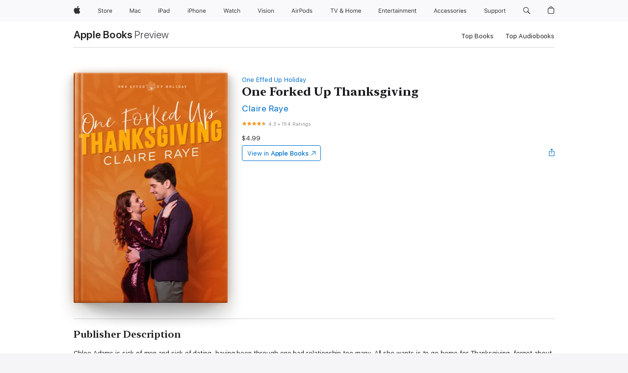

--- FILE ---
content_type: text/html
request_url: https://books.apple.com/us/book/one-forked-up-thanksgiving/id6443307003
body_size: 49368
content:
<!DOCTYPE html><html  dir="ltr" lang="en-US"><head>
    <meta charset="utf-8">
    <meta http-equiv="X-UA-Compatible" content="IE=edge">
    <meta name="viewport" content="width=device-width, initial-scale=1, viewport-fit=cover">
    <meta name="applicable-device" content="pc,mobile">

    <script id="perfkit">window.initialPageRequestTime = +new Date();</script>
    <link rel="preconnect" href="https://amp-api.books.apple.com" crossorigin="">
<link rel="preconnect" href="https://is1-ssl.mzstatic.com" crossorigin="">
<link rel="preconnect" href="https://is2-ssl.mzstatic.com" crossorigin="">
<link rel="preconnect" href="https://is3-ssl.mzstatic.com" crossorigin="">
<link rel="preconnect" href="https://is4-ssl.mzstatic.com" crossorigin="">
<link rel="preconnect" href="https://is5-ssl.mzstatic.com" crossorigin="">
<link rel="preconnect" href="https://xp.apple.com" crossorigin="">
<link rel="preconnect" href="https://js-cdn.music.apple.com" crossorigin="">
<link rel="preconnect" href="https://www.apple.com" crossorigin="">
    
<meta name="web-experience-app/config/environment" content="%7B%22appVersion%22%3A1%2C%22modulePrefix%22%3A%22web-experience-app%22%2C%22environment%22%3A%22production%22%2C%22rootURL%22%3A%22%2F%22%2C%22locationType%22%3A%22history-hash-router-scroll%22%2C%22historySupportMiddleware%22%3Atrue%2C%22EmberENV%22%3A%7B%22FEATURES%22%3A%7B%7D%2C%22EXTEND_PROTOTYPES%22%3A%7B%22Date%22%3Afalse%7D%2C%22_APPLICATION_TEMPLATE_WRAPPER%22%3Afalse%2C%22_DEFAULT_ASYNC_OBSERVERS%22%3Atrue%2C%22_JQUERY_INTEGRATION%22%3Afalse%2C%22_TEMPLATE_ONLY_GLIMMER_COMPONENTS%22%3Atrue%7D%2C%22APP%22%3A%7B%22PROGRESS_BAR_DELAY%22%3A3000%2C%22CLOCK_INTERVAL%22%3A1000%2C%22LOADING_SPINNER_SPY%22%3Atrue%2C%22BREAKPOINTS%22%3A%7B%22large%22%3A%7B%22min%22%3A1069%2C%22content%22%3A980%7D%2C%22medium%22%3A%7B%22min%22%3A735%2C%22max%22%3A1068%2C%22content%22%3A692%7D%2C%22small%22%3A%7B%22min%22%3A320%2C%22max%22%3A734%2C%22content%22%3A280%7D%7D%2C%22buildVariant%22%3A%22books%22%2C%22name%22%3A%22web-experience-app%22%2C%22version%22%3A%222548.0.0%2B0b472053%22%7D%2C%22MEDIA_API%22%3A%7B%22token%22%3A%22eyJhbGciOiJFUzI1NiIsInR5cCI6IkpXVCIsImtpZCI6IkNOM1dVNkVKTzEifQ.eyJpc3MiOiJOVjBTRVdHRlNSIiwiaWF0IjoxNzY0NzIyNzU2LCJleHAiOjE3NzE5ODAzNTYsInJvb3RfaHR0cHNfb3JpZ2luIjpbImFwcGxlLmNvbSJdfQ.Y-cFl9j5HGWR1S_YFqK_Hy1qwk1hW9aBvWtIfb4iDzMDCQO9JcdexCvQGzSRxWYIEXS3JtD3vpWxYDj3puQYsA%22%7D%2C%22i18n%22%3A%7B%22defaultLocale%22%3A%22en-gb%22%2C%22useDevLoc%22%3Afalse%2C%22pathToLocales%22%3A%22dist%2Flocales%22%7D%2C%22MEDIA_ARTWORK%22%3A%7B%22BREAKPOINTS%22%3A%7B%22large%22%3A%7B%22min%22%3A1069%2C%22content%22%3A980%7D%2C%22medium%22%3A%7B%22min%22%3A735%2C%22max%22%3A1068%2C%22content%22%3A692%7D%2C%22small%22%3A%7B%22min%22%3A320%2C%22max%22%3A734%2C%22content%22%3A280%7D%7D%7D%2C%22API%22%3A%7B%22BookHost%22%3A%22https%3A%2F%2Famp-api.books.apple.com%22%2C%22obcMetadataBaseUrl%22%3A%22%2Fapi%2Fbooks-metadata%22%2C%22globalElementsPath%22%3A%22%2Fglobal-elements%22%7D%2C%22fastboot%22%3A%7B%22hostWhitelist%22%3A%5B%7B%7D%5D%7D%2C%22ember-short-number%22%3A%7B%22locales%22%3A%5B%22ar-dz%22%2C%22ar-bh%22%2C%22ar-eg%22%2C%22ar-iq%22%2C%22ar-jo%22%2C%22ar-kw%22%2C%22ar-lb%22%2C%22ar-ly%22%2C%22ar-ma%22%2C%22ar-om%22%2C%22ar-qa%22%2C%22ar-sa%22%2C%22ar-sd%22%2C%22ar-sy%22%2C%22ar-tn%22%2C%22ar-ae%22%2C%22ar-ye%22%2C%22he-il%22%2C%22iw-il%22%2C%22ca-es%22%2C%22cs-cz%22%2C%22da-dk%22%2C%22de-ch%22%2C%22de-de%22%2C%22el-gr%22%2C%22en-au%22%2C%22en-ca%22%2C%22en-gb%22%2C%22en-us%22%2C%22es-419%22%2C%22es-es%22%2C%22es-mx%22%2C%22es-xl%22%2C%22et-ee%22%2C%22fi-fi%22%2C%22fr-ca%22%2C%22fr-fr%22%2C%22hi-in%22%2C%22hr-hr%22%2C%22hu-hu%22%2C%22id-id%22%2C%22is-is%22%2C%22it-it%22%2C%22iw-il%22%2C%22ja-jp%22%2C%22ko-kr%22%2C%22lt-lt%22%2C%22lv-lv%22%2C%22ms-my%22%2C%22nl-nl%22%2C%22no-no%22%2C%22no-nb%22%2C%22nb-no%22%2C%22pl-pl%22%2C%22pt-br%22%2C%22pt-pt%22%2C%22ro-ro%22%2C%22ru-ru%22%2C%22sk-sk%22%2C%22sv-se%22%2C%22th-th%22%2C%22tr-tr%22%2C%22uk-ua%22%2C%22vi-vi%22%2C%22vi-vn%22%2C%22zh-cn%22%2C%22zh-hans%22%2C%22zh-hans-cn%22%2C%22zh-hant%22%2C%22zh-hant-hk%22%2C%22zh-hant-tw%22%2C%22zh-hk%22%2C%22zh-tw%22%2C%22ar%22%2C%22ca%22%2C%22cs%22%2C%22da%22%2C%22de%22%2C%22el%22%2C%22en%22%2C%22es%22%2C%22fi%22%2C%22fr%22%2C%22he%22%2C%22hi%22%2C%22hr%22%2C%22hu%22%2C%22id%22%2C%22is%22%2C%22it%22%2C%22ja%22%2C%22ko%22%2C%22lt%22%2C%22lv%22%2C%22ms%22%2C%22nb%22%2C%22nl%22%2C%22no%22%2C%22pl%22%2C%22pt%22%2C%22ro%22%2C%22ru%22%2C%22sk%22%2C%22sv%22%2C%22th%22%2C%22tr%22%2C%22uk%22%2C%22vi%22%2C%22zh%22%5D%7D%2C%22ember-cli-mirage%22%3A%7B%22enabled%22%3Afalse%2C%22usingProxy%22%3Afalse%2C%22useDefaultPassthroughs%22%3Atrue%7D%2C%22BREAKPOINTS%22%3A%7B%22large%22%3A%7B%22min%22%3A1069%2C%22content%22%3A980%7D%2C%22medium%22%3A%7B%22min%22%3A735%2C%22max%22%3A1068%2C%22content%22%3A692%7D%2C%22small%22%3A%7B%22min%22%3A320%2C%22max%22%3A734%2C%22content%22%3A280%7D%7D%2C%22METRICS%22%3A%7B%22variant%22%3A%22web%22%2C%22baseFields%22%3A%7B%22appName%22%3A%22web-experience-app%22%2C%22constraintProfiles%22%3A%5B%22AMPWeb%22%5D%7D%2C%22clickstream%22%3A%7B%22enabled%22%3Atrue%2C%22topic%22%3A%5B%22xp_amp_web_exp%22%5D%2C%22autoTrackClicks%22%3Atrue%7D%2C%22performance%22%3A%7B%22enabled%22%3Atrue%2C%22topic%22%3A%22xp_amp_bookstore_perf%22%7D%7D%2C%22MEDIA_SHELF%22%3A%7B%22GRID_CONFIG%22%3A%7B%22books-brick-row%22%3A%7B%22small%22%3A1%2C%22medium%22%3A2%2C%22large%22%3A3%7D%2C%22story%22%3A%7B%22small%22%3A1%2C%22medium%22%3A2%2C%22large%22%3A3%7D%2C%22small-brick%22%3A%7B%22small%22%3A1%2C%22medium%22%3A2%2C%22large%22%3A3%7D%2C%22editorial-lockup-large%22%3A%7B%22small%22%3A1%2C%22medium%22%3A2%2C%22large%22%3A2%7D%2C%22editorial-lockup-medium%22%3A%7B%22small%22%3A1%2C%22medium%22%3A2%2C%22large%22%3A3%7D%2C%22large-brick%22%3A%7B%22small%22%3A1%2C%22medium%22%3A1%2C%22large%22%3A2%7D%2C%22lockup-small%22%3A%7B%22small%22%3A1%2C%22medium%22%3A2%2C%22large%22%3A3%7D%2C%22lockup-large%22%3A%7B%22small%22%3A1%2C%22medium%22%3A3%2C%22large%22%3A4%7D%2C%22posters%22%3A%7B%22small%22%3A1%2C%22medium%22%3A1%2C%22large%22%3A2%7D%2C%22breakout-large%22%3A%7B%22small%22%3A1%2C%22medium%22%3A1%2C%22large%22%3A1%7D%7D%2C%22BREAKPOINTS%22%3A%7B%22large%22%3A%7B%22min%22%3A1069%2C%22content%22%3A980%7D%2C%22medium%22%3A%7B%22min%22%3A735%2C%22max%22%3A1068%2C%22content%22%3A692%7D%2C%22small%22%3A%7B%22min%22%3A320%2C%22max%22%3A734%2C%22content%22%3A280%7D%7D%7D%2C%22SASSKIT_GENERATOR%22%3A%7B%22VIEWPORT_CONFIG%22%3A%7B%22BREAKPOINTS%22%3A%7B%22large%22%3A%7B%22min%22%3A1069%2C%22content%22%3A980%7D%2C%22medium%22%3A%7B%22min%22%3A735%2C%22max%22%3A1068%2C%22content%22%3A692%7D%2C%22small%22%3A%7B%22min%22%3A320%2C%22max%22%3A734%2C%22content%22%3A280%7D%7D%7D%7D%2C%22features%22%3A%7B%22BUILD_VARIANT_APPS%22%3Afalse%2C%22BUILD_VARIANT_BOOKS%22%3Atrue%2C%22BUILD_VARIANT_FITNESS%22%3Afalse%2C%22BUILD_VARIANT_PODCASTS%22%3Afalse%2C%22BUILD_VARIANT_ITUNES%22%3Afalse%2C%22TV%22%3Afalse%2C%22PODCASTS%22%3Afalse%2C%22BOOKS%22%3Atrue%2C%22APPS%22%3Afalse%2C%22ARTISTS%22%3Afalse%2C%22DEEPLINK_ROUTE%22%3Afalse%2C%22EMBER_DATA%22%3Afalse%2C%22CHARTS%22%3Atrue%2C%22FITNESS%22%3Afalse%2C%22SHARE_UI%22%3Atrue%2C%22SEPARATE_RTL_STYLESHEET%22%3Atrue%7D%2C%22%40amp%2Fember-ui-global-elements%22%3A%7B%22useFooterWithoutRefundLink%22%3Atrue%7D%2C%22ember-cli-content-security-policy%22%3A%7B%22policy%22%3A%22upgrade-insecure-requests%20%3B%20default-src%20'none'%3B%20img-src%20'self'%20https%3A%2F%2F*.apple.com%20https%3A%2F%2F*.mzstatic.com%20data%3A%3B%20style-src%20'self'%20https%3A%2F%2F*.apple.com%20'unsafe-inline'%3B%20font-src%20'self'%20https%3A%2F%2F*.apple.com%3B%20media-src%20'self'%20https%3A%2F%2F*.apple.com%20blob%3A%3B%20connect-src%20'self'%20https%3A%2F%2F*.apple.com%20https%3A%2F%2F*.mzstatic.com%3B%20script-src%20'self'%20https%3A%2F%2F*.apple.com%20'unsafe-eval'%20'sha256-4ywTGAe4rEpoHt8XkjbkdOWklMJ%2F1Py%2Fx6b3%2FaGbtSQ%3D'%3B%20frame-src%20'self'%20https%3A%2F%2F*.apple.com%20itmss%3A%20itms-appss%3A%20itms-bookss%3A%20itms-itunesus%3A%20itms-messagess%3A%20itms-podcasts%3A%20itms-watchs%3A%20macappstores%3A%20musics%3A%20apple-musics%3A%20podcasts%3A%20videos%3A%3B%22%2C%22reportOnly%22%3Afalse%7D%2C%22exportApplicationGlobal%22%3Afalse%7D">
<!-- EMBER_CLI_FASTBOOT_TITLE --><link rel="stylesheet preload" name="fonts" href="//www.apple.com/wss/fonts?families=SF+Pro,v2|SF+Pro+Icons,v1|SF+Pro+Rounded,v1|New+York+Small,v1|New+York+Medium,v1" as="style"><link rel="stylesheet" type="text/css" href="https://www.apple.com/api-www/global-elements/global-header/v1/assets/globalheader.css" data-global-elements-nav-styles>
<link rel="stylesheet" type="text/css" href="/global-elements/2426.0.0/en_US/ac-global-footer.89780a9d2eedff61551113850a3547ef.css" data-global-elements-footer-styles>
<meta name="ac-gn-search-suggestions-enabled" content="false"/>
<meta name="globalnav-search-suggestions-enabled" content="false"/>
    <title>
      ‎One Forked Up Thanksgiving by Claire Raye on Apple Books
    </title>
      <meta name="keywords" content="download, One Forked Up Thanksgiving, books on iphone, ipad, Mac, Apple Books">

      <meta name="description" content="Chloe Adams is sick of men and sick of dating, having been through one bad relationship too many. All she wants is to go home for Thanksgiving, forget about her last failed relationship and enjoy the holiday with her family.<br /><br />Seth Mitchell has crushed on his best friend Chloe for as long a…">

<!---->
      <link rel="canonical" href="https://books.apple.com/us/book/one-forked-up-thanksgiving/id6443307003">

      <link rel="icon" sizes="48x48" href="https://books.apple.com/assets/images/favicon/favicon-books-48-a8eb8171a8d912ed29d99e7a134953d3.png" type="image/png">

<!---->
<!---->
      <meta name="apple:content_id" content="6443307003">

<!---->
      <script name="schema:book" type="application/ld+json">
        {"@context":"http://schema.org","@type":"Book","additionalType":"Product","author":"Claire Raye","bookFormat":"EBook","datePublished":"2022-11-16T00:00:00.000Z","description":"Chloe Adams is sick of men and sick of dating, having been through one bad relationship too many. All she wants is to go home for Thanksgiving, forget about her last failed relationship and enjoy the holiday with her family.&lt;br /&gt;&lt;br /&gt;Seth Mitchell has crushed on his best friend Chloe for as long a…","genre":["Romantic Comedies","Books","Romance","New Adult Romance"],"image":"https://is1-ssl.mzstatic.com/image/thumb/Publication122/v4/d7/49/e9/d749e95b-564c-1ec6-be83-cbb56fdabefd/9781005649180.jpg/1200x630wz.png","inLanguage":"en-US","isbn":"9781005649180","name":"One Forked Up Thanksgiving","numberOfPages":334,"publisher":"Claire Raye","thumbnailUrl":["https://is1-ssl.mzstatic.com/image/thumb/Publication122/v4/d7/49/e9/d749e95b-564c-1ec6-be83-cbb56fdabefd/9781005649180.jpg/1200x675wz.jpg","https://is1-ssl.mzstatic.com/image/thumb/Publication122/v4/d7/49/e9/d749e95b-564c-1ec6-be83-cbb56fdabefd/9781005649180.jpg/1200x900wz.jpg","https://is1-ssl.mzstatic.com/image/thumb/Publication122/v4/d7/49/e9/d749e95b-564c-1ec6-be83-cbb56fdabefd/9781005649180.jpg/1200x1200wz.jpg"],"isPartof":{"@type":"BookSeries","name":"One Effed Up Holiday"},"offers":{"@type":"Offer","price":4.99,"priceCurrency":"USD","hasMerchantReturnPolicy":{"@type":"MerchantReturnPolicy","returnPolicyCategory":"https://schema.org/MerchantReturnNotPermitted","merchantReturnDays":0}},"aggregateRating":{"@type":"AggregateRating","ratingValue":4.3,"reviewCount":154},"review":[{"@type":"Review","author":"Boushey","name":"Hilarious","reviewBody":"Loved this family. So many hilarious and witty lines and the relationship between Seth and Chloe plays out perfectly. Love a good fake dating romance and this one delivered. The mother/daughter relationship hit a little too close to home, but I could totally relate to Chloe’s feelings about her mom.","reviewRating":{"@type":"Rating","ratingValue":5},"datePublished":"2023-10-26T00:17:44.000Z"},{"@type":"Review","author":"Jfrancie","name":"One forked up thanking","reviewBody":"Too much repetition  too much alcohol poor parenting","reviewRating":{"@type":"Rating","ratingValue":3},"datePublished":"2023-11-29T01:50:39.000Z"},{"@type":"Review","author":"AshP589","name":"Cringey and too long","reviewBody":"This book is so much longer than it needs to be. The way all of the characters talk is cringey.","reviewRating":{"@type":"Rating","ratingValue":2},"datePublished":"2023-11-21T20:54:37.000Z"},{"@type":"Review","author":"bookworm&amp;tea","name":"Toxic relationships","reviewBody":"It starts off with a cliché plot, and it’s all downhill from there. Normally I love a well written romance trope! Key words being well written, which this was not. Also, the heroine’s family is pretty toxic, with her mom constantly belittling her, but somehow the mom is still “great” and the family doesn’t react, despite being “loving”. It’s masking a toxic mother daughter relationship and presenting it as acceptable. The hero “stands up” to the mother by telling the heroine she’s beautiful or similarly positive things, but doesn’t actually stand up to the mother and actually really likes spending time with the mother in the book. Just couldn’t get behind it.","reviewRating":{"@type":"Rating","ratingValue":1},"datePublished":"2023-10-23T23:55:13.000Z"}]}
      </script>

        <meta property="al:ios:app_store_id" content="364709193">
        <meta property="al:ios:app_name" content="Apple Books">

        <meta property="og:title" content="‎One Forked Up Thanksgiving">
        <meta property="og:description" content="‎Romance · 2022">
        <meta property="og:site_name" content="Apple Books">
        <meta property="og:url" content="https://books.apple.com/us/book/one-forked-up-thanksgiving/id6443307003">
        <meta property="og:image" content="https://is1-ssl.mzstatic.com/image/thumb/Publication122/v4/d7/49/e9/d749e95b-564c-1ec6-be83-cbb56fdabefd/9781005649180.jpg/1200x630wz.png">
        <meta property="og:image:alt" content="One Forked Up Thanksgiving by Claire Raye on Apple Books">
        <meta property="og:image:type" content="image/png">
        <meta property="og:image:width" content="1200">
        <meta property="og:image:height" content="630">
        <meta property="og:image:secure_url" content="https://is1-ssl.mzstatic.com/image/thumb/Publication122/v4/d7/49/e9/d749e95b-564c-1ec6-be83-cbb56fdabefd/9781005649180.jpg/1200x630wz.png">
        <meta property="og:type" content="book">
        <meta property="og:locale" content="en_US">

        <meta name="twitter:title" content="‎One Forked Up Thanksgiving">
        <meta name="twitter:description" content="‎Romance · 2022">
        <meta name="twitter:site" content="@AppleBooks">
        <meta name="twitter:card" content="summary_large_image">
        <meta name="twitter:image" content="https://is1-ssl.mzstatic.com/image/thumb/Publication122/v4/d7/49/e9/d749e95b-564c-1ec6-be83-cbb56fdabefd/9781005649180.jpg/1200x600wz.png">
        <meta name="twitter:image:alt" content="One Forked Up Thanksgiving by Claire Raye on Apple Books">

<!---->
    <meta name="version" content="2548.0.0">
    <!-- @@HEAD@@ -->
    <script src="https://js-cdn.music.apple.com/musickit/v2/amp/musickit.js?t=1764722790239"></script>

    <link integrity="" rel="stylesheet" href="/assets/web-experience-app-real-f1ca40148188f63f7dd2cd7d4d6d7e05.css" data-rtl="/assets/web-experience-rtl-app-dc89d135bf4a79beed79bacafc906bdf.css">

    
  </head>
  <body class="no-js no-touch globalnav-scrim">
    <script type="x/boundary" id="fastboot-body-start"></script><div id="globalheader"><aside id="globalmessage-segment" lang="en-US" dir="ltr" class="globalmessage-segment"><ul data-strings="{&quot;view&quot;:&quot;{%STOREFRONT%} Store Home&quot;,&quot;segments&quot;:{&quot;smb&quot;:&quot;Business Store Home&quot;,&quot;eduInd&quot;:&quot;Education Store Home&quot;,&quot;other&quot;:&quot;Store Home&quot;},&quot;exit&quot;:&quot;Exit&quot;}" class="globalmessage-segment-content"></ul></aside><nav id="globalnav" lang="en-US" dir="ltr" aria-label="Global" data-analytics-element-engagement-start="globalnav:onFlyoutOpen" data-analytics-element-engagement-end="globalnav:onFlyoutClose" data-store-api="https://www.apple.com/[storefront]/shop/bag/status" data-analytics-activitymap-region-id="global nav" data-analytics-region="global nav" class="globalnav no-js   "><div class="globalnav-content"><div class="globalnav-item globalnav-menuback"><button aria-label="Main menu" class="globalnav-menuback-button"><span class="globalnav-chevron-icon"><svg height="48" viewbox="0 0 9 48" width="9" xmlns="http://www.w3.org/2000/svg"><path d="m1.5618 24.0621 6.5581-6.4238c.2368-.2319.2407-.6118.0088-.8486-.2324-.2373-.6123-.2407-.8486-.0088l-7 6.8569c-.1157.1138-.1807.2695-.1802.4316.001.1621.0674.3174.1846.4297l7 6.7241c.1162.1118.2661.1675.4155.1675.1577 0 .3149-.062.4326-.1846.2295-.2388.2222-.6187-.0171-.8481z"/></svg></span></button></div><ul id="globalnav-list" class="globalnav-list"><li data-analytics-element-engagement="globalnav hover - apple" class="
				globalnav-item
				globalnav-item-apple
				
				
			"><a href="https://www.apple.com/" data-globalnav-item-name="apple" data-analytics-title="apple home" aria-label="Apple" class="globalnav-link globalnav-link-apple"><span class="globalnav-image-regular globalnav-link-image"><svg height="44" viewbox="0 0 14 44" width="14" xmlns="http://www.w3.org/2000/svg"><path d="m13.0729 17.6825a3.61 3.61 0 0 0 -1.7248 3.0365 3.5132 3.5132 0 0 0 2.1379 3.2223 8.394 8.394 0 0 1 -1.0948 2.2618c-.6816.9812-1.3943 1.9623-2.4787 1.9623s-1.3633-.63-2.613-.63c-1.2187 0-1.6525.6507-2.644.6507s-1.6834-.9089-2.4787-2.0243a9.7842 9.7842 0 0 1 -1.6628-5.2776c0-3.0984 2.014-4.7405 3.9969-4.7405 1.0535 0 1.9314.6919 2.5924.6919.63 0 1.6112-.7333 2.8092-.7333a3.7579 3.7579 0 0 1 3.1604 1.5802zm-3.7284-2.8918a3.5615 3.5615 0 0 0 .8469-2.22 1.5353 1.5353 0 0 0 -.031-.32 3.5686 3.5686 0 0 0 -2.3445 1.2084 3.4629 3.4629 0 0 0 -.8779 2.1585 1.419 1.419 0 0 0 .031.2892 1.19 1.19 0 0 0 .2169.0207 3.0935 3.0935 0 0 0 2.1586-1.1368z"/></svg></span><span class="globalnav-image-compact globalnav-link-image"><svg height="48" viewbox="0 0 17 48" width="17" xmlns="http://www.w3.org/2000/svg"><path d="m15.5752 19.0792a4.2055 4.2055 0 0 0 -2.01 3.5376 4.0931 4.0931 0 0 0 2.4908 3.7542 9.7779 9.7779 0 0 1 -1.2755 2.6351c-.7941 1.1431-1.6244 2.2862-2.8878 2.2862s-1.5883-.734-3.0443-.734c-1.42 0-1.9252.7581-3.08.7581s-1.9611-1.0589-2.8876-2.3584a11.3987 11.3987 0 0 1 -1.9373-6.1487c0-3.61 2.3464-5.523 4.6566-5.523 1.2274 0 2.25.8062 3.02.8062.734 0 1.8771-.8543 3.2729-.8543a4.3778 4.3778 0 0 1 3.6822 1.841zm-6.8586-2.0456a1.3865 1.3865 0 0 1 -.2527-.024 1.6557 1.6557 0 0 1 -.0361-.337 4.0341 4.0341 0 0 1 1.0228-2.5148 4.1571 4.1571 0 0 1 2.7314-1.4078 1.7815 1.7815 0 0 1 .0361.373 4.1487 4.1487 0 0 1 -.9867 2.587 3.6039 3.6039 0 0 1 -2.5148 1.3236z"/></svg></span><span class="globalnav-link-text">Apple</span></a></li><li data-topnav-flyout-item="menu" data-topnav-flyout-label="Menu" role="none" class="globalnav-item globalnav-menu"><div data-topnav-flyout="menu" class="globalnav-flyout"><div class="globalnav-menu-list"><div data-analytics-element-engagement="globalnav hover - store" class="
				globalnav-item
				globalnav-item-store
				globalnav-item-menu
				
			"><ul role="none" class="globalnav-submenu-trigger-group"><li class="globalnav-submenu-trigger-item"><a href="https://www.apple.com/us/shop/goto/store" data-globalnav-item-name="store" data-topnav-flyout-trigger-compact data-analytics-title="store" data-analytics-element-engagement="hover - store" aria-label="Store" class="globalnav-link globalnav-submenu-trigger-link globalnav-link-store"><span class="globalnav-link-text-container"><span class="globalnav-image-regular globalnav-link-image"><svg height="44" viewbox="0 0 30 44" width="30" xmlns="http://www.w3.org/2000/svg"><path d="m26.5679 20.4629c1.002 0 1.67.738 1.693 1.857h-3.48c.076-1.119.779-1.857 1.787-1.857zm2.754 2.672v-.387c0-1.963-1.037-3.176-2.742-3.176-1.735 0-2.848 1.289-2.848 3.276 0 1.998 1.096 3.263 2.848 3.263 1.383 0 2.367-.668 2.66-1.746h-1.008c-.264.557-.814.856-1.629.856-1.072 0-1.769-.791-1.822-2.039v-.047zm-9.547-3.451h.96v.937h.094c.188-.615.914-1.049 1.752-1.049.164 0 .375.012.504.03v1.007c-.082-.023-.445-.058-.644-.058-.961 0-1.659 1.098-1.659 1.535v3.914h-1.007zm-4.27 5.519c-1.195 0-1.869-.867-1.869-2.361 0-1.5.674-2.361 1.869-2.361 1.196 0 1.87.861 1.87 2.361 0 1.494-.674 2.361-1.87 2.361zm0-5.631c-1.798 0-2.912 1.237-2.912 3.27 0 2.027 1.114 3.269 2.912 3.269 1.799 0 2.913-1.242 2.913-3.269 0-2.033-1.114-3.27-2.913-3.27zm-5.478-1.475v1.635h1.407v.843h-1.407v3.575c0 .744.282 1.06.938 1.06.182 0 .281-.006.469-.023v.849c-.199.035-.393.059-.592.059-1.301 0-1.822-.481-1.822-1.688v-3.832h-1.02v-.843h1.02v-1.635zm-8.103 5.694c.129.885.973 1.447 2.174 1.447 1.137 0 1.975-.615 1.975-1.453 0-.72-.527-1.177-1.693-1.47l-1.084-.282c-1.53-.386-2.192-1.078-2.192-2.279 0-1.436 1.201-2.408 2.988-2.408 1.635 0 2.854.972 2.942 2.338h-1.061c-.146-.867-.861-1.383-1.916-1.383-1.125 0-1.869.562-1.869 1.418 0 .662.463 1.043 1.629 1.342l.885.234c1.752.439 2.455 1.119 2.455 2.361 0 1.553-1.225 2.543-3.158 2.543-1.793 0-3.03-.949-3.141-2.408z"/></svg></span><span class="globalnav-link-text">Store</span></span></a></li></ul></div><div data-analytics-element-engagement="globalnav hover - mac" class="
				globalnav-item
				globalnav-item-mac
				globalnav-item-menu
				
			"><ul role="none" class="globalnav-submenu-trigger-group"><li class="globalnav-submenu-trigger-item"><a href="https://www.apple.com/mac/" data-globalnav-item-name="mac" data-topnav-flyout-trigger-compact data-analytics-title="mac" data-analytics-element-engagement="hover - mac" aria-label="Mac" class="globalnav-link globalnav-submenu-trigger-link globalnav-link-mac"><span class="globalnav-link-text-container"><span class="globalnav-image-regular globalnav-link-image"><svg height="44" viewbox="0 0 23 44" width="23" xmlns="http://www.w3.org/2000/svg"><path d="m8.1558 25.9987v-6.457h-.0703l-2.666 6.457h-.8907l-2.666-6.457h-.0703v6.457h-.9844v-8.4551h1.2246l2.8945 7.0547h.0938l2.8945-7.0547h1.2246v8.4551zm2.5166-1.7696c0-1.1309.832-1.7812 2.3027-1.8691l1.8223-.1113v-.5742c0-.7793-.4863-1.207-1.4297-1.207-.7559 0-1.2832.2871-1.4238.7852h-1.0195c.1348-1.0137 1.1309-1.6816 2.4785-1.6816 1.541 0 2.4023.791 2.4023 2.1035v4.3242h-.9609v-.9318h-.0938c-.4102.6738-1.1016 1.043-1.9453 1.043-1.2246 0-2.1328-.7266-2.1328-1.8809zm4.125-.5859v-.5801l-1.6992.1113c-.9609.0645-1.3828.3984-1.3828 1.0312 0 .6445.5449 1.0195 1.2773 1.0195 1.0371.0001 1.8047-.6796 1.8047-1.5819zm6.958-2.0273c-.1641-.627-.7207-1.1367-1.6289-1.1367-1.1367 0-1.8516.9082-1.8516 2.3379 0 1.459.7266 2.3848 1.8516 2.3848.8496 0 1.4414-.3926 1.6289-1.1074h1.0195c-.1816 1.1602-1.125 2.0156-2.6426 2.0156-1.7695 0-2.9004-1.2832-2.9004-3.293 0-1.9688 1.125-3.2461 2.8945-3.2461 1.5352 0 2.4727.9199 2.6484 2.0449z"/></svg></span><span class="globalnav-link-text">Mac</span></span></a></li></ul></div><div data-analytics-element-engagement="globalnav hover - ipad" class="
				globalnav-item
				globalnav-item-ipad
				globalnav-item-menu
				
			"><ul role="none" class="globalnav-submenu-trigger-group"><li class="globalnav-submenu-trigger-item"><a href="https://www.apple.com/ipad/" data-globalnav-item-name="ipad" data-topnav-flyout-trigger-compact data-analytics-title="ipad" data-analytics-element-engagement="hover - ipad" aria-label="iPad" class="globalnav-link globalnav-submenu-trigger-link globalnav-link-ipad"><span class="globalnav-link-text-container"><span class="globalnav-image-regular globalnav-link-image"><svg height="44" viewbox="0 0 24 44" width="24" xmlns="http://www.w3.org/2000/svg"><path d="m14.9575 23.7002c0 .902-.768 1.582-1.805 1.582-.732 0-1.277-.375-1.277-1.02 0-.632.422-.966 1.383-1.031l1.699-.111zm-1.395-4.072c-1.347 0-2.343.668-2.478 1.681h1.019c.141-.498.668-.785 1.424-.785.944 0 1.43.428 1.43 1.207v.574l-1.822.112c-1.471.088-2.303.738-2.303 1.869 0 1.154.908 1.881 2.133 1.881.844 0 1.535-.369 1.945-1.043h.094v.931h.961v-4.324c0-1.312-.862-2.103-2.403-2.103zm6.769 5.575c-1.155 0-1.846-.885-1.846-2.361 0-1.471.697-2.362 1.846-2.362 1.142 0 1.857.914 1.857 2.362 0 1.459-.709 2.361-1.857 2.361zm1.834-8.027v3.503h-.088c-.358-.691-1.102-1.107-1.981-1.107-1.605 0-2.654 1.289-2.654 3.27 0 1.986 1.037 3.269 2.654 3.269.873 0 1.623-.416 2.022-1.119h.093v1.008h.961v-8.824zm-15.394 4.869h-1.863v-3.563h1.863c1.225 0 1.899.639 1.899 1.799 0 1.119-.697 1.764-1.899 1.764zm.276-4.5h-3.194v8.455h1.055v-3.018h2.127c1.588 0 2.719-1.119 2.719-2.701 0-1.611-1.108-2.736-2.707-2.736zm-6.064 8.454h1.008v-6.316h-1.008zm-.199-8.237c0-.387.316-.704.703-.704s.703.317.703.704c0 .386-.316.703-.703.703s-.703-.317-.703-.703z"/></svg></span><span class="globalnav-link-text">iPad</span></span></a></li></ul></div><div data-analytics-element-engagement="globalnav hover - iphone" class="
				globalnav-item
				globalnav-item-iphone
				globalnav-item-menu
				
			"><ul role="none" class="globalnav-submenu-trigger-group"><li class="globalnav-submenu-trigger-item"><a href="https://www.apple.com/iphone/" data-globalnav-item-name="iphone" data-topnav-flyout-trigger-compact data-analytics-title="iphone" data-analytics-element-engagement="hover - iphone" aria-label="iPhone" class="globalnav-link globalnav-submenu-trigger-link globalnav-link-iphone"><span class="globalnav-link-text-container"><span class="globalnav-image-regular globalnav-link-image"><svg height="44" viewbox="0 0 38 44" width="38" xmlns="http://www.w3.org/2000/svg"><path d="m32.7129 22.3203h3.48c-.023-1.119-.691-1.857-1.693-1.857-1.008 0-1.711.738-1.787 1.857zm4.459 2.045c-.293 1.078-1.277 1.746-2.66 1.746-1.752 0-2.848-1.266-2.848-3.264 0-1.986 1.113-3.275 2.848-3.275 1.705 0 2.742 1.213 2.742 3.176v.386h-4.541v.047c.053 1.248.75 2.039 1.822 2.039.815 0 1.366-.298 1.629-.855zm-12.282-4.682h.961v.996h.094c.316-.697.932-1.107 1.898-1.107 1.418 0 2.209.838 2.209 2.338v4.09h-1.007v-3.844c0-1.137-.481-1.676-1.489-1.676s-1.658.674-1.658 1.781v3.739h-1.008zm-2.499 3.158c0-1.5-.674-2.361-1.869-2.361-1.196 0-1.87.861-1.87 2.361 0 1.495.674 2.362 1.87 2.362 1.195 0 1.869-.867 1.869-2.362zm-4.782 0c0-2.033 1.114-3.269 2.913-3.269 1.798 0 2.912 1.236 2.912 3.269 0 2.028-1.114 3.27-2.912 3.27-1.799 0-2.913-1.242-2.913-3.27zm-6.636-5.666h1.008v3.504h.093c.317-.697.979-1.107 1.946-1.107 1.336 0 2.179.855 2.179 2.338v4.09h-1.007v-3.844c0-1.119-.504-1.676-1.459-1.676-1.131 0-1.752.715-1.752 1.781v3.739h-1.008zm-6.015 4.87h1.863c1.202 0 1.899-.645 1.899-1.764 0-1.16-.674-1.799-1.899-1.799h-1.863zm2.139-4.5c1.599 0 2.707 1.125 2.707 2.736 0 1.582-1.131 2.701-2.719 2.701h-2.127v3.018h-1.055v-8.455zm-6.114 8.454h1.008v-6.316h-1.008zm-.2-8.238c0-.386.317-.703.703-.703.387 0 .704.317.704.703 0 .387-.317.704-.704.704-.386 0-.703-.317-.703-.704z"/></svg></span><span class="globalnav-link-text">iPhone</span></span></a></li></ul></div><div data-analytics-element-engagement="globalnav hover - watch" class="
				globalnav-item
				globalnav-item-watch
				globalnav-item-menu
				
			"><ul role="none" class="globalnav-submenu-trigger-group"><li class="globalnav-submenu-trigger-item"><a href="https://www.apple.com/watch/" data-globalnav-item-name="watch" data-topnav-flyout-trigger-compact data-analytics-title="watch" data-analytics-element-engagement="hover - watch" aria-label="Watch" class="globalnav-link globalnav-submenu-trigger-link globalnav-link-watch"><span class="globalnav-link-text-container"><span class="globalnav-image-regular globalnav-link-image"><svg height="44" viewbox="0 0 35 44" width="35" xmlns="http://www.w3.org/2000/svg"><path d="m28.9819 17.1758h1.008v3.504h.094c.316-.697.978-1.108 1.945-1.108 1.336 0 2.18.856 2.18 2.338v4.09h-1.008v-3.844c0-1.119-.504-1.675-1.459-1.675-1.131 0-1.752.715-1.752 1.781v3.738h-1.008zm-2.42 4.441c-.164-.627-.721-1.136-1.629-1.136-1.137 0-1.852.908-1.852 2.338 0 1.459.727 2.384 1.852 2.384.849 0 1.441-.392 1.629-1.107h1.019c-.182 1.16-1.125 2.016-2.642 2.016-1.77 0-2.901-1.284-2.901-3.293 0-1.969 1.125-3.247 2.895-3.247 1.535 0 2.472.92 2.648 2.045zm-6.533-3.568v1.635h1.407v.844h-1.407v3.574c0 .744.282 1.06.938 1.06.182 0 .281-.006.469-.023v.85c-.2.035-.393.058-.592.058-1.301 0-1.822-.48-1.822-1.687v-3.832h-1.02v-.844h1.02v-1.635zm-4.2 5.596v-.58l-1.699.111c-.961.064-1.383.398-1.383 1.031 0 .645.545 1.02 1.277 1.02 1.038 0 1.805-.68 1.805-1.582zm-4.125.586c0-1.131.832-1.782 2.303-1.869l1.822-.112v-.574c0-.779-.486-1.207-1.43-1.207-.755 0-1.283.287-1.423.785h-1.02c.135-1.014 1.131-1.682 2.479-1.682 1.541 0 2.402.792 2.402 2.104v4.324h-.961v-.931h-.094c-.41.673-1.101 1.043-1.945 1.043-1.225 0-2.133-.727-2.133-1.881zm-7.684 1.769h-.996l-2.303-8.455h1.101l1.682 6.873h.07l1.893-6.873h1.066l1.893 6.873h.07l1.682-6.873h1.101l-2.302 8.455h-.996l-1.946-6.674h-.07z"/></svg></span><span class="globalnav-link-text">Watch</span></span></a></li></ul></div><div data-analytics-element-engagement="globalnav hover - vision" class="
				globalnav-item
				globalnav-item-vision
				globalnav-item-menu
				
			"><ul role="none" class="globalnav-submenu-trigger-group"><li class="globalnav-submenu-trigger-item"><a href="https://www.apple.com/apple-vision-pro/" data-globalnav-item-name="vision" data-topnav-flyout-trigger-compact data-analytics-title="vision" data-analytics-element-engagement="hover - vision" aria-label="Vision" class="globalnav-link globalnav-submenu-trigger-link globalnav-link-vision"><span class="globalnav-link-text-container"><span class="globalnav-image-regular globalnav-link-image"><svg xmlns="http://www.w3.org/2000/svg" width="34" height="44" viewbox="0 0 34 44"><g id="en-US_globalnav_links_vision_image_large"><rect id="box_" width="34" height="44" fill="none"/><path id="art_" d="m.4043,17.5449h1.1074l2.4844,7.0898h.0938l2.4844-7.0898h1.1074l-3.1172,8.4551h-1.043L.4043,17.5449Zm8.3467.2168c0-.3867.3164-.7031.7031-.7031s.7031.3164.7031.7031-.3164.7031-.7031.7031-.7031-.3164-.7031-.7031Zm.1875,1.9219h1.0195v6.3164h-1.0195v-6.3164Zm2.499,4.7051h1.043c.1699.5273.6738.873,1.4824.873.8496,0,1.4531-.4043,1.4531-.9785v-.0117c0-.4277-.3223-.7266-1.1016-.9141l-.9785-.2344c-1.1836-.2812-1.7168-.7969-1.7168-1.7051v-.0059c0-1.0488,1.0078-1.8398,2.3496-1.8398,1.3242,0,2.2441.6621,2.3848,1.6934h-1.002c-.1348-.498-.627-.8438-1.3887-.8438-.75,0-1.3008.3867-1.3008.9434v.0117c0,.4277.3164.6973,1.0605.8789l.9727.2344c1.1895.2871,1.7637.8027,1.7637,1.7051v.0117c0,1.125-1.0957,1.9043-2.5312,1.9043-1.4062,0-2.373-.6797-2.4902-1.7227Zm6.3203-6.627c0-.3867.3164-.7031.7031-.7031s.7031.3164.7031.7031-.3164.7031-.7031.7031-.7031-.3164-.7031-.7031Zm.1875,1.9219h1.0195v6.3164h-1.0195v-6.3164Zm2.5049,3.1641v-.0117c0-2.0273,1.1133-3.2637,2.9121-3.2637s2.9121,1.2363,2.9121,3.2637v.0117c0,2.0215-1.1133,3.2637-2.9121,3.2637s-2.9121-1.2422-2.9121-3.2637Zm4.7812,0v-.0117c0-1.4941-.6738-2.3613-1.8691-2.3613s-1.8691.8672-1.8691,2.3613v.0117c0,1.4883.6738,2.3613,1.8691,2.3613s1.8691-.873,1.8691-2.3613Zm2.5049-3.1641h1.0195v.9492h.0938c.3164-.668.9082-1.0605,1.8398-1.0605,1.418,0,2.209.8379,2.209,2.3379v4.0898h-1.0195v-3.8438c0-1.1367-.4688-1.6816-1.4766-1.6816s-1.6465.6797-1.6465,1.7871v3.7383h-1.0195v-6.3164Z"/></g></svg></span><span class="globalnav-link-text">Vision</span></span></a></li></ul></div><div data-analytics-element-engagement="globalnav hover - airpods" class="
				globalnav-item
				globalnav-item-airpods
				globalnav-item-menu
				
			"><ul role="none" class="globalnav-submenu-trigger-group"><li class="globalnav-submenu-trigger-item"><a href="https://www.apple.com/airpods/" data-globalnav-item-name="airpods" data-topnav-flyout-trigger-compact data-analytics-title="airpods" data-analytics-element-engagement="hover - airpods" aria-label="AirPods" class="globalnav-link globalnav-submenu-trigger-link globalnav-link-airpods"><span class="globalnav-link-text-container"><span class="globalnav-image-regular globalnav-link-image"><svg height="44" viewbox="0 0 43 44" width="43" xmlns="http://www.w3.org/2000/svg"><path d="m11.7153 19.6836h.961v.937h.094c.187-.615.914-1.048 1.752-1.048.164 0 .375.011.504.029v1.008c-.082-.024-.446-.059-.645-.059-.961 0-1.658.645-1.658 1.535v3.914h-1.008zm28.135-.111c1.324 0 2.244.656 2.379 1.693h-.996c-.135-.504-.627-.838-1.389-.838-.75 0-1.336.381-1.336.943 0 .434.352.704 1.096.885l.973.235c1.189.287 1.763.802 1.763 1.711 0 1.13-1.095 1.91-2.531 1.91-1.406 0-2.373-.674-2.484-1.723h1.037c.17.533.674.873 1.482.873.85 0 1.459-.404 1.459-.984 0-.434-.328-.727-1.002-.891l-1.084-.264c-1.183-.287-1.722-.796-1.722-1.71 0-1.049 1.013-1.84 2.355-1.84zm-6.665 5.631c-1.155 0-1.846-.885-1.846-2.362 0-1.471.697-2.361 1.846-2.361 1.142 0 1.857.914 1.857 2.361 0 1.459-.709 2.362-1.857 2.362zm1.834-8.028v3.504h-.088c-.358-.691-1.102-1.107-1.981-1.107-1.605 0-2.654 1.289-2.654 3.269 0 1.987 1.037 3.27 2.654 3.27.873 0 1.623-.416 2.022-1.119h.094v1.007h.961v-8.824zm-9.001 8.028c-1.195 0-1.869-.868-1.869-2.362 0-1.5.674-2.361 1.869-2.361 1.196 0 1.869.861 1.869 2.361 0 1.494-.673 2.362-1.869 2.362zm0-5.631c-1.799 0-2.912 1.236-2.912 3.269 0 2.028 1.113 3.27 2.912 3.27s2.912-1.242 2.912-3.27c0-2.033-1.113-3.269-2.912-3.269zm-17.071 6.427h1.008v-6.316h-1.008zm-.199-8.238c0-.387.317-.703.703-.703.387 0 .703.316.703.703s-.316.703-.703.703c-.386 0-.703-.316-.703-.703zm-6.137 4.922 1.324-3.773h.093l1.325 3.773zm1.892-5.139h-1.043l-3.117 8.455h1.107l.85-2.42h3.363l.85 2.42h1.107zm14.868 4.5h-1.864v-3.562h1.864c1.224 0 1.898.639 1.898 1.799 0 1.119-.697 1.763-1.898 1.763zm.275-4.5h-3.193v8.455h1.054v-3.017h2.127c1.588 0 2.719-1.119 2.719-2.701 0-1.612-1.107-2.737-2.707-2.737z"/></svg></span><span class="globalnav-link-text">AirPods</span></span></a></li></ul></div><div data-analytics-element-engagement="globalnav hover - tv-home" class="
				globalnav-item
				globalnav-item-tv-home
				globalnav-item-menu
				
			"><ul role="none" class="globalnav-submenu-trigger-group"><li class="globalnav-submenu-trigger-item"><a href="https://www.apple.com/tv-home/" data-globalnav-item-name="tv-home" data-topnav-flyout-trigger-compact data-analytics-title="tv &amp; home" data-analytics-element-engagement="hover - tv &amp; home" aria-label="TV and Home" class="globalnav-link globalnav-submenu-trigger-link globalnav-link-tv-home"><span class="globalnav-link-text-container"><span class="globalnav-image-regular globalnav-link-image"><svg height="44" viewbox="0 0 65 44" width="65" xmlns="http://www.w3.org/2000/svg"><path d="m4.3755 26v-7.5059h-2.7246v-.9492h6.5039v.9492h-2.7246v7.5059zm7.7314 0-3.1172-8.4551h1.1074l2.4844 7.0898h.0938l2.4844-7.0898h1.1074l-3.1172 8.4551zm13.981-.8438c-.7207.6328-1.7109 1.002-2.7363 1.002-1.6816 0-2.8594-.9961-2.8594-2.4141 0-1.002.5449-1.7637 1.6758-2.3613.0762-.0352.2344-.1172.3281-.1641-.7793-.8203-1.0605-1.3652-1.0605-1.9805 0-1.084.9199-1.8926 2.1562-1.8926 1.248 0 2.1562.7969 2.1562 1.9043 0 .8672-.5215 1.5-1.8281 2.1855l2.1152 2.2734c.2637-.5273.3984-1.2188.3984-2.2734v-.1465h.9844v.1523c0 1.3125-.2344 2.2676-.6973 2.9824l1.4708 1.5764h-1.3242zm-4.541-1.4824c0 .9492.7676 1.5938 1.8984 1.5938.7676 0 1.5586-.3047 2.0215-.791l-2.3906-2.6133c-.0645.0234-.2168.0996-.2988.1406-.8145.4219-1.2305 1.0078-1.2305 1.6699zm3.2109-4.3886c0-.6562-.4746-1.1016-1.1602-1.1016-.6738 0-1.1543.457-1.1543 1.1133 0 .4688.2402.8789.9082 1.541 1.0313-.5274 1.4063-.9492 1.4063-1.5527zm13.5176 6.7148v-3.8496h-4.6406v3.8496h-1.0547v-8.4551h1.0547v3.6562h4.6406v-3.6562h1.0547v8.4551zm2.6455-3.1582c0-2.0332 1.1133-3.2695 2.9121-3.2695s2.9121 1.2363 2.9121 3.2695c0 2.0273-1.1133 3.2695-2.9121 3.2695s-2.9121-1.2422-2.9121-3.2695zm4.7812 0c0-1.5-.6738-2.3613-1.8691-2.3613s-1.8691.8613-1.8691 2.3613c0 1.4941.6738 2.3613 1.8691 2.3613s1.8691-.8672 1.8691-2.3613zm2.5054-3.1582h.9609v.9961h.0938c.2871-.7031.9199-1.1074 1.7637-1.1074.8555 0 1.4531.4512 1.7461 1.1074h.0938c.3398-.668 1.0605-1.1074 1.9336-1.1074 1.2891 0 2.0098.7383 2.0098 2.0625v4.3652h-1.0078v-4.1309c0-.9316-.4395-1.3887-1.3301-1.3887-.8789 0-1.4648.6562-1.4648 1.459v4.0606h-1.0078v-4.2891c0-.75-.5215-1.2305-1.3184-1.2305-.8262 0-1.4648.7148-1.4648 1.6055v3.9141h-1.0078v-6.3164zm15.5127 4.6816c-.293 1.0781-1.2773 1.7461-2.6602 1.7461-1.752 0-2.8477-1.2656-2.8477-3.2637 0-1.9863 1.1133-3.2754 2.8477-3.2754 1.7051 0 2.7422 1.2129 2.7422 3.1758v.3867h-4.541v.0469c.0527 1.248.75 2.0391 1.8223 2.0391.8145 0 1.3652-.2988 1.6289-.8555zm-4.459-2.0449h3.4805c-.0234-1.1191-.6914-1.8574-1.6934-1.8574-1.0078 0-1.7109.7383-1.7871 1.8574z"/></svg></span><span class="globalnav-link-text">TV &amp; Home</span></span></a></li></ul></div><div data-analytics-element-engagement="globalnav hover - entertainment" class="
				globalnav-item
				globalnav-item-entertainment
				globalnav-item-menu
				
			"><ul role="none" class="globalnav-submenu-trigger-group"><li class="globalnav-submenu-trigger-item"><a href="https://www.apple.com/entertainment/" data-globalnav-item-name="entertainment" data-topnav-flyout-trigger-compact data-analytics-title="entertainment" data-analytics-element-engagement="hover - entertainment" aria-label="Entertainment" class="globalnav-link globalnav-submenu-trigger-link globalnav-link-entertainment"><span class="globalnav-link-text-container"><span class="globalnav-image-regular globalnav-link-image"><svg xmlns="http://www.w3.org/2000/svg" viewbox="0 0 77 44" width="77" height="44"><path d="m0 17.4863h5.2383v.9492h-4.1836v2.7129h3.9668v.9375h-3.9668v2.9062h4.1836v.9492h-5.2383zm6.8994 2.1387h1.0195v.9492h.0938c.3164-.668.9082-1.0605 1.8398-1.0605 1.418 0 2.209.8379 2.209 2.3379v4.0898h-1.0195v-3.8438c0-1.1367-.4688-1.6816-1.4766-1.6816s-1.6465.6797-1.6465 1.7871v3.7383h-1.0195zm7.2803 4.6758v-3.832h-.9961v-.8438h.9961v-1.6348h1.0547v1.6348h1.3828v.8438h-1.3828v3.5742c0 .7441.2578 1.043.9141 1.043.1816 0 .2812-.0059.4688-.0234v.8672c-.1992.0352-.3926.0586-.5918.0586-1.3009-.0001-1.8458-.4806-1.8458-1.6876zm3.4365-1.4942v-.0059c0-1.9512 1.1133-3.2871 2.8301-3.2871s2.7598 1.2773 2.7598 3.1641v.3984h-4.5469c.0293 1.3066.75 2.0684 1.875 2.0684.8555 0 1.3828-.4043 1.5527-.7852l.0234-.0527h1.0195l-.0117.0469c-.2168.8555-1.1191 1.6992-2.6074 1.6992-1.8046 0-2.8945-1.2656-2.8945-3.2461zm1.0606-.5449h3.4922c-.1055-1.248-.7969-1.8398-1.7285-1.8398-.9376 0-1.6524.6386-1.7637 1.8398zm5.9912-2.6367h1.0195v.9375h.0938c.2402-.6621.832-1.0488 1.6875-1.0488.1934 0 .4102.0234.5098.041v.9902c-.2109-.0352-.4043-.0586-.627-.0586-.9727 0-1.6641.6152-1.6641 1.541v3.9141h-1.0195zm4.9658 4.6758v-3.832h-.9961v-.8438h.9961v-1.6348h1.0547v1.6348h1.3828v.8438h-1.3828v3.5742c0 .7441.2578 1.043.9141 1.043.1816 0 .2812-.0059.4688-.0234v.8672c-.1992.0352-.3926.0586-.5918.0586-1.3009-.0001-1.8458-.4806-1.8458-1.6876zm3.4658-.1231v-.0117c0-1.125.832-1.7754 2.3027-1.8633l1.8105-.1113v-.5742c0-.7793-.4746-1.2012-1.418-1.2012-.7559 0-1.2539.2812-1.418.7734l-.0059.0176h-1.0195l.0059-.0352c.1641-.9902 1.125-1.6582 2.4727-1.6582 1.541 0 2.4023.791 2.4023 2.1035v4.3242h-1.0195v-.9316h-.0938c-.3984.6738-1.0605 1.043-1.9102 1.043-1.201 0-2.1092-.7265-2.1092-1.875zm2.3203.9903c1.0371 0 1.793-.6797 1.793-1.582v-.5742l-1.6875.1055c-.9609.0586-1.3828.3984-1.3828 1.0254v.0117c0 .6386.5449 1.0136 1.2773 1.0136zm4.3926-7.4649c0-.3867.3164-.7031.7031-.7031s.7031.3164.7031.7031-.3164.7031-.7031.7031-.7031-.3164-.7031-.7031zm.1875 1.9219h1.0195v6.3164h-1.0195zm2.8213 0h1.0195v.9492h.0938c.3164-.668.9082-1.0605 1.8398-1.0605 1.418 0 2.209.8379 2.209 2.3379v4.0898h-1.0195v-3.8438c0-1.1367-.4688-1.6816-1.4766-1.6816s-1.6465.6797-1.6465 1.7871v3.7383h-1.0195zm6.8818 0h1.0195v.9609h.0938c.2812-.6797.8789-1.0723 1.7051-1.0723.8555 0 1.4531.4512 1.7461 1.1074h.0938c.3398-.668 1.0605-1.1074 1.9336-1.1074 1.2891 0 2.0098.7383 2.0098 2.0625v4.3652h-1.0195v-4.1309c0-.9316-.4277-1.3945-1.3184-1.3945-.8789 0-1.459.6621-1.459 1.4648v4.0605h-1.0195v-4.2891c0-.75-.5156-1.2363-1.3125-1.2363-.8262 0-1.4531.7207-1.4531 1.6113v3.9141h-1.0195v-6.3162zm10.0049 3.1816v-.0059c0-1.9512 1.1133-3.2871 2.8301-3.2871s2.7598 1.2773 2.7598 3.1641v.3984h-4.5469c.0293 1.3066.75 2.0684 1.875 2.0684.8555 0 1.3828-.4043 1.5527-.7852l.0234-.0527h1.0195l-.0116.0469c-.2168.8555-1.1191 1.6992-2.6074 1.6992-1.8047 0-2.8946-1.2656-2.8946-3.2461zm1.0606-.5449h3.4922c-.1055-1.248-.7969-1.8398-1.7285-1.8398-.9376 0-1.6524.6386-1.7637 1.8398zm5.9912-2.6367h1.0195v.9492h.0938c.3164-.668.9082-1.0605 1.8398-1.0605 1.418 0 2.209.8379 2.209 2.3379v4.0898h-1.0195v-3.8438c0-1.1367-.4688-1.6816-1.4766-1.6816s-1.6465.6797-1.6465 1.7871v3.7383h-1.0195zm7.2802 4.6758v-3.832h-.9961v-.8438h.9961v-1.6348h1.0547v1.6348h1.3828v.8438h-1.3828v3.5742c0 .7441.2578 1.043.9141 1.043.1816 0 .2812-.0059.4688-.0234v.8672c-.1992.0352-.3926.0586-.5918.0586-1.3008-.0001-1.8458-.4806-1.8458-1.6876z"/></svg></span><span class="globalnav-link-text">Entertainment</span></span></a></li></ul></div><div data-analytics-element-engagement="globalnav hover - accessories" class="
				globalnav-item
				globalnav-item-accessories
				globalnav-item-menu
				
			"><ul role="none" class="globalnav-submenu-trigger-group"><li class="globalnav-submenu-trigger-item"><a href="https://www.apple.com/us/shop/goto/buy_accessories" data-globalnav-item-name="accessories" data-topnav-flyout-trigger-compact data-analytics-title="accessories" data-analytics-element-engagement="hover - accessories" aria-label="Accessories" class="globalnav-link globalnav-submenu-trigger-link globalnav-link-accessories"><span class="globalnav-link-text-container"><span class="globalnav-image-regular globalnav-link-image"><svg height="44" viewbox="0 0 67 44" width="67" xmlns="http://www.w3.org/2000/svg"><path d="m5.6603 23.5715h-3.3633l-.8496 2.4199h-1.1074l3.1172-8.4551h1.043l3.1172 8.4551h-1.1075zm-3.0527-.8965h2.7422l-1.3242-3.7734h-.0938zm10.0986-1.0664c-.1641-.627-.7207-1.1367-1.6289-1.1367-1.1367 0-1.8516.9082-1.8516 2.3379 0 1.459.7266 2.3848 1.8516 2.3848.8496 0 1.4414-.3926 1.6289-1.1074h1.0195c-.1816 1.1602-1.125 2.0156-2.6426 2.0156-1.7695 0-2.9004-1.2832-2.9004-3.293 0-1.9688 1.125-3.2461 2.8945-3.2461 1.5352 0 2.4727.9199 2.6484 2.0449zm6.5947 0c-.1641-.627-.7207-1.1367-1.6289-1.1367-1.1367 0-1.8516.9082-1.8516 2.3379 0 1.459.7266 2.3848 1.8516 2.3848.8496 0 1.4414-.3926 1.6289-1.1074h1.0195c-.1816 1.1602-1.125 2.0156-2.6426 2.0156-1.7695 0-2.9004-1.2832-2.9004-3.293 0-1.9688 1.125-3.2461 2.8945-3.2461 1.5352 0 2.4727.9199 2.6484 2.0449zm7.5796 2.748c-.293 1.0781-1.2773 1.7461-2.6602 1.7461-1.752 0-2.8477-1.2656-2.8477-3.2637 0-1.9863 1.1133-3.2754 2.8477-3.2754 1.7051 0 2.7422 1.2129 2.7422 3.1758v.3867h-4.541v.0469c.0527 1.248.75 2.0391 1.8223 2.0391.8145 0 1.3652-.2988 1.6289-.8555zm-4.459-2.0449h3.4805c-.0234-1.1191-.6914-1.8574-1.6934-1.8574-1.0078 0-1.7109.7383-1.7871 1.8574zm8.212-2.748c1.3242 0 2.2441.6562 2.3789 1.6934h-.9961c-.1348-.5039-.627-.8379-1.3887-.8379-.75 0-1.3359.3809-1.3359.9434 0 .4336.3516.7031 1.0957.8848l.9727.2344c1.1895.2871 1.7637.8027 1.7637 1.7109 0 1.1309-1.0957 1.9102-2.5312 1.9102-1.4062 0-2.373-.6738-2.4844-1.7227h1.0371c.1699.5332.6738.873 1.4824.873.8496 0 1.459-.4043 1.459-.9844 0-.4336-.3281-.7266-1.002-.8906l-1.084-.2637c-1.1836-.2871-1.7227-.7969-1.7227-1.7109 0-1.0489 1.0137-1.8399 2.3555-1.8399zm6.0439 0c1.3242 0 2.2441.6562 2.3789 1.6934h-.9961c-.1348-.5039-.627-.8379-1.3887-.8379-.75 0-1.3359.3809-1.3359.9434 0 .4336.3516.7031 1.0957.8848l.9727.2344c1.1895.2871 1.7637.8027 1.7637 1.7109 0 1.1309-1.0957 1.9102-2.5312 1.9102-1.4062 0-2.373-.6738-2.4844-1.7227h1.0371c.1699.5332.6738.873 1.4824.873.8496 0 1.459-.4043 1.459-.9844 0-.4336-.3281-.7266-1.002-.8906l-1.084-.2637c-1.1836-.2871-1.7227-.7969-1.7227-1.7109 0-1.0489 1.0137-1.8399 2.3555-1.8399zm3.6357 3.2695c0-2.0332 1.1133-3.2695 2.9121-3.2695s2.9121 1.2363 2.9121 3.2695c0 2.0273-1.1133 3.2695-2.9121 3.2695s-2.9121-1.2422-2.9121-3.2695zm4.7813 0c0-1.5-.6738-2.3613-1.8691-2.3613s-1.8691.8613-1.8691 2.3613c0 1.4941.6738 2.3613 1.8691 2.3613s1.8691-.8672 1.8691-2.3613zm2.5054-3.1582h.9609v.9375h.0938c.1875-.6152.9141-1.0488 1.752-1.0488.1641 0 .375.0117.5039.0293v1.0078c-.082-.0234-.4453-.0586-.6445-.0586-.9609 0-1.6582.6445-1.6582 1.5352v3.9141h-1.0078v-6.3165zm4.2744-1.9219c0-.3867.3164-.7031.7031-.7031s.7031.3164.7031.7031-.3164.7031-.7031.7031-.7031-.3164-.7031-.7031zm.1992 1.9219h1.0078v6.3164h-1.0078zm8.001 4.6816c-.293 1.0781-1.2773 1.7461-2.6602 1.7461-1.752 0-2.8477-1.2656-2.8477-3.2637 0-1.9863 1.1133-3.2754 2.8477-3.2754 1.7051 0 2.7422 1.2129 2.7422 3.1758v.3867h-4.541v.0469c.0527 1.248.75 2.0391 1.8223 2.0391.8145 0 1.3652-.2988 1.6289-.8555zm-4.459-2.0449h3.4805c-.0234-1.1191-.6914-1.8574-1.6934-1.8574-1.0078 0-1.7109.7383-1.7871 1.8574zm8.2119-2.748c1.3242 0 2.2441.6562 2.3789 1.6934h-.9961c-.1348-.5039-.627-.8379-1.3887-.8379-.75 0-1.3359.3809-1.3359.9434 0 .4336.3516.7031 1.0957.8848l.9727.2344c1.1895.2871 1.7637.8027 1.7637 1.7109 0 1.1309-1.0957 1.9102-2.5312 1.9102-1.4062 0-2.373-.6738-2.4844-1.7227h1.0371c.1699.5332.6738.873 1.4824.873.8496 0 1.459-.4043 1.459-.9844 0-.4336-.3281-.7266-1.002-.8906l-1.084-.2637c-1.1836-.2871-1.7227-.7969-1.7227-1.7109 0-1.0489 1.0137-1.8399 2.3555-1.8399z"/></svg></span><span class="globalnav-link-text">Accessories</span></span></a></li></ul></div><div data-analytics-element-engagement="globalnav hover - support" class="
				globalnav-item
				globalnav-item-support
				globalnav-item-menu
				
			"><ul role="none" class="globalnav-submenu-trigger-group"><li class="globalnav-submenu-trigger-item"><a href="https://support.apple.com/?cid=gn-ols-home-hp-tab" data-globalnav-item-name="support" data-topnav-flyout-trigger-compact data-analytics-title="support" data-analytics-element-engagement="hover - support" data-analytics-exit-link="true" aria-label="Support" class="globalnav-link globalnav-submenu-trigger-link globalnav-link-support"><span class="globalnav-link-text-container"><span class="globalnav-image-regular globalnav-link-image"><svg height="44" viewbox="0 0 44 44" width="44" xmlns="http://www.w3.org/2000/svg"><path d="m42.1206 18.0337v1.635h1.406v.844h-1.406v3.574c0 .744.281 1.06.937 1.06.182 0 .282-.006.469-.023v.849c-.199.036-.392.059-.592.059-1.3 0-1.822-.48-1.822-1.687v-3.832h-1.019v-.844h1.019v-1.635zm-6.131 1.635h.961v.937h.093c.188-.615.914-1.049 1.752-1.049.164 0 .375.012.504.03v1.008c-.082-.024-.445-.059-.644-.059-.961 0-1.659.644-1.659 1.535v3.914h-1.007zm-2.463 3.158c0-1.5-.674-2.361-1.869-2.361s-1.869.861-1.869 2.361c0 1.494.674 2.361 1.869 2.361s1.869-.867 1.869-2.361zm-4.781 0c0-2.033 1.113-3.27 2.912-3.27s2.912 1.237 2.912 3.27c0 2.027-1.113 3.27-2.912 3.27s-2.912-1.243-2.912-3.27zm-2.108 0c0-1.477-.692-2.361-1.846-2.361-1.143 0-1.863.908-1.863 2.361 0 1.447.72 2.361 1.857 2.361 1.16 0 1.852-.884 1.852-2.361zm1.043 0c0 1.975-1.049 3.27-2.655 3.27-.902 0-1.629-.393-1.974-1.061h-.094v3.059h-1.008v-8.426h.961v1.054h.094c.404-.726 1.16-1.166 2.021-1.166 1.612 0 2.655 1.284 2.655 3.27zm-8.048 0c0-1.477-.691-2.361-1.845-2.361-1.143 0-1.864.908-1.864 2.361 0 1.447.721 2.361 1.858 2.361 1.16 0 1.851-.884 1.851-2.361zm1.043 0c0 1.975-1.049 3.27-2.654 3.27-.902 0-1.629-.393-1.975-1.061h-.093v3.059h-1.008v-8.426h.961v1.054h.093c.405-.726 1.161-1.166 2.022-1.166 1.611 0 2.654 1.284 2.654 3.27zm-7.645 3.158h-.961v-.99h-.094c-.316.703-.99 1.102-1.957 1.102-1.418 0-2.156-.844-2.156-2.338v-4.09h1.008v3.844c0 1.136.422 1.664 1.43 1.664 1.113 0 1.722-.663 1.722-1.77v-3.738h1.008zm-11.69-2.209c.129.885.972 1.447 2.174 1.447 1.136 0 1.974-.615 1.974-1.453 0-.72-.527-1.177-1.693-1.47l-1.084-.282c-1.529-.386-2.192-1.078-2.192-2.279 0-1.435 1.202-2.408 2.989-2.408 1.634 0 2.853.973 2.941 2.338h-1.06c-.147-.867-.862-1.383-1.916-1.383-1.125 0-1.87.562-1.87 1.418 0 .662.463 1.043 1.629 1.342l.885.234c1.752.44 2.455 1.119 2.455 2.361 0 1.553-1.224 2.543-3.158 2.543-1.793 0-3.029-.949-3.141-2.408z"/></svg></span><span class="globalnav-link-text">Support</span></span></a></li></ul></div></div></div></li><li data-topnav-flyout-label="Search apple.com" data-analytics-title="open - search field" class="globalnav-item globalnav-search"><a role="button" id="globalnav-menubutton-link-search" href="https://www.apple.com/us/search" data-topnav-flyout-trigger-regular data-topnav-flyout-trigger-compact aria-label="Search apple.com" data-analytics-title="open - search field" class="globalnav-link globalnav-link-search"><span class="globalnav-image-regular"><svg xmlns="http://www.w3.org/2000/svg" width="15px" height="44px" viewbox="0 0 15 44">
<path d="M14.298,27.202l-3.87-3.87c0.701-0.929,1.122-2.081,1.122-3.332c0-3.06-2.489-5.55-5.55-5.55c-3.06,0-5.55,2.49-5.55,5.55 c0,3.061,2.49,5.55,5.55,5.55c1.251,0,2.403-0.421,3.332-1.122l3.87,3.87c0.151,0.151,0.35,0.228,0.548,0.228 s0.396-0.076,0.548-0.228C14.601,27.995,14.601,27.505,14.298,27.202z M1.55,20c0-2.454,1.997-4.45,4.45-4.45 c2.454,0,4.45,1.997,4.45,4.45S8.454,24.45,6,24.45C3.546,24.45,1.55,22.454,1.55,20z"/>
</svg>
</span><span class="globalnav-image-compact"><svg height="48" viewbox="0 0 17 48" width="17" xmlns="http://www.w3.org/2000/svg"><path d="m16.2294 29.9556-4.1755-4.0821a6.4711 6.4711 0 1 0 -1.2839 1.2625l4.2005 4.1066a.9.9 0 1 0 1.2588-1.287zm-14.5294-8.0017a5.2455 5.2455 0 1 1 5.2455 5.2527 5.2549 5.2549 0 0 1 -5.2455-5.2527z"/></svg></span></a><div id="globalnav-submenu-search" aria-labelledby="globalnav-menubutton-link-search" class="globalnav-flyout globalnav-submenu"><div class="globalnav-flyout-scroll-container"><div class="globalnav-flyout-content globalnav-submenu-content"><form action="https://www.apple.com/us/search" method="get" class="globalnav-searchfield"><div class="globalnav-searchfield-wrapper"><input placeholder="Search apple.com" aria-label="Search apple.com" autocorrect="off" autocapitalize="off" autocomplete="off" class="globalnav-searchfield-input"><input id="globalnav-searchfield-src" type="hidden" name="src" value><input type="hidden" name="type" value><input type="hidden" name="page" value><input type="hidden" name="locale" value><button aria-label="Clear search" tabindex="-1" type="button" class="globalnav-searchfield-reset"><span class="globalnav-image-regular"><svg height="14" viewbox="0 0 14 14" width="14" xmlns="http://www.w3.org/2000/svg"><path d="m7 .0339a6.9661 6.9661 0 1 0 6.9661 6.9661 6.9661 6.9661 0 0 0 -6.9661-6.9661zm2.798 8.9867a.55.55 0 0 1 -.778.7774l-2.02-2.02-2.02 2.02a.55.55 0 0 1 -.7784-.7774l2.0206-2.0206-2.0204-2.02a.55.55 0 0 1 .7782-.7778l2.02 2.02 2.02-2.02a.55.55 0 0 1 .778.7778l-2.0203 2.02z"/></svg></span><span class="globalnav-image-compact"><svg height="16" viewbox="0 0 16 16" width="16" xmlns="http://www.w3.org/2000/svg"><path d="m0 8a8.0474 8.0474 0 0 1 7.9922-8 8.0609 8.0609 0 0 1 8.0078 8 8.0541 8.0541 0 0 1 -8 8 8.0541 8.0541 0 0 1 -8-8zm5.6549 3.2863 2.3373-2.353 2.3451 2.353a.6935.6935 0 0 0 .4627.1961.6662.6662 0 0 0 .6667-.6667.6777.6777 0 0 0 -.1961-.4706l-2.3451-2.3373 2.3529-2.3607a.5943.5943 0 0 0 .1961-.4549.66.66 0 0 0 -.6667-.6589.6142.6142 0 0 0 -.447.1961l-2.3686 2.3606-2.353-2.3527a.6152.6152 0 0 0 -.447-.1883.6529.6529 0 0 0 -.6667.651.6264.6264 0 0 0 .1961.4549l2.3451 2.3529-2.3451 2.353a.61.61 0 0 0 -.1961.4549.6661.6661 0 0 0 .6667.6667.6589.6589 0 0 0 .4627-.1961z"/></svg></span></button><button aria-label="Submit search" tabindex="-1" aria-hidden="true" type="submit" class="globalnav-searchfield-submit"><span class="globalnav-image-regular"><svg height="32" viewbox="0 0 30 32" width="30" xmlns="http://www.w3.org/2000/svg"><path d="m23.3291 23.3066-4.35-4.35c-.0105-.0105-.0247-.0136-.0355-.0235a6.8714 6.8714 0 1 0 -1.5736 1.4969c.0214.0256.03.0575.0542.0815l4.35 4.35a1.1 1.1 0 1 0 1.5557-1.5547zm-15.4507-8.582a5.6031 5.6031 0 1 1 5.603 5.61 5.613 5.613 0 0 1 -5.603-5.61z"/></svg></span><span class="globalnav-image-compact"><svg width="38" height="40" viewbox="0 0 38 40" xmlns="http://www.w3.org/2000/svg"><path d="m28.6724 27.8633-5.07-5.07c-.0095-.0095-.0224-.0122-.032-.0213a7.9967 7.9967 0 1 0 -1.8711 1.7625c.0254.03.0357.0681.0642.0967l5.07 5.07a1.3 1.3 0 0 0 1.8389-1.8379zm-18.0035-10.0033a6.5447 6.5447 0 1 1 6.545 6.5449 6.5518 6.5518 0 0 1 -6.545-6.5449z"/></svg></span></button></div><div role="status" aria-live="polite" data-topnav-searchresults-label="total results" class="globalnav-searchresults-count"></div></form><div class="globalnav-searchresults"></div></div></div></div></li><li id="globalnav-bag" data-analytics-region="bag" class="globalnav-item globalnav-bag"><div class="globalnav-bag-wrapper"><a role="button" id="globalnav-menubutton-link-bag" href="https://www.apple.com/us/shop/goto/bag" aria-label="Shopping Bag" data-globalnav-item-name="bag" data-topnav-flyout-trigger-regular data-topnav-flyout-trigger-compact data-analytics-title="open - bag" class="globalnav-link globalnav-link-bag"><span class="globalnav-image-regular"><svg height="44" viewbox="0 0 14 44" width="14" xmlns="http://www.w3.org/2000/svg"><path d="m11.3535 16.0283h-1.0205a3.4229 3.4229 0 0 0 -3.333-2.9648 3.4229 3.4229 0 0 0 -3.333 2.9648h-1.02a2.1184 2.1184 0 0 0 -2.117 2.1162v7.7155a2.1186 2.1186 0 0 0 2.1162 2.1167h8.707a2.1186 2.1186 0 0 0 2.1168-2.1167v-7.7155a2.1184 2.1184 0 0 0 -2.1165-2.1162zm-4.3535-1.8652a2.3169 2.3169 0 0 1 2.2222 1.8652h-4.4444a2.3169 2.3169 0 0 1 2.2222-1.8652zm5.37 11.6969a1.0182 1.0182 0 0 1 -1.0166 1.0171h-8.7069a1.0182 1.0182 0 0 1 -1.0165-1.0171v-7.7155a1.0178 1.0178 0 0 1 1.0166-1.0166h8.707a1.0178 1.0178 0 0 1 1.0164 1.0166z"/></svg></span><span class="globalnav-image-compact"><svg height="48" viewbox="0 0 17 48" width="17" xmlns="http://www.w3.org/2000/svg"><path d="m13.4575 16.9268h-1.1353a3.8394 3.8394 0 0 0 -7.6444 0h-1.1353a2.6032 2.6032 0 0 0 -2.6 2.6v8.9232a2.6032 2.6032 0 0 0 2.6 2.6h9.915a2.6032 2.6032 0 0 0 2.6-2.6v-8.9231a2.6032 2.6032 0 0 0 -2.6-2.6001zm-4.9575-2.2768a2.658 2.658 0 0 1 2.6221 2.2764h-5.2442a2.658 2.658 0 0 1 2.6221-2.2764zm6.3574 13.8a1.4014 1.4014 0 0 1 -1.4 1.4h-9.9149a1.4014 1.4014 0 0 1 -1.4-1.4v-8.9231a1.4014 1.4014 0 0 1 1.4-1.4h9.915a1.4014 1.4014 0 0 1 1.4 1.4z"/></svg></span></a><span aria-hidden="true" data-analytics-title="open - bag" class="globalnav-bag-badge"><span class="globalnav-bag-badge-separator"></span><span class="globalnav-bag-badge-number">0</span><span class="globalnav-bag-badge-unit">+</span></span></div><div id="globalnav-submenu-bag" aria-labelledby="globalnav-menubutton-link-bag" class="globalnav-flyout globalnav-submenu"><div class="globalnav-flyout-scroll-container"><div class="globalnav-flyout-content globalnav-submenu-content"></div></div></div></li></ul><div class="globalnav-menutrigger"><button id="globalnav-menutrigger-button" aria-controls="globalnav-list" aria-label="Menu" data-topnav-menu-label-open="Menu" data-topnav-menu-label-close="Close" data-topnav-flyout-trigger-compact="menu" class="globalnav-menutrigger-button"><svg width="18" height="18" viewbox="0 0 18 18"><polyline id="globalnav-menutrigger-bread-bottom" fill="none" stroke="currentColor" stroke-width="1.2" stroke-linecap="round" stroke-linejoin="round" points="2 12, 16 12" class="globalnav-menutrigger-bread globalnav-menutrigger-bread-bottom"><animate id="globalnav-anim-menutrigger-bread-bottom-open" attributename="points" keytimes="0;0.5;1" dur="0.24s" begin="indefinite" fill="freeze" calcmode="spline" keysplines="0.42, 0, 1, 1;0, 0, 0.58, 1" values=" 2 12, 16 12; 2 9, 16 9; 3.5 15, 15 3.5"/><animate id="globalnav-anim-menutrigger-bread-bottom-close" attributename="points" keytimes="0;0.5;1" dur="0.24s" begin="indefinite" fill="freeze" calcmode="spline" keysplines="0.42, 0, 1, 1;0, 0, 0.58, 1" values=" 3.5 15, 15 3.5; 2 9, 16 9; 2 12, 16 12"/></polyline><polyline id="globalnav-menutrigger-bread-top" fill="none" stroke="currentColor" stroke-width="1.2" stroke-linecap="round" stroke-linejoin="round" points="2 5, 16 5" class="globalnav-menutrigger-bread globalnav-menutrigger-bread-top"><animate id="globalnav-anim-menutrigger-bread-top-open" attributename="points" keytimes="0;0.5;1" dur="0.24s" begin="indefinite" fill="freeze" calcmode="spline" keysplines="0.42, 0, 1, 1;0, 0, 0.58, 1" values=" 2 5, 16 5; 2 9, 16 9; 3.5 3.5, 15 15"/><animate id="globalnav-anim-menutrigger-bread-top-close" attributename="points" keytimes="0;0.5;1" dur="0.24s" begin="indefinite" fill="freeze" calcmode="spline" keysplines="0.42, 0, 1, 1;0, 0, 0.58, 1" values=" 3.5 3.5, 15 15; 2 9, 16 9; 2 5, 16 5"/></polyline></svg></button></div></div></nav><div id="globalnav-curtain" class="globalnav-curtain"></div><div id="globalnav-placeholder" class="globalnav-placeholder"></div></div><script id="__ACGH_DATA__" type="application/json">{"props":{"globalNavData":{"locale":"en_US","ariaLabel":"Global","analyticsAttributes":[{"name":"data-analytics-activitymap-region-id","value":"global nav"},{"name":"data-analytics-region","value":"global nav"}],"links":[{"id":"2758e8127e4ab787ae4e849277f79b83b3522719ae4b96a595421e50ea2d03f7","name":"apple","text":"Apple","url":"/","ariaLabel":"Apple","submenuAriaLabel":"Apple menu","images":[{"name":"regular","assetInline":"<svg height=\"44\" viewBox=\"0 0 14 44\" width=\"14\" xmlns=\"http://www.w3.org/2000/svg\"><path d=\"m13.0729 17.6825a3.61 3.61 0 0 0 -1.7248 3.0365 3.5132 3.5132 0 0 0 2.1379 3.2223 8.394 8.394 0 0 1 -1.0948 2.2618c-.6816.9812-1.3943 1.9623-2.4787 1.9623s-1.3633-.63-2.613-.63c-1.2187 0-1.6525.6507-2.644.6507s-1.6834-.9089-2.4787-2.0243a9.7842 9.7842 0 0 1 -1.6628-5.2776c0-3.0984 2.014-4.7405 3.9969-4.7405 1.0535 0 1.9314.6919 2.5924.6919.63 0 1.6112-.7333 2.8092-.7333a3.7579 3.7579 0 0 1 3.1604 1.5802zm-3.7284-2.8918a3.5615 3.5615 0 0 0 .8469-2.22 1.5353 1.5353 0 0 0 -.031-.32 3.5686 3.5686 0 0 0 -2.3445 1.2084 3.4629 3.4629 0 0 0 -.8779 2.1585 1.419 1.419 0 0 0 .031.2892 1.19 1.19 0 0 0 .2169.0207 3.0935 3.0935 0 0 0 2.1586-1.1368z\"/></svg>"},{"name":"compact","assetInline":"<svg height=\"48\" viewBox=\"0 0 17 48\" width=\"17\" xmlns=\"http://www.w3.org/2000/svg\"><path d=\"m15.5752 19.0792a4.2055 4.2055 0 0 0 -2.01 3.5376 4.0931 4.0931 0 0 0 2.4908 3.7542 9.7779 9.7779 0 0 1 -1.2755 2.6351c-.7941 1.1431-1.6244 2.2862-2.8878 2.2862s-1.5883-.734-3.0443-.734c-1.42 0-1.9252.7581-3.08.7581s-1.9611-1.0589-2.8876-2.3584a11.3987 11.3987 0 0 1 -1.9373-6.1487c0-3.61 2.3464-5.523 4.6566-5.523 1.2274 0 2.25.8062 3.02.8062.734 0 1.8771-.8543 3.2729-.8543a4.3778 4.3778 0 0 1 3.6822 1.841zm-6.8586-2.0456a1.3865 1.3865 0 0 1 -.2527-.024 1.6557 1.6557 0 0 1 -.0361-.337 4.0341 4.0341 0 0 1 1.0228-2.5148 4.1571 4.1571 0 0 1 2.7314-1.4078 1.7815 1.7815 0 0 1 .0361.373 4.1487 4.1487 0 0 1 -.9867 2.587 3.6039 3.6039 0 0 1 -2.5148 1.3236z\"/></svg>"}],"analyticsAttributes":[{"name":"data-analytics-title","value":"apple home"}]},{"id":"ad4a2a26eb4836393385e9f6c61b526b4a3cb31409c5ed8730ce7a704dd7132f","name":"store","text":"Store","url":"/us/shop/goto/store","ariaLabel":"Store","submenuAriaLabel":"Store menu","images":[{"name":"regular","assetInline":"<svg height=\"44\" viewBox=\"0 0 30 44\" width=\"30\" xmlns=\"http://www.w3.org/2000/svg\"><path d=\"m26.5679 20.4629c1.002 0 1.67.738 1.693 1.857h-3.48c.076-1.119.779-1.857 1.787-1.857zm2.754 2.672v-.387c0-1.963-1.037-3.176-2.742-3.176-1.735 0-2.848 1.289-2.848 3.276 0 1.998 1.096 3.263 2.848 3.263 1.383 0 2.367-.668 2.66-1.746h-1.008c-.264.557-.814.856-1.629.856-1.072 0-1.769-.791-1.822-2.039v-.047zm-9.547-3.451h.96v.937h.094c.188-.615.914-1.049 1.752-1.049.164 0 .375.012.504.03v1.007c-.082-.023-.445-.058-.644-.058-.961 0-1.659 1.098-1.659 1.535v3.914h-1.007zm-4.27 5.519c-1.195 0-1.869-.867-1.869-2.361 0-1.5.674-2.361 1.869-2.361 1.196 0 1.87.861 1.87 2.361 0 1.494-.674 2.361-1.87 2.361zm0-5.631c-1.798 0-2.912 1.237-2.912 3.27 0 2.027 1.114 3.269 2.912 3.269 1.799 0 2.913-1.242 2.913-3.269 0-2.033-1.114-3.27-2.913-3.27zm-5.478-1.475v1.635h1.407v.843h-1.407v3.575c0 .744.282 1.06.938 1.06.182 0 .281-.006.469-.023v.849c-.199.035-.393.059-.592.059-1.301 0-1.822-.481-1.822-1.688v-3.832h-1.02v-.843h1.02v-1.635zm-8.103 5.694c.129.885.973 1.447 2.174 1.447 1.137 0 1.975-.615 1.975-1.453 0-.72-.527-1.177-1.693-1.47l-1.084-.282c-1.53-.386-2.192-1.078-2.192-2.279 0-1.436 1.201-2.408 2.988-2.408 1.635 0 2.854.972 2.942 2.338h-1.061c-.146-.867-.861-1.383-1.916-1.383-1.125 0-1.869.562-1.869 1.418 0 .662.463 1.043 1.629 1.342l.885.234c1.752.439 2.455 1.119 2.455 2.361 0 1.553-1.225 2.543-3.158 2.543-1.793 0-3.03-.949-3.141-2.408z\"/></svg>"}],"analyticsAttributes":[{"name":"data-analytics-title","value":"store"},{"name":"data-analytics-element-engagement","value":"hover - store"}]},{"id":"9a82f08a3cc17e59a61372a40e7ecb17783e9c10aef163465f29bb5b00d4725a","name":"mac","text":"Mac","url":"/mac/","ariaLabel":"Mac","submenuAriaLabel":"Mac menu","images":[{"name":"regular","assetInline":"<svg height=\"44\" viewBox=\"0 0 23 44\" width=\"23\" xmlns=\"http://www.w3.org/2000/svg\"><path d=\"m8.1558 25.9987v-6.457h-.0703l-2.666 6.457h-.8907l-2.666-6.457h-.0703v6.457h-.9844v-8.4551h1.2246l2.8945 7.0547h.0938l2.8945-7.0547h1.2246v8.4551zm2.5166-1.7696c0-1.1309.832-1.7812 2.3027-1.8691l1.8223-.1113v-.5742c0-.7793-.4863-1.207-1.4297-1.207-.7559 0-1.2832.2871-1.4238.7852h-1.0195c.1348-1.0137 1.1309-1.6816 2.4785-1.6816 1.541 0 2.4023.791 2.4023 2.1035v4.3242h-.9609v-.9318h-.0938c-.4102.6738-1.1016 1.043-1.9453 1.043-1.2246 0-2.1328-.7266-2.1328-1.8809zm4.125-.5859v-.5801l-1.6992.1113c-.9609.0645-1.3828.3984-1.3828 1.0312 0 .6445.5449 1.0195 1.2773 1.0195 1.0371.0001 1.8047-.6796 1.8047-1.5819zm6.958-2.0273c-.1641-.627-.7207-1.1367-1.6289-1.1367-1.1367 0-1.8516.9082-1.8516 2.3379 0 1.459.7266 2.3848 1.8516 2.3848.8496 0 1.4414-.3926 1.6289-1.1074h1.0195c-.1816 1.1602-1.125 2.0156-2.6426 2.0156-1.7695 0-2.9004-1.2832-2.9004-3.293 0-1.9688 1.125-3.2461 2.8945-3.2461 1.5352 0 2.4727.9199 2.6484 2.0449z\"/></svg>"}],"analyticsAttributes":[{"name":"data-analytics-title","value":"mac"},{"name":"data-analytics-element-engagement","value":"hover - mac"}]},{"id":"00948525be55e5a61fc12335c2fe8fbc94664d6237757d79344cadd205bde991","name":"ipad","text":"iPad","url":"/ipad/","ariaLabel":"iPad","submenuAriaLabel":"iPad menu","images":[{"name":"regular","assetInline":"<svg height=\"44\" viewBox=\"0 0 24 44\" width=\"24\" xmlns=\"http://www.w3.org/2000/svg\"><path d=\"m14.9575 23.7002c0 .902-.768 1.582-1.805 1.582-.732 0-1.277-.375-1.277-1.02 0-.632.422-.966 1.383-1.031l1.699-.111zm-1.395-4.072c-1.347 0-2.343.668-2.478 1.681h1.019c.141-.498.668-.785 1.424-.785.944 0 1.43.428 1.43 1.207v.574l-1.822.112c-1.471.088-2.303.738-2.303 1.869 0 1.154.908 1.881 2.133 1.881.844 0 1.535-.369 1.945-1.043h.094v.931h.961v-4.324c0-1.312-.862-2.103-2.403-2.103zm6.769 5.575c-1.155 0-1.846-.885-1.846-2.361 0-1.471.697-2.362 1.846-2.362 1.142 0 1.857.914 1.857 2.362 0 1.459-.709 2.361-1.857 2.361zm1.834-8.027v3.503h-.088c-.358-.691-1.102-1.107-1.981-1.107-1.605 0-2.654 1.289-2.654 3.27 0 1.986 1.037 3.269 2.654 3.269.873 0 1.623-.416 2.022-1.119h.093v1.008h.961v-8.824zm-15.394 4.869h-1.863v-3.563h1.863c1.225 0 1.899.639 1.899 1.799 0 1.119-.697 1.764-1.899 1.764zm.276-4.5h-3.194v8.455h1.055v-3.018h2.127c1.588 0 2.719-1.119 2.719-2.701 0-1.611-1.108-2.736-2.707-2.736zm-6.064 8.454h1.008v-6.316h-1.008zm-.199-8.237c0-.387.316-.704.703-.704s.703.317.703.704c0 .386-.316.703-.703.703s-.703-.317-.703-.703z\"/></svg>"}],"analyticsAttributes":[{"name":"data-analytics-title","value":"ipad"},{"name":"data-analytics-element-engagement","value":"hover - ipad"}]},{"id":"254873a73c00038209d1c486273a47e092f598ac6df39eaa74322285d69c22d6","name":"iphone","text":"iPhone","url":"/iphone/","ariaLabel":"iPhone","submenuAriaLabel":"iPhone menu","images":[{"name":"regular","assetInline":"<svg height=\"44\" viewBox=\"0 0 38 44\" width=\"38\" xmlns=\"http://www.w3.org/2000/svg\"><path d=\"m32.7129 22.3203h3.48c-.023-1.119-.691-1.857-1.693-1.857-1.008 0-1.711.738-1.787 1.857zm4.459 2.045c-.293 1.078-1.277 1.746-2.66 1.746-1.752 0-2.848-1.266-2.848-3.264 0-1.986 1.113-3.275 2.848-3.275 1.705 0 2.742 1.213 2.742 3.176v.386h-4.541v.047c.053 1.248.75 2.039 1.822 2.039.815 0 1.366-.298 1.629-.855zm-12.282-4.682h.961v.996h.094c.316-.697.932-1.107 1.898-1.107 1.418 0 2.209.838 2.209 2.338v4.09h-1.007v-3.844c0-1.137-.481-1.676-1.489-1.676s-1.658.674-1.658 1.781v3.739h-1.008zm-2.499 3.158c0-1.5-.674-2.361-1.869-2.361-1.196 0-1.87.861-1.87 2.361 0 1.495.674 2.362 1.87 2.362 1.195 0 1.869-.867 1.869-2.362zm-4.782 0c0-2.033 1.114-3.269 2.913-3.269 1.798 0 2.912 1.236 2.912 3.269 0 2.028-1.114 3.27-2.912 3.27-1.799 0-2.913-1.242-2.913-3.27zm-6.636-5.666h1.008v3.504h.093c.317-.697.979-1.107 1.946-1.107 1.336 0 2.179.855 2.179 2.338v4.09h-1.007v-3.844c0-1.119-.504-1.676-1.459-1.676-1.131 0-1.752.715-1.752 1.781v3.739h-1.008zm-6.015 4.87h1.863c1.202 0 1.899-.645 1.899-1.764 0-1.16-.674-1.799-1.899-1.799h-1.863zm2.139-4.5c1.599 0 2.707 1.125 2.707 2.736 0 1.582-1.131 2.701-2.719 2.701h-2.127v3.018h-1.055v-8.455zm-6.114 8.454h1.008v-6.316h-1.008zm-.2-8.238c0-.386.317-.703.703-.703.387 0 .704.317.704.703 0 .387-.317.704-.704.704-.386 0-.703-.317-.703-.704z\"/></svg>"}],"analyticsAttributes":[{"name":"data-analytics-title","value":"iphone"},{"name":"data-analytics-element-engagement","value":"hover - iphone"}]},{"id":"53df160ebeaf43e20199b03d483006c3d35b44cc88b0fc6ad48af0114776e209","name":"watch","text":"Watch","url":"/watch/","ariaLabel":"Watch","submenuAriaLabel":"Watch menu","images":[{"name":"regular","assetInline":"<svg height=\"44\" viewBox=\"0 0 35 44\" width=\"35\" xmlns=\"http://www.w3.org/2000/svg\"><path d=\"m28.9819 17.1758h1.008v3.504h.094c.316-.697.978-1.108 1.945-1.108 1.336 0 2.18.856 2.18 2.338v4.09h-1.008v-3.844c0-1.119-.504-1.675-1.459-1.675-1.131 0-1.752.715-1.752 1.781v3.738h-1.008zm-2.42 4.441c-.164-.627-.721-1.136-1.629-1.136-1.137 0-1.852.908-1.852 2.338 0 1.459.727 2.384 1.852 2.384.849 0 1.441-.392 1.629-1.107h1.019c-.182 1.16-1.125 2.016-2.642 2.016-1.77 0-2.901-1.284-2.901-3.293 0-1.969 1.125-3.247 2.895-3.247 1.535 0 2.472.92 2.648 2.045zm-6.533-3.568v1.635h1.407v.844h-1.407v3.574c0 .744.282 1.06.938 1.06.182 0 .281-.006.469-.023v.85c-.2.035-.393.058-.592.058-1.301 0-1.822-.48-1.822-1.687v-3.832h-1.02v-.844h1.02v-1.635zm-4.2 5.596v-.58l-1.699.111c-.961.064-1.383.398-1.383 1.031 0 .645.545 1.02 1.277 1.02 1.038 0 1.805-.68 1.805-1.582zm-4.125.586c0-1.131.832-1.782 2.303-1.869l1.822-.112v-.574c0-.779-.486-1.207-1.43-1.207-.755 0-1.283.287-1.423.785h-1.02c.135-1.014 1.131-1.682 2.479-1.682 1.541 0 2.402.792 2.402 2.104v4.324h-.961v-.931h-.094c-.41.673-1.101 1.043-1.945 1.043-1.225 0-2.133-.727-2.133-1.881zm-7.684 1.769h-.996l-2.303-8.455h1.101l1.682 6.873h.07l1.893-6.873h1.066l1.893 6.873h.07l1.682-6.873h1.101l-2.302 8.455h-.996l-1.946-6.674h-.07z\"/></svg>"}],"analyticsAttributes":[{"name":"data-analytics-title","value":"watch"},{"name":"data-analytics-element-engagement","value":"hover - watch"}]},{"id":"b605ab234f32c76b9d586469b3201bde23eb3c09e73007566a1ab8ee6a3fb8e4","name":"vision","text":"Vision","url":"/apple-vision-pro/","ariaLabel":"Vision","submenuAriaLabel":"Vision menu","images":[{"name":"regular","assetInline":"<svg xmlns=\"http://www.w3.org/2000/svg\" width=\"34\" height=\"44\" viewBox=\"0 0 34 44\"><g id=\"en-US_globalnav_links_vision_image_large\"><rect id=\"box_\" width=\"34\" height=\"44\" fill=\"none\"/><path id=\"art_\" d=\"m.4043,17.5449h1.1074l2.4844,7.0898h.0938l2.4844-7.0898h1.1074l-3.1172,8.4551h-1.043L.4043,17.5449Zm8.3467.2168c0-.3867.3164-.7031.7031-.7031s.7031.3164.7031.7031-.3164.7031-.7031.7031-.7031-.3164-.7031-.7031Zm.1875,1.9219h1.0195v6.3164h-1.0195v-6.3164Zm2.499,4.7051h1.043c.1699.5273.6738.873,1.4824.873.8496,0,1.4531-.4043,1.4531-.9785v-.0117c0-.4277-.3223-.7266-1.1016-.9141l-.9785-.2344c-1.1836-.2812-1.7168-.7969-1.7168-1.7051v-.0059c0-1.0488,1.0078-1.8398,2.3496-1.8398,1.3242,0,2.2441.6621,2.3848,1.6934h-1.002c-.1348-.498-.627-.8438-1.3887-.8438-.75,0-1.3008.3867-1.3008.9434v.0117c0,.4277.3164.6973,1.0605.8789l.9727.2344c1.1895.2871,1.7637.8027,1.7637,1.7051v.0117c0,1.125-1.0957,1.9043-2.5312,1.9043-1.4062,0-2.373-.6797-2.4902-1.7227Zm6.3203-6.627c0-.3867.3164-.7031.7031-.7031s.7031.3164.7031.7031-.3164.7031-.7031.7031-.7031-.3164-.7031-.7031Zm.1875,1.9219h1.0195v6.3164h-1.0195v-6.3164Zm2.5049,3.1641v-.0117c0-2.0273,1.1133-3.2637,2.9121-3.2637s2.9121,1.2363,2.9121,3.2637v.0117c0,2.0215-1.1133,3.2637-2.9121,3.2637s-2.9121-1.2422-2.9121-3.2637Zm4.7812,0v-.0117c0-1.4941-.6738-2.3613-1.8691-2.3613s-1.8691.8672-1.8691,2.3613v.0117c0,1.4883.6738,2.3613,1.8691,2.3613s1.8691-.873,1.8691-2.3613Zm2.5049-3.1641h1.0195v.9492h.0938c.3164-.668.9082-1.0605,1.8398-1.0605,1.418,0,2.209.8379,2.209,2.3379v4.0898h-1.0195v-3.8438c0-1.1367-.4688-1.6816-1.4766-1.6816s-1.6465.6797-1.6465,1.7871v3.7383h-1.0195v-6.3164Z\"/></g></svg>"}],"analyticsAttributes":[{"name":"data-analytics-title","value":"vision"},{"name":"data-analytics-element-engagement","value":"hover - vision"}]},{"id":"43b376b005d0715028ef96e1ca418805056f15d9b10456f5139d4e361450b048","name":"airpods","text":"AirPods","url":"/airpods/","ariaLabel":"AirPods","submenuAriaLabel":"AirPods menu","images":[{"name":"regular","assetInline":"<svg height=\"44\" viewBox=\"0 0 43 44\" width=\"43\" xmlns=\"http://www.w3.org/2000/svg\"><path d=\"m11.7153 19.6836h.961v.937h.094c.187-.615.914-1.048 1.752-1.048.164 0 .375.011.504.029v1.008c-.082-.024-.446-.059-.645-.059-.961 0-1.658.645-1.658 1.535v3.914h-1.008zm28.135-.111c1.324 0 2.244.656 2.379 1.693h-.996c-.135-.504-.627-.838-1.389-.838-.75 0-1.336.381-1.336.943 0 .434.352.704 1.096.885l.973.235c1.189.287 1.763.802 1.763 1.711 0 1.13-1.095 1.91-2.531 1.91-1.406 0-2.373-.674-2.484-1.723h1.037c.17.533.674.873 1.482.873.85 0 1.459-.404 1.459-.984 0-.434-.328-.727-1.002-.891l-1.084-.264c-1.183-.287-1.722-.796-1.722-1.71 0-1.049 1.013-1.84 2.355-1.84zm-6.665 5.631c-1.155 0-1.846-.885-1.846-2.362 0-1.471.697-2.361 1.846-2.361 1.142 0 1.857.914 1.857 2.361 0 1.459-.709 2.362-1.857 2.362zm1.834-8.028v3.504h-.088c-.358-.691-1.102-1.107-1.981-1.107-1.605 0-2.654 1.289-2.654 3.269 0 1.987 1.037 3.27 2.654 3.27.873 0 1.623-.416 2.022-1.119h.094v1.007h.961v-8.824zm-9.001 8.028c-1.195 0-1.869-.868-1.869-2.362 0-1.5.674-2.361 1.869-2.361 1.196 0 1.869.861 1.869 2.361 0 1.494-.673 2.362-1.869 2.362zm0-5.631c-1.799 0-2.912 1.236-2.912 3.269 0 2.028 1.113 3.27 2.912 3.27s2.912-1.242 2.912-3.27c0-2.033-1.113-3.269-2.912-3.269zm-17.071 6.427h1.008v-6.316h-1.008zm-.199-8.238c0-.387.317-.703.703-.703.387 0 .703.316.703.703s-.316.703-.703.703c-.386 0-.703-.316-.703-.703zm-6.137 4.922 1.324-3.773h.093l1.325 3.773zm1.892-5.139h-1.043l-3.117 8.455h1.107l.85-2.42h3.363l.85 2.42h1.107zm14.868 4.5h-1.864v-3.562h1.864c1.224 0 1.898.639 1.898 1.799 0 1.119-.697 1.763-1.898 1.763zm.275-4.5h-3.193v8.455h1.054v-3.017h2.127c1.588 0 2.719-1.119 2.719-2.701 0-1.612-1.107-2.737-2.707-2.737z\"/></svg>"}],"analyticsAttributes":[{"name":"data-analytics-title","value":"airpods"},{"name":"data-analytics-element-engagement","value":"hover - airpods"}]},{"id":"88973494415bba4821f7311af3edeaf1e71fbc36382664e2b7f6e313fb356e06","name":"tv-home","text":"TV & Home","url":"/tv-home/","ariaLabel":"TV and Home","submenuAriaLabel":"TV and Home menu","images":[{"name":"regular","assetInline":"<svg height=\"44\" viewBox=\"0 0 65 44\" width=\"65\" xmlns=\"http://www.w3.org/2000/svg\"><path d=\"m4.3755 26v-7.5059h-2.7246v-.9492h6.5039v.9492h-2.7246v7.5059zm7.7314 0-3.1172-8.4551h1.1074l2.4844 7.0898h.0938l2.4844-7.0898h1.1074l-3.1172 8.4551zm13.981-.8438c-.7207.6328-1.7109 1.002-2.7363 1.002-1.6816 0-2.8594-.9961-2.8594-2.4141 0-1.002.5449-1.7637 1.6758-2.3613.0762-.0352.2344-.1172.3281-.1641-.7793-.8203-1.0605-1.3652-1.0605-1.9805 0-1.084.9199-1.8926 2.1562-1.8926 1.248 0 2.1562.7969 2.1562 1.9043 0 .8672-.5215 1.5-1.8281 2.1855l2.1152 2.2734c.2637-.5273.3984-1.2188.3984-2.2734v-.1465h.9844v.1523c0 1.3125-.2344 2.2676-.6973 2.9824l1.4708 1.5764h-1.3242zm-4.541-1.4824c0 .9492.7676 1.5938 1.8984 1.5938.7676 0 1.5586-.3047 2.0215-.791l-2.3906-2.6133c-.0645.0234-.2168.0996-.2988.1406-.8145.4219-1.2305 1.0078-1.2305 1.6699zm3.2109-4.3886c0-.6562-.4746-1.1016-1.1602-1.1016-.6738 0-1.1543.457-1.1543 1.1133 0 .4688.2402.8789.9082 1.541 1.0313-.5274 1.4063-.9492 1.4063-1.5527zm13.5176 6.7148v-3.8496h-4.6406v3.8496h-1.0547v-8.4551h1.0547v3.6562h4.6406v-3.6562h1.0547v8.4551zm2.6455-3.1582c0-2.0332 1.1133-3.2695 2.9121-3.2695s2.9121 1.2363 2.9121 3.2695c0 2.0273-1.1133 3.2695-2.9121 3.2695s-2.9121-1.2422-2.9121-3.2695zm4.7812 0c0-1.5-.6738-2.3613-1.8691-2.3613s-1.8691.8613-1.8691 2.3613c0 1.4941.6738 2.3613 1.8691 2.3613s1.8691-.8672 1.8691-2.3613zm2.5054-3.1582h.9609v.9961h.0938c.2871-.7031.9199-1.1074 1.7637-1.1074.8555 0 1.4531.4512 1.7461 1.1074h.0938c.3398-.668 1.0605-1.1074 1.9336-1.1074 1.2891 0 2.0098.7383 2.0098 2.0625v4.3652h-1.0078v-4.1309c0-.9316-.4395-1.3887-1.3301-1.3887-.8789 0-1.4648.6562-1.4648 1.459v4.0606h-1.0078v-4.2891c0-.75-.5215-1.2305-1.3184-1.2305-.8262 0-1.4648.7148-1.4648 1.6055v3.9141h-1.0078v-6.3164zm15.5127 4.6816c-.293 1.0781-1.2773 1.7461-2.6602 1.7461-1.752 0-2.8477-1.2656-2.8477-3.2637 0-1.9863 1.1133-3.2754 2.8477-3.2754 1.7051 0 2.7422 1.2129 2.7422 3.1758v.3867h-4.541v.0469c.0527 1.248.75 2.0391 1.8223 2.0391.8145 0 1.3652-.2988 1.6289-.8555zm-4.459-2.0449h3.4805c-.0234-1.1191-.6914-1.8574-1.6934-1.8574-1.0078 0-1.7109.7383-1.7871 1.8574z\"/></svg>"}],"analyticsAttributes":[{"name":"data-analytics-title","value":"tv & home"},{"name":"data-analytics-element-engagement","value":"hover - tv & home"}]},{"id":"be3677bd24a8b7fb6f4dd14ddc77c350b5b7ba5b8e5ae63e9cbaf717a0533237","name":"entertainment","text":"Entertainment","url":"/entertainment/","ariaLabel":"Entertainment","submenuAriaLabel":"Entertainment menu","images":[{"name":"regular","assetInline":"<svg xmlns=\"http://www.w3.org/2000/svg\" viewBox=\"0 0 77 44\" width=\"77\" height=\"44\"><path d=\"m0 17.4863h5.2383v.9492h-4.1836v2.7129h3.9668v.9375h-3.9668v2.9062h4.1836v.9492h-5.2383zm6.8994 2.1387h1.0195v.9492h.0938c.3164-.668.9082-1.0605 1.8398-1.0605 1.418 0 2.209.8379 2.209 2.3379v4.0898h-1.0195v-3.8438c0-1.1367-.4688-1.6816-1.4766-1.6816s-1.6465.6797-1.6465 1.7871v3.7383h-1.0195zm7.2803 4.6758v-3.832h-.9961v-.8438h.9961v-1.6348h1.0547v1.6348h1.3828v.8438h-1.3828v3.5742c0 .7441.2578 1.043.9141 1.043.1816 0 .2812-.0059.4688-.0234v.8672c-.1992.0352-.3926.0586-.5918.0586-1.3009-.0001-1.8458-.4806-1.8458-1.6876zm3.4365-1.4942v-.0059c0-1.9512 1.1133-3.2871 2.8301-3.2871s2.7598 1.2773 2.7598 3.1641v.3984h-4.5469c.0293 1.3066.75 2.0684 1.875 2.0684.8555 0 1.3828-.4043 1.5527-.7852l.0234-.0527h1.0195l-.0117.0469c-.2168.8555-1.1191 1.6992-2.6074 1.6992-1.8046 0-2.8945-1.2656-2.8945-3.2461zm1.0606-.5449h3.4922c-.1055-1.248-.7969-1.8398-1.7285-1.8398-.9376 0-1.6524.6386-1.7637 1.8398zm5.9912-2.6367h1.0195v.9375h.0938c.2402-.6621.832-1.0488 1.6875-1.0488.1934 0 .4102.0234.5098.041v.9902c-.2109-.0352-.4043-.0586-.627-.0586-.9727 0-1.6641.6152-1.6641 1.541v3.9141h-1.0195zm4.9658 4.6758v-3.832h-.9961v-.8438h.9961v-1.6348h1.0547v1.6348h1.3828v.8438h-1.3828v3.5742c0 .7441.2578 1.043.9141 1.043.1816 0 .2812-.0059.4688-.0234v.8672c-.1992.0352-.3926.0586-.5918.0586-1.3009-.0001-1.8458-.4806-1.8458-1.6876zm3.4658-.1231v-.0117c0-1.125.832-1.7754 2.3027-1.8633l1.8105-.1113v-.5742c0-.7793-.4746-1.2012-1.418-1.2012-.7559 0-1.2539.2812-1.418.7734l-.0059.0176h-1.0195l.0059-.0352c.1641-.9902 1.125-1.6582 2.4727-1.6582 1.541 0 2.4023.791 2.4023 2.1035v4.3242h-1.0195v-.9316h-.0938c-.3984.6738-1.0605 1.043-1.9102 1.043-1.201 0-2.1092-.7265-2.1092-1.875zm2.3203.9903c1.0371 0 1.793-.6797 1.793-1.582v-.5742l-1.6875.1055c-.9609.0586-1.3828.3984-1.3828 1.0254v.0117c0 .6386.5449 1.0136 1.2773 1.0136zm4.3926-7.4649c0-.3867.3164-.7031.7031-.7031s.7031.3164.7031.7031-.3164.7031-.7031.7031-.7031-.3164-.7031-.7031zm.1875 1.9219h1.0195v6.3164h-1.0195zm2.8213 0h1.0195v.9492h.0938c.3164-.668.9082-1.0605 1.8398-1.0605 1.418 0 2.209.8379 2.209 2.3379v4.0898h-1.0195v-3.8438c0-1.1367-.4688-1.6816-1.4766-1.6816s-1.6465.6797-1.6465 1.7871v3.7383h-1.0195zm6.8818 0h1.0195v.9609h.0938c.2812-.6797.8789-1.0723 1.7051-1.0723.8555 0 1.4531.4512 1.7461 1.1074h.0938c.3398-.668 1.0605-1.1074 1.9336-1.1074 1.2891 0 2.0098.7383 2.0098 2.0625v4.3652h-1.0195v-4.1309c0-.9316-.4277-1.3945-1.3184-1.3945-.8789 0-1.459.6621-1.459 1.4648v4.0605h-1.0195v-4.2891c0-.75-.5156-1.2363-1.3125-1.2363-.8262 0-1.4531.7207-1.4531 1.6113v3.9141h-1.0195v-6.3162zm10.0049 3.1816v-.0059c0-1.9512 1.1133-3.2871 2.8301-3.2871s2.7598 1.2773 2.7598 3.1641v.3984h-4.5469c.0293 1.3066.75 2.0684 1.875 2.0684.8555 0 1.3828-.4043 1.5527-.7852l.0234-.0527h1.0195l-.0116.0469c-.2168.8555-1.1191 1.6992-2.6074 1.6992-1.8047 0-2.8946-1.2656-2.8946-3.2461zm1.0606-.5449h3.4922c-.1055-1.248-.7969-1.8398-1.7285-1.8398-.9376 0-1.6524.6386-1.7637 1.8398zm5.9912-2.6367h1.0195v.9492h.0938c.3164-.668.9082-1.0605 1.8398-1.0605 1.418 0 2.209.8379 2.209 2.3379v4.0898h-1.0195v-3.8438c0-1.1367-.4688-1.6816-1.4766-1.6816s-1.6465.6797-1.6465 1.7871v3.7383h-1.0195zm7.2802 4.6758v-3.832h-.9961v-.8438h.9961v-1.6348h1.0547v1.6348h1.3828v.8438h-1.3828v3.5742c0 .7441.2578 1.043.9141 1.043.1816 0 .2812-.0059.4688-.0234v.8672c-.1992.0352-.3926.0586-.5918.0586-1.3008-.0001-1.8458-.4806-1.8458-1.6876z\"/></svg>"}],"analyticsAttributes":[{"name":"data-analytics-title","value":"entertainment"},{"name":"data-analytics-element-engagement","value":"hover - entertainment"}]},{"id":"fd83bca7a55944f57ac7196504a29bdb8d2358f441cbd4d34ebd74a12eb0157c","name":"accessories","text":"Accessories","url":"/us/shop/goto/buy_accessories","ariaLabel":"Accessories","submenuAriaLabel":"Accessories menu","images":[{"name":"regular","assetInline":"<svg height=\"44\" viewBox=\"0 0 67 44\" width=\"67\" xmlns=\"http://www.w3.org/2000/svg\"><path d=\"m5.6603 23.5715h-3.3633l-.8496 2.4199h-1.1074l3.1172-8.4551h1.043l3.1172 8.4551h-1.1075zm-3.0527-.8965h2.7422l-1.3242-3.7734h-.0938zm10.0986-1.0664c-.1641-.627-.7207-1.1367-1.6289-1.1367-1.1367 0-1.8516.9082-1.8516 2.3379 0 1.459.7266 2.3848 1.8516 2.3848.8496 0 1.4414-.3926 1.6289-1.1074h1.0195c-.1816 1.1602-1.125 2.0156-2.6426 2.0156-1.7695 0-2.9004-1.2832-2.9004-3.293 0-1.9688 1.125-3.2461 2.8945-3.2461 1.5352 0 2.4727.9199 2.6484 2.0449zm6.5947 0c-.1641-.627-.7207-1.1367-1.6289-1.1367-1.1367 0-1.8516.9082-1.8516 2.3379 0 1.459.7266 2.3848 1.8516 2.3848.8496 0 1.4414-.3926 1.6289-1.1074h1.0195c-.1816 1.1602-1.125 2.0156-2.6426 2.0156-1.7695 0-2.9004-1.2832-2.9004-3.293 0-1.9688 1.125-3.2461 2.8945-3.2461 1.5352 0 2.4727.9199 2.6484 2.0449zm7.5796 2.748c-.293 1.0781-1.2773 1.7461-2.6602 1.7461-1.752 0-2.8477-1.2656-2.8477-3.2637 0-1.9863 1.1133-3.2754 2.8477-3.2754 1.7051 0 2.7422 1.2129 2.7422 3.1758v.3867h-4.541v.0469c.0527 1.248.75 2.0391 1.8223 2.0391.8145 0 1.3652-.2988 1.6289-.8555zm-4.459-2.0449h3.4805c-.0234-1.1191-.6914-1.8574-1.6934-1.8574-1.0078 0-1.7109.7383-1.7871 1.8574zm8.212-2.748c1.3242 0 2.2441.6562 2.3789 1.6934h-.9961c-.1348-.5039-.627-.8379-1.3887-.8379-.75 0-1.3359.3809-1.3359.9434 0 .4336.3516.7031 1.0957.8848l.9727.2344c1.1895.2871 1.7637.8027 1.7637 1.7109 0 1.1309-1.0957 1.9102-2.5312 1.9102-1.4062 0-2.373-.6738-2.4844-1.7227h1.0371c.1699.5332.6738.873 1.4824.873.8496 0 1.459-.4043 1.459-.9844 0-.4336-.3281-.7266-1.002-.8906l-1.084-.2637c-1.1836-.2871-1.7227-.7969-1.7227-1.7109 0-1.0489 1.0137-1.8399 2.3555-1.8399zm6.0439 0c1.3242 0 2.2441.6562 2.3789 1.6934h-.9961c-.1348-.5039-.627-.8379-1.3887-.8379-.75 0-1.3359.3809-1.3359.9434 0 .4336.3516.7031 1.0957.8848l.9727.2344c1.1895.2871 1.7637.8027 1.7637 1.7109 0 1.1309-1.0957 1.9102-2.5312 1.9102-1.4062 0-2.373-.6738-2.4844-1.7227h1.0371c.1699.5332.6738.873 1.4824.873.8496 0 1.459-.4043 1.459-.9844 0-.4336-.3281-.7266-1.002-.8906l-1.084-.2637c-1.1836-.2871-1.7227-.7969-1.7227-1.7109 0-1.0489 1.0137-1.8399 2.3555-1.8399zm3.6357 3.2695c0-2.0332 1.1133-3.2695 2.9121-3.2695s2.9121 1.2363 2.9121 3.2695c0 2.0273-1.1133 3.2695-2.9121 3.2695s-2.9121-1.2422-2.9121-3.2695zm4.7813 0c0-1.5-.6738-2.3613-1.8691-2.3613s-1.8691.8613-1.8691 2.3613c0 1.4941.6738 2.3613 1.8691 2.3613s1.8691-.8672 1.8691-2.3613zm2.5054-3.1582h.9609v.9375h.0938c.1875-.6152.9141-1.0488 1.752-1.0488.1641 0 .375.0117.5039.0293v1.0078c-.082-.0234-.4453-.0586-.6445-.0586-.9609 0-1.6582.6445-1.6582 1.5352v3.9141h-1.0078v-6.3165zm4.2744-1.9219c0-.3867.3164-.7031.7031-.7031s.7031.3164.7031.7031-.3164.7031-.7031.7031-.7031-.3164-.7031-.7031zm.1992 1.9219h1.0078v6.3164h-1.0078zm8.001 4.6816c-.293 1.0781-1.2773 1.7461-2.6602 1.7461-1.752 0-2.8477-1.2656-2.8477-3.2637 0-1.9863 1.1133-3.2754 2.8477-3.2754 1.7051 0 2.7422 1.2129 2.7422 3.1758v.3867h-4.541v.0469c.0527 1.248.75 2.0391 1.8223 2.0391.8145 0 1.3652-.2988 1.6289-.8555zm-4.459-2.0449h3.4805c-.0234-1.1191-.6914-1.8574-1.6934-1.8574-1.0078 0-1.7109.7383-1.7871 1.8574zm8.2119-2.748c1.3242 0 2.2441.6562 2.3789 1.6934h-.9961c-.1348-.5039-.627-.8379-1.3887-.8379-.75 0-1.3359.3809-1.3359.9434 0 .4336.3516.7031 1.0957.8848l.9727.2344c1.1895.2871 1.7637.8027 1.7637 1.7109 0 1.1309-1.0957 1.9102-2.5312 1.9102-1.4062 0-2.373-.6738-2.4844-1.7227h1.0371c.1699.5332.6738.873 1.4824.873.8496 0 1.459-.4043 1.459-.9844 0-.4336-.3281-.7266-1.002-.8906l-1.084-.2637c-1.1836-.2871-1.7227-.7969-1.7227-1.7109 0-1.0489 1.0137-1.8399 2.3555-1.8399z\"/></svg>"}],"analyticsAttributes":[{"name":"data-analytics-title","value":"accessories"},{"name":"data-analytics-element-engagement","value":"hover - accessories"}]},{"id":"561bd1ac8baed0db4c73be831d80363608dd831c84487f80535ef4b6a0f65957","name":"support","text":"Support","url":"https://support.apple.com/?cid=gn-ols-home-hp-tab","ariaLabel":"Support","submenuAriaLabel":"Support menu","images":[{"name":"regular","assetInline":"<svg height=\"44\" viewBox=\"0 0 44 44\" width=\"44\" xmlns=\"http://www.w3.org/2000/svg\"><path d=\"m42.1206 18.0337v1.635h1.406v.844h-1.406v3.574c0 .744.281 1.06.937 1.06.182 0 .282-.006.469-.023v.849c-.199.036-.392.059-.592.059-1.3 0-1.822-.48-1.822-1.687v-3.832h-1.019v-.844h1.019v-1.635zm-6.131 1.635h.961v.937h.093c.188-.615.914-1.049 1.752-1.049.164 0 .375.012.504.03v1.008c-.082-.024-.445-.059-.644-.059-.961 0-1.659.644-1.659 1.535v3.914h-1.007zm-2.463 3.158c0-1.5-.674-2.361-1.869-2.361s-1.869.861-1.869 2.361c0 1.494.674 2.361 1.869 2.361s1.869-.867 1.869-2.361zm-4.781 0c0-2.033 1.113-3.27 2.912-3.27s2.912 1.237 2.912 3.27c0 2.027-1.113 3.27-2.912 3.27s-2.912-1.243-2.912-3.27zm-2.108 0c0-1.477-.692-2.361-1.846-2.361-1.143 0-1.863.908-1.863 2.361 0 1.447.72 2.361 1.857 2.361 1.16 0 1.852-.884 1.852-2.361zm1.043 0c0 1.975-1.049 3.27-2.655 3.27-.902 0-1.629-.393-1.974-1.061h-.094v3.059h-1.008v-8.426h.961v1.054h.094c.404-.726 1.16-1.166 2.021-1.166 1.612 0 2.655 1.284 2.655 3.27zm-8.048 0c0-1.477-.691-2.361-1.845-2.361-1.143 0-1.864.908-1.864 2.361 0 1.447.721 2.361 1.858 2.361 1.16 0 1.851-.884 1.851-2.361zm1.043 0c0 1.975-1.049 3.27-2.654 3.27-.902 0-1.629-.393-1.975-1.061h-.093v3.059h-1.008v-8.426h.961v1.054h.093c.405-.726 1.161-1.166 2.022-1.166 1.611 0 2.654 1.284 2.654 3.27zm-7.645 3.158h-.961v-.99h-.094c-.316.703-.99 1.102-1.957 1.102-1.418 0-2.156-.844-2.156-2.338v-4.09h1.008v3.844c0 1.136.422 1.664 1.43 1.664 1.113 0 1.722-.663 1.722-1.77v-3.738h1.008zm-11.69-2.209c.129.885.972 1.447 2.174 1.447 1.136 0 1.974-.615 1.974-1.453 0-.72-.527-1.177-1.693-1.47l-1.084-.282c-1.529-.386-2.192-1.078-2.192-2.279 0-1.435 1.202-2.408 2.989-2.408 1.634 0 2.853.973 2.941 2.338h-1.06c-.147-.867-.862-1.383-1.916-1.383-1.125 0-1.87.562-1.87 1.418 0 .662.463 1.043 1.629 1.342l.885.234c1.752.44 2.455 1.119 2.455 2.361 0 1.553-1.224 2.543-3.158 2.543-1.793 0-3.029-.949-3.141-2.408z\"/></svg>"}],"analyticsAttributes":[{"name":"data-analytics-title","value":"support"},{"name":"data-analytics-element-engagement","value":"hover - support"},{"name":"data-analytics-exit-link","value":"true"}]}],"bag":{"analyticsAttributes":[{"name":"data-analytics-region","value":"bag"}],"open":{"url":"/us/shop/goto/bag","images":[{"name":"regular","assetInline":"<svg height=\"44\" viewBox=\"0 0 14 44\" width=\"14\" xmlns=\"http://www.w3.org/2000/svg\"><path d=\"m11.3535 16.0283h-1.0205a3.4229 3.4229 0 0 0 -3.333-2.9648 3.4229 3.4229 0 0 0 -3.333 2.9648h-1.02a2.1184 2.1184 0 0 0 -2.117 2.1162v7.7155a2.1186 2.1186 0 0 0 2.1162 2.1167h8.707a2.1186 2.1186 0 0 0 2.1168-2.1167v-7.7155a2.1184 2.1184 0 0 0 -2.1165-2.1162zm-4.3535-1.8652a2.3169 2.3169 0 0 1 2.2222 1.8652h-4.4444a2.3169 2.3169 0 0 1 2.2222-1.8652zm5.37 11.6969a1.0182 1.0182 0 0 1 -1.0166 1.0171h-8.7069a1.0182 1.0182 0 0 1 -1.0165-1.0171v-7.7155a1.0178 1.0178 0 0 1 1.0166-1.0166h8.707a1.0178 1.0178 0 0 1 1.0164 1.0166z\"/></svg>"},{"name":"compact","assetInline":"<svg height=\"48\" viewBox=\"0 0 17 48\" width=\"17\" xmlns=\"http://www.w3.org/2000/svg\"><path d=\"m13.4575 16.9268h-1.1353a3.8394 3.8394 0 0 0 -7.6444 0h-1.1353a2.6032 2.6032 0 0 0 -2.6 2.6v8.9232a2.6032 2.6032 0 0 0 2.6 2.6h9.915a2.6032 2.6032 0 0 0 2.6-2.6v-8.9231a2.6032 2.6032 0 0 0 -2.6-2.6001zm-4.9575-2.2768a2.658 2.658 0 0 1 2.6221 2.2764h-5.2442a2.658 2.658 0 0 1 2.6221-2.2764zm6.3574 13.8a1.4014 1.4014 0 0 1 -1.4 1.4h-9.9149a1.4014 1.4014 0 0 1 -1.4-1.4v-8.9231a1.4014 1.4014 0 0 1 1.4-1.4h9.915a1.4014 1.4014 0 0 1 1.4 1.4z\"/></svg>"}],"analyticsAttributes":[{"name":"data-analytics-title","value":"open - bag"}],"ariaLabel":"Shopping Bag"},"close":{"analyticsAttributes":[{"name":"data-analytics-click","value":"prop3:close - bag"},{"name":"data-analytics-title","value":"close - bag"}],"ariaLabel":"Close"},"badge":{"ariaLabel":"Shopping Bag with item count : {%BAGITEMCOUNT%}"},"storeApiUrl":"/[storefront]/shop/bag/status"},"search":{"analyticsAttributes":[{"name":"data-analytics-region","value":"search"}],"open":{"url":"/us/search","images":[{"name":"regular","assetInline":"<svg xmlns=\"http://www.w3.org/2000/svg\" width=\"15px\" height=\"44px\" viewBox=\"0 0 15 44\">\n<path d=\"M14.298,27.202l-3.87-3.87c0.701-0.929,1.122-2.081,1.122-3.332c0-3.06-2.489-5.55-5.55-5.55c-3.06,0-5.55,2.49-5.55,5.55 c0,3.061,2.49,5.55,5.55,5.55c1.251,0,2.403-0.421,3.332-1.122l3.87,3.87c0.151,0.151,0.35,0.228,0.548,0.228 s0.396-0.076,0.548-0.228C14.601,27.995,14.601,27.505,14.298,27.202z M1.55,20c0-2.454,1.997-4.45,4.45-4.45 c2.454,0,4.45,1.997,4.45,4.45S8.454,24.45,6,24.45C3.546,24.45,1.55,22.454,1.55,20z\"/>\n</svg>\n"},{"name":"compact","assetInline":"<svg height=\"48\" viewBox=\"0 0 17 48\" width=\"17\" xmlns=\"http://www.w3.org/2000/svg\"><path d=\"m16.2294 29.9556-4.1755-4.0821a6.4711 6.4711 0 1 0 -1.2839 1.2625l4.2005 4.1066a.9.9 0 1 0 1.2588-1.287zm-14.5294-8.0017a5.2455 5.2455 0 1 1 5.2455 5.2527 5.2549 5.2549 0 0 1 -5.2455-5.2527z\"/></svg>"}],"ariaLabel":"Search apple.com","analyticsAttributes":[{"name":"data-analytics-title","value":"open - search field"}]},"close":{"ariaLabel":"Close"},"input":{"placeholderTextRegular":"Search apple.com","placeholderTextCompact":"Search","ariaLabel":"Search apple.com"},"submit":{"images":[{"name":"regular","assetInline":"<svg height=\"32\" viewBox=\"0 0 30 32\" width=\"30\" xmlns=\"http://www.w3.org/2000/svg\"><path d=\"m23.3291 23.3066-4.35-4.35c-.0105-.0105-.0247-.0136-.0355-.0235a6.8714 6.8714 0 1 0 -1.5736 1.4969c.0214.0256.03.0575.0542.0815l4.35 4.35a1.1 1.1 0 1 0 1.5557-1.5547zm-15.4507-8.582a5.6031 5.6031 0 1 1 5.603 5.61 5.613 5.613 0 0 1 -5.603-5.61z\"/></svg>"},{"name":"compact","assetInline":"<svg width=\"38\" height=\"40\" viewBox=\"0 0 38 40\" xmlns=\"http://www.w3.org/2000/svg\"><path d=\"m28.6724 27.8633-5.07-5.07c-.0095-.0095-.0224-.0122-.032-.0213a7.9967 7.9967 0 1 0 -1.8711 1.7625c.0254.03.0357.0681.0642.0967l5.07 5.07a1.3 1.3 0 0 0 1.8389-1.8379zm-18.0035-10.0033a6.5447 6.5447 0 1 1 6.545 6.5449 6.5518 6.5518 0 0 1 -6.545-6.5449z\"/></svg>"}],"ariaLabel":"Submit search"},"reset":{"images":[{"name":"regular","assetInline":"<svg height=\"14\" viewBox=\"0 0 14 14\" width=\"14\" xmlns=\"http://www.w3.org/2000/svg\"><path d=\"m7 .0339a6.9661 6.9661 0 1 0 6.9661 6.9661 6.9661 6.9661 0 0 0 -6.9661-6.9661zm2.798 8.9867a.55.55 0 0 1 -.778.7774l-2.02-2.02-2.02 2.02a.55.55 0 0 1 -.7784-.7774l2.0206-2.0206-2.0204-2.02a.55.55 0 0 1 .7782-.7778l2.02 2.02 2.02-2.02a.55.55 0 0 1 .778.7778l-2.0203 2.02z\"/></svg>"},{"name":"compact","assetInline":"<svg height=\"16\" viewBox=\"0 0 16 16\" width=\"16\" xmlns=\"http://www.w3.org/2000/svg\"><path d=\"m0 8a8.0474 8.0474 0 0 1 7.9922-8 8.0609 8.0609 0 0 1 8.0078 8 8.0541 8.0541 0 0 1 -8 8 8.0541 8.0541 0 0 1 -8-8zm5.6549 3.2863 2.3373-2.353 2.3451 2.353a.6935.6935 0 0 0 .4627.1961.6662.6662 0 0 0 .6667-.6667.6777.6777 0 0 0 -.1961-.4706l-2.3451-2.3373 2.3529-2.3607a.5943.5943 0 0 0 .1961-.4549.66.66 0 0 0 -.6667-.6589.6142.6142 0 0 0 -.447.1961l-2.3686 2.3606-2.353-2.3527a.6152.6152 0 0 0 -.447-.1883.6529.6529 0 0 0 -.6667.651.6264.6264 0 0 0 .1961.4549l2.3451 2.3529-2.3451 2.353a.61.61 0 0 0 -.1961.4549.6661.6661 0 0 0 .6667.6667.6589.6589 0 0 0 .4627-.1961z\" /></svg>"}],"ariaLabel":"Clear search"},"results":{"ariaLabel":"total results"},"defaultLinks":{"title":"Quick Links","images":[{"name":"regular","assetInline":"<svg height=\"16\" viewBox=\"0 0 9 16\" width=\"9\" xmlns=\"http://www.w3.org/2000/svg\"><path d=\"m8.6124 8.1035-2.99 2.99a.5.5 0 0 1 -.7071-.7071l2.1366-2.1364h-6.316a.5.5 0 0 1 0-1h6.316l-2.1368-2.1367a.5.5 0 0 1 .7071-.7071l2.99 2.99a.5.5 0 0 1 .0002.7073z\"/></svg>"},{"name":"compact","assetInline":"<svg height=\"25\" viewBox=\"0 0 13 25\" width=\"13\" xmlns=\"http://www.w3.org/2000/svg\"><path d=\"m12.3577 13.4238-4.4444 4.4444a.6.6 0 0 1 -.8486-.8477l3.37-3.37h-9.3231a.65.65 0 0 1 0-1.3008h9.3232l-3.37-3.37a.6.6 0 0 1 .8486-.8477l4.4444 4.4444a.5989.5989 0 0 1 -.0001.8474z\"/></svg>"}],"analyticsAttributes":[{"name":"data-analytics-region","value":"defaultlinks search"}]},"defaultLinksApiUrl":"/search-services/suggestions/defaultlinks/","suggestedLinks":{"title":"Suggested Links","images":[{"name":"regular","assetInline":"<svg height=\"16\" viewBox=\"0 0 9 16\" width=\"9\" xmlns=\"http://www.w3.org/2000/svg\"><path d=\"m8.6124 8.1035-2.99 2.99a.5.5 0 0 1 -.7071-.7071l2.1366-2.1364h-6.316a.5.5 0 0 1 0-1h6.316l-2.1368-2.1367a.5.5 0 0 1 .7071-.7071l2.99 2.99a.5.5 0 0 1 .0002.7073z\"/></svg>"},{"name":"compact","assetInline":"<svg height=\"25\" viewBox=\"0 0 13 25\" width=\"13\" xmlns=\"http://www.w3.org/2000/svg\"><path d=\"m12.3577 13.4238-4.4444 4.4444a.6.6 0 0 1 -.8486-.8477l3.37-3.37h-9.3231a.65.65 0 0 1 0-1.3008h9.3232l-3.37-3.37a.6.6 0 0 1 .8486-.8477l4.4444 4.4444a.5989.5989 0 0 1 -.0001.8474z\"/></svg>"}],"analyticsAttributes":[{"name":"data-analytics-region","value":"suggested links"}]},"suggestedSearches":{"title":"Suggested Searches","images":[{"name":"regular","assetInline":"<svg height=\"16\" viewBox=\"0 0 9 16\" width=\"9\" xmlns=\"http://www.w3.org/2000/svg\"><path d=\"m8.6235 11.2266-2.2141-2.2142a3.43 3.43 0 0 0 .7381-2.1124 3.469 3.469 0 1 0 -1.5315 2.8737l2.23 2.23a.55.55 0 0 0 .7773-.7773zm-7.708-4.3266a2.7659 2.7659 0 1 1 2.7657 2.766 2.7694 2.7694 0 0 1 -2.7657-2.766z\"/></svg>"},{"name":"compact","assetInline":"<svg height=\"25\" viewBox=\"0 0 13 25\" width=\"13\" xmlns=\"http://www.w3.org/2000/svg\"><path d=\"m12.3936 17.7969-3.1231-3.1231a4.83 4.83 0 0 0 1.023-2.9541 4.89 4.89 0 1 0 -2.1806 4.059v.0006l3.1484 3.1484a.8.8 0 0 0 1.1319-1.1308zm-10.9536-6.0769a3.9768 3.9768 0 1 1 3.976 3.9773 3.981 3.981 0 0 1 -3.976-3.9773z\"/></svg>"}],"analyticsAttributes":[{"name":"data-analytics-region","value":"suggested search"}]},"suggestionsApiUrl":"/search-services/suggestions/"},"segmentbar":{"dataStrings":{"view":"{%STOREFRONT%} Store Home","exit":"Exit","segments":{"smb":"Business Store Home","eduInd":"Education Store Home","other":"Store Home"}}},"menu":{"open":{"ariaLabel":"Menu"},"close":{"ariaLabel":"Close"},"back":{"ariaLabel":"Main menu","images":[{"name":"compact","assetInline":"<svg height=\"48\" viewBox=\"0 0 9 48\" width=\"9\" xmlns=\"http://www.w3.org/2000/svg\"><path d=\"m1.5618 24.0621 6.5581-6.4238c.2368-.2319.2407-.6118.0088-.8486-.2324-.2373-.6123-.2407-.8486-.0088l-7 6.8569c-.1157.1138-.1807.2695-.1802.4316.001.1621.0674.3174.1846.4297l7 6.7241c.1162.1118.2661.1675.4155.1675.1577 0 .3149-.062.4326-.1846.2295-.2388.2222-.6187-.0171-.8481z\"/></svg>"}]}},"submenu":{"open":{"images":[{"name":"regular","assetInline":"<svg height=\"10\" viewBox=\"0 0 10 10\" width=\"10\" xmlns=\"http://www.w3.org/2000/svg\"><path d=\"m4.6725 6.635-2.655-2.667a.445.445 0 0 1 -.123-.304.4331.4331 0 0 1 .427-.439h.006a.447.447 0 0 1 .316.135l2.357 2.365 2.356-2.365a.458.458 0 0 1 .316-.135.433.433 0 0 1 .433.433v.006a.4189.4189 0 0 1 -.123.3l-2.655 2.671a.4451.4451 0 0 1 -.327.14.464.464 0 0 1 -.328-.14z\"/></svg>"},{"name":"compact","assetInline":"<svg height=\"48\" viewBox=\"0 0 9 48\" width=\"9\" xmlns=\"http://www.w3.org/2000/svg\"><path d=\"m7.4382 24.0621-6.5581-6.4238c-.2368-.2319-.2407-.6118-.0088-.8486.2324-.2373.6123-.2407.8486-.0088l7 6.8569c.1157.1138.1807.2695.1802.4316-.001.1621-.0674.3174-.1846.4297l-7 6.7242c-.1162.1118-.2661.1675-.4155.1675-.1577 0-.3149-.062-.4326-.1846-.2295-.2388-.2222-.6187.0171-.8481l6.5537-6.2959z\"/></svg>"}]}},"textDirection":"ltr","wwwDomain":"www.apple.com","searchUrlPath":"/us/search","storeUrlPath":"/us","hasAbsoluteUrls":true,"hasShopRedirectUrls":false,"analyticsType":"marcom","storeApiKey":"","submenuApiUrl":"https://www.apple.com/api-www/global-elements/global-header/v1/flyouts"}}}</script><div class="ember-view">
  <!---->
<!---->
<!---->
<!---->
<!---->
<!---->

  <main class="selfclear is-books-theme">
    <!---->
<input id="localnav-menustate" class="localnav-menustate" type="checkbox">

<nav id="localnav" class="css-sticky we-localnav localnav   we-localnav--books" data-sticky>
  <div class="localnav-wrapper">
    <div class="localnav-background we-localnav__background"></div>
    <div class="localnav-content we-localnav__content">
        <div class="localnav-title we-localnav__title">
          <a href="https://www.apple.com/apple-books/" data-we-link-to-exclude><span class="we-localnav__title__product" data-test-we-localnav-store-title>Apple Books</span></a> <span class="we-localnav__title__qualifier" data-test-we-localnav-preview-title>Preview</span>
        </div>
      <div class="localnav-menu we-localnav__menu we-localnav__menu--books">
          <a href="#localnav-menustate" role="button" class="localnav-menucta-anchor localnav-menucta-anchor-open" id="localnav-menustate-open">
            <span class="localnav-menucta-anchor-label">Local Nav Open Menu</span>
          </a>
          <a href="#" role="button" class="localnav-menucta-anchor localnav-menucta-anchor-close" id="localnav-menustate-close">
            <span class="localnav-menucta-anchor-label">Local Nav Close Menu</span>
          </a>
          <div class="localnav-menu-tray">
            <ul class="localnav-menu-items" data-localnav-menu-items>
                <li class="localnav-menu-item">
                    <a id="ember28092" class="ember-view localnav-menu-link" role="link" href="/us/charts">
                      Top Books
                    </a>
                                  </li>
                <li class="localnav-menu-item">
                    <a id="ember28093" class="ember-view localnav-menu-link" role="link" href="/us/charts/audiobooks">
                      Top Audiobooks
                    </a>
                                  </li>
            </ul>
          </div>
        <div class="localnav-actions we-localnav__actions">
            <div class="localnav-action localnav-action-menucta" aria-hidden="true">
              <label for="localnav-menustate" class="localnav-menucta">
                <span class="localnav-menucta-chevron"></span>
              </label>
            </div>
<!---->        </div>
      </div>
    </div>
  </div>
</nav>
<span class="we-localnav__shim" aria-hidden="true"></span>
<label id="localnav-curtain" for="localnav-menustate"></label>



<div class="animation-wrapper is-visible">
  
    <article>
  <section class="l-content-width section section--hero section--hero-book product-hero">
  <div class="l-row">
    <div class="l-column medium-5 large-4 small-valign-top small-hide medium-show-inlineblock">
        <div class="we-book-artwork we-book-artwork--spine" dir="ltr">
  <div class="we-book-artwork__lighting">
    <picture class="we-artwork we-artwork--downloaded we-artwork--fullwidth we-artwork--no-border we-book-artwork__background product-artwork we-artwork--fullwidth we-artwork--ebook" style="--background-color: #a94601;" id="ember28094">

        <source srcset="https://is1-ssl.mzstatic.com/image/thumb/Publication122/v4/d7/49/e9/d749e95b-564c-1ec6-be83-cbb56fdabefd/9781005649180.jpg/268x0w.webp 268w, https://is1-ssl.mzstatic.com/image/thumb/Publication122/v4/d7/49/e9/d749e95b-564c-1ec6-be83-cbb56fdabefd/9781005649180.jpg/276x0w.webp 276w, https://is1-ssl.mzstatic.com/image/thumb/Publication122/v4/d7/49/e9/d749e95b-564c-1ec6-be83-cbb56fdabefd/9781005649180.jpg/313x0w.webp 313w, https://is1-ssl.mzstatic.com/image/thumb/Publication122/v4/d7/49/e9/d749e95b-564c-1ec6-be83-cbb56fdabefd/9781005649180.jpg/536x0w.webp 536w, https://is1-ssl.mzstatic.com/image/thumb/Publication122/v4/d7/49/e9/d749e95b-564c-1ec6-be83-cbb56fdabefd/9781005649180.jpg/552x0w.webp 552w, https://is1-ssl.mzstatic.com/image/thumb/Publication122/v4/d7/49/e9/d749e95b-564c-1ec6-be83-cbb56fdabefd/9781005649180.jpg/626x0w.webp 626w" sizes="(max-width: 734px) 268px, (min-width: 735px) and (max-width: 1068px) 276px, 313px" type="image/webp">

      <source srcset="https://is1-ssl.mzstatic.com/image/thumb/Publication122/v4/d7/49/e9/d749e95b-564c-1ec6-be83-cbb56fdabefd/9781005649180.jpg/268x0w.jpg 268w, https://is1-ssl.mzstatic.com/image/thumb/Publication122/v4/d7/49/e9/d749e95b-564c-1ec6-be83-cbb56fdabefd/9781005649180.jpg/276x0w.jpg 276w, https://is1-ssl.mzstatic.com/image/thumb/Publication122/v4/d7/49/e9/d749e95b-564c-1ec6-be83-cbb56fdabefd/9781005649180.jpg/313x0w.jpg 313w, https://is1-ssl.mzstatic.com/image/thumb/Publication122/v4/d7/49/e9/d749e95b-564c-1ec6-be83-cbb56fdabefd/9781005649180.jpg/536x0w.jpg 536w, https://is1-ssl.mzstatic.com/image/thumb/Publication122/v4/d7/49/e9/d749e95b-564c-1ec6-be83-cbb56fdabefd/9781005649180.jpg/552x0w.jpg 552w, https://is1-ssl.mzstatic.com/image/thumb/Publication122/v4/d7/49/e9/d749e95b-564c-1ec6-be83-cbb56fdabefd/9781005649180.jpg/626x0w.jpg 626w" sizes="(max-width: 734px) 268px, (min-width: 735px) and (max-width: 1068px) 276px, 313px" type="image/jpeg">

      <img src="/assets/artwork/1x1-42817eea7ade52607a760cbee00d1495.gif" decoding="async" class="we-artwork__image ember28094 " alt="One Forked Up Thanksgiving" role="presentation" height="401" width="268">


  <style>
    .ember28094, #ember28094::before {
           width: 268px;
           height: 401px;
         }
         .ember28094::before {
           padding-top: 149.62686567164178%;
         }
@media (min-width: 735px) {
           .ember28094, #ember28094::before {
           width: 276px;
           height: 413px;
         }
         .ember28094::before {
           padding-top: 149.63768115942028%;
         }
         }
@media (min-width: 1069px) {
           .ember28094, #ember28094::before {
           width: 313px;
           height: 469px;
         }
         .ember28094::before {
           padding-top: 149.84025559105433%;
         }
         }
  </style>
</picture>

    <picture class="we-artwork we-artwork--downloaded we-artwork--fullwidth we-artwork--no-border we-book-artwork__foreground product-artwork we-artwork--fullwidth we-artwork--ebook" style="--background-color: #a94601;" id="ember28095">

        <source srcset="https://is1-ssl.mzstatic.com/image/thumb/Publication122/v4/d7/49/e9/d749e95b-564c-1ec6-be83-cbb56fdabefd/9781005649180.jpg/268x0w.webp 268w, https://is1-ssl.mzstatic.com/image/thumb/Publication122/v4/d7/49/e9/d749e95b-564c-1ec6-be83-cbb56fdabefd/9781005649180.jpg/276x0w.webp 276w, https://is1-ssl.mzstatic.com/image/thumb/Publication122/v4/d7/49/e9/d749e95b-564c-1ec6-be83-cbb56fdabefd/9781005649180.jpg/313x0w.webp 313w, https://is1-ssl.mzstatic.com/image/thumb/Publication122/v4/d7/49/e9/d749e95b-564c-1ec6-be83-cbb56fdabefd/9781005649180.jpg/536x0w.webp 536w, https://is1-ssl.mzstatic.com/image/thumb/Publication122/v4/d7/49/e9/d749e95b-564c-1ec6-be83-cbb56fdabefd/9781005649180.jpg/552x0w.webp 552w, https://is1-ssl.mzstatic.com/image/thumb/Publication122/v4/d7/49/e9/d749e95b-564c-1ec6-be83-cbb56fdabefd/9781005649180.jpg/626x0w.webp 626w" sizes="(max-width: 734px) 268px, (min-width: 735px) and (max-width: 1068px) 276px, 313px" type="image/webp">

      <source srcset="https://is1-ssl.mzstatic.com/image/thumb/Publication122/v4/d7/49/e9/d749e95b-564c-1ec6-be83-cbb56fdabefd/9781005649180.jpg/268x0w.jpg 268w, https://is1-ssl.mzstatic.com/image/thumb/Publication122/v4/d7/49/e9/d749e95b-564c-1ec6-be83-cbb56fdabefd/9781005649180.jpg/276x0w.jpg 276w, https://is1-ssl.mzstatic.com/image/thumb/Publication122/v4/d7/49/e9/d749e95b-564c-1ec6-be83-cbb56fdabefd/9781005649180.jpg/313x0w.jpg 313w, https://is1-ssl.mzstatic.com/image/thumb/Publication122/v4/d7/49/e9/d749e95b-564c-1ec6-be83-cbb56fdabefd/9781005649180.jpg/536x0w.jpg 536w, https://is1-ssl.mzstatic.com/image/thumb/Publication122/v4/d7/49/e9/d749e95b-564c-1ec6-be83-cbb56fdabefd/9781005649180.jpg/552x0w.jpg 552w, https://is1-ssl.mzstatic.com/image/thumb/Publication122/v4/d7/49/e9/d749e95b-564c-1ec6-be83-cbb56fdabefd/9781005649180.jpg/626x0w.jpg 626w" sizes="(max-width: 734px) 268px, (min-width: 735px) and (max-width: 1068px) 276px, 313px" type="image/jpeg">

      <img src="/assets/artwork/1x1-42817eea7ade52607a760cbee00d1495.gif" decoding="async" class="we-artwork__image ember28095 " alt="One Forked Up Thanksgiving" role="presentation" height="401" width="268">


  <style>
    .ember28095, #ember28095::before {
           width: 268px;
           height: 401px;
         }
         .ember28095::before {
           padding-top: 149.62686567164178%;
         }
@media (min-width: 735px) {
           .ember28095, #ember28095::before {
           width: 276px;
           height: 413px;
         }
         .ember28095::before {
           padding-top: 149.63768115942028%;
         }
         }
@media (min-width: 1069px) {
           .ember28095, #ember28095::before {
           width: 313px;
           height: 469px;
         }
         .ember28095::before {
           padding-top: 149.84025559105433%;
         }
         }
  </style>
</picture>

  </div>
</div>

    </div>
    <div class="l-column small-12 medium-7 large-8 small-valign-top">
      <div class="l-row">
        <div class="l-column small-5 medium-hide small-valign-top">
            <div class="we-book-artwork we-book-artwork--spine" dir="ltr">
  <div class="we-book-artwork__lighting">
    <picture class="we-artwork we-artwork--downloaded we-artwork--fullwidth we-artwork--no-border we-book-artwork__background product-artwork product-artwork--bottom-separator product-artwork--bottom-separator-price we-artwork--ebook" style="--background-color: #a94601;" id="ember28096">

        <source srcset="https://is1-ssl.mzstatic.com/image/thumb/Publication122/v4/d7/49/e9/d749e95b-564c-1ec6-be83-cbb56fdabefd/9781005649180.jpg/268x0w.webp 268w, https://is1-ssl.mzstatic.com/image/thumb/Publication122/v4/d7/49/e9/d749e95b-564c-1ec6-be83-cbb56fdabefd/9781005649180.jpg/276x0w.webp 276w, https://is1-ssl.mzstatic.com/image/thumb/Publication122/v4/d7/49/e9/d749e95b-564c-1ec6-be83-cbb56fdabefd/9781005649180.jpg/313x0w.webp 313w, https://is1-ssl.mzstatic.com/image/thumb/Publication122/v4/d7/49/e9/d749e95b-564c-1ec6-be83-cbb56fdabefd/9781005649180.jpg/536x0w.webp 536w, https://is1-ssl.mzstatic.com/image/thumb/Publication122/v4/d7/49/e9/d749e95b-564c-1ec6-be83-cbb56fdabefd/9781005649180.jpg/552x0w.webp 552w, https://is1-ssl.mzstatic.com/image/thumb/Publication122/v4/d7/49/e9/d749e95b-564c-1ec6-be83-cbb56fdabefd/9781005649180.jpg/626x0w.webp 626w" sizes="(max-width: 734px) 268px, (min-width: 735px) and (max-width: 1068px) 276px, 313px" type="image/webp">

      <source srcset="https://is1-ssl.mzstatic.com/image/thumb/Publication122/v4/d7/49/e9/d749e95b-564c-1ec6-be83-cbb56fdabefd/9781005649180.jpg/268x0w.jpg 268w, https://is1-ssl.mzstatic.com/image/thumb/Publication122/v4/d7/49/e9/d749e95b-564c-1ec6-be83-cbb56fdabefd/9781005649180.jpg/276x0w.jpg 276w, https://is1-ssl.mzstatic.com/image/thumb/Publication122/v4/d7/49/e9/d749e95b-564c-1ec6-be83-cbb56fdabefd/9781005649180.jpg/313x0w.jpg 313w, https://is1-ssl.mzstatic.com/image/thumb/Publication122/v4/d7/49/e9/d749e95b-564c-1ec6-be83-cbb56fdabefd/9781005649180.jpg/536x0w.jpg 536w, https://is1-ssl.mzstatic.com/image/thumb/Publication122/v4/d7/49/e9/d749e95b-564c-1ec6-be83-cbb56fdabefd/9781005649180.jpg/552x0w.jpg 552w, https://is1-ssl.mzstatic.com/image/thumb/Publication122/v4/d7/49/e9/d749e95b-564c-1ec6-be83-cbb56fdabefd/9781005649180.jpg/626x0w.jpg 626w" sizes="(max-width: 734px) 268px, (min-width: 735px) and (max-width: 1068px) 276px, 313px" type="image/jpeg">

      <img src="/assets/artwork/1x1-42817eea7ade52607a760cbee00d1495.gif" decoding="async" class="we-artwork__image ember28096 " alt role="presentation" height="401" width="268">


  <style>
    .ember28096, #ember28096::before {
           width: 268px;
           height: 401px;
         }
         .ember28096::before {
           padding-top: 149.62686567164178%;
         }
@media (min-width: 735px) {
           .ember28096, #ember28096::before {
           width: 276px;
           height: 413px;
         }
         .ember28096::before {
           padding-top: 149.63768115942028%;
         }
         }
@media (min-width: 1069px) {
           .ember28096, #ember28096::before {
           width: 313px;
           height: 469px;
         }
         .ember28096::before {
           padding-top: 149.84025559105433%;
         }
         }
  </style>
</picture>

    <picture class="we-artwork we-artwork--downloaded we-artwork--fullwidth we-artwork--no-border we-book-artwork__foreground product-artwork product-artwork--bottom-separator product-artwork--bottom-separator-price we-artwork--ebook" style="--background-color: #a94601;" id="ember28097">

        <source srcset="https://is1-ssl.mzstatic.com/image/thumb/Publication122/v4/d7/49/e9/d749e95b-564c-1ec6-be83-cbb56fdabefd/9781005649180.jpg/268x0w.webp 268w, https://is1-ssl.mzstatic.com/image/thumb/Publication122/v4/d7/49/e9/d749e95b-564c-1ec6-be83-cbb56fdabefd/9781005649180.jpg/276x0w.webp 276w, https://is1-ssl.mzstatic.com/image/thumb/Publication122/v4/d7/49/e9/d749e95b-564c-1ec6-be83-cbb56fdabefd/9781005649180.jpg/313x0w.webp 313w, https://is1-ssl.mzstatic.com/image/thumb/Publication122/v4/d7/49/e9/d749e95b-564c-1ec6-be83-cbb56fdabefd/9781005649180.jpg/536x0w.webp 536w, https://is1-ssl.mzstatic.com/image/thumb/Publication122/v4/d7/49/e9/d749e95b-564c-1ec6-be83-cbb56fdabefd/9781005649180.jpg/552x0w.webp 552w, https://is1-ssl.mzstatic.com/image/thumb/Publication122/v4/d7/49/e9/d749e95b-564c-1ec6-be83-cbb56fdabefd/9781005649180.jpg/626x0w.webp 626w" sizes="(max-width: 734px) 268px, (min-width: 735px) and (max-width: 1068px) 276px, 313px" type="image/webp">

      <source srcset="https://is1-ssl.mzstatic.com/image/thumb/Publication122/v4/d7/49/e9/d749e95b-564c-1ec6-be83-cbb56fdabefd/9781005649180.jpg/268x0w.jpg 268w, https://is1-ssl.mzstatic.com/image/thumb/Publication122/v4/d7/49/e9/d749e95b-564c-1ec6-be83-cbb56fdabefd/9781005649180.jpg/276x0w.jpg 276w, https://is1-ssl.mzstatic.com/image/thumb/Publication122/v4/d7/49/e9/d749e95b-564c-1ec6-be83-cbb56fdabefd/9781005649180.jpg/313x0w.jpg 313w, https://is1-ssl.mzstatic.com/image/thumb/Publication122/v4/d7/49/e9/d749e95b-564c-1ec6-be83-cbb56fdabefd/9781005649180.jpg/536x0w.jpg 536w, https://is1-ssl.mzstatic.com/image/thumb/Publication122/v4/d7/49/e9/d749e95b-564c-1ec6-be83-cbb56fdabefd/9781005649180.jpg/552x0w.jpg 552w, https://is1-ssl.mzstatic.com/image/thumb/Publication122/v4/d7/49/e9/d749e95b-564c-1ec6-be83-cbb56fdabefd/9781005649180.jpg/626x0w.jpg 626w" sizes="(max-width: 734px) 268px, (min-width: 735px) and (max-width: 1068px) 276px, 313px" type="image/jpeg">

      <img src="/assets/artwork/1x1-42817eea7ade52607a760cbee00d1495.gif" decoding="async" class="we-artwork__image ember28097 " alt role="presentation" height="401" width="268">


  <style>
    .ember28097, #ember28097::before {
           width: 268px;
           height: 401px;
         }
         .ember28097::before {
           padding-top: 149.62686567164178%;
         }
@media (min-width: 735px) {
           .ember28097, #ember28097::before {
           width: 276px;
           height: 413px;
         }
         .ember28097::before {
           padding-top: 149.63768115942028%;
         }
         }
@media (min-width: 1069px) {
           .ember28097, #ember28097::before {
           width: 313px;
           height: 469px;
         }
         .ember28097::before {
           padding-top: 149.84025559105433%;
         }
         }
  </style>
</picture>

  </div>
</div>

        </div>

        <div class="l-column small-7 medium-12 small-valign-top">
          <header class="product-header product-header--padded-start book-header">
              <a href="https://books.apple.com/us/book-series/one-effed-up-holiday/id1641181981">
                  One Effed Up Holiday
              </a>

            <h1 class="product-header__title book-header__title">One Forked Up Thanksgiving</h1>

<!---->
            <div class="book-header__author"><a href="https://books.apple.com/us/author/claire-raye/id929211234">Claire Raye</a><!----><!---->            </div>

            <ul class="product-header__list book-header__list">
              <li class="product-header__list__item">
                <ul class="inline-list">
                    <li class="product-header__list__item">
                      <figure class="we-star-rating" aria-label="4.3 out of 5">
  <span class="we-star-rating-stars-outlines">
    <span class="we-star-rating-stars we-star-rating-stars-4_5"></span>
  </span>
    <figcaption class="we-rating-count star-rating__count">4.3 • 154 Ratings</figcaption>
</figure>

                    </li>
                </ul>
              </li>
            </ul>

            <ul class="product-header__list book-header__list book-header__list--order small-hide medium-show">
<!---->                <li class="product-header__list__item book-header__list__item--price">
                  <ul class="inline-list">
                      <li class="inline-list__item inline-list__item--slashed">
                        <span>$4.99</span>
                      </li>
                  </ul>
                </li>
            </ul>
            <div class="product-header__routes book-header__routes small-hide medium-show">
<!---->
              <div class="we-share  we-share--header">
  <button class="we-share__trigger icon icon-sharrow" aria-label="Open sharing menu" aria-expanded="false" aria-haspopup="menu" type="button">
  </button>

<!----></div>
            </div>

            <div class="small-hide medium-show">
<!---->
<!---->            </div>
          </header>
        </div>
      </div>

      <div class="l-row medium-hide">
        <div class="l-column small-12 product-header book-header">
          <ul class="product-header__list book-header__list book-header__list--order">
<!---->              <li class="product-header__list__item book-header__list__item--price">
                <ul class="inline-list">
                    <li class="inline-list__item inline-list__item--slashed">
                      <span>$4.99</span>
                    </li>
                </ul>
              </li>
          </ul>

          <div class="product-header__routes book-header__routes">
<!---->
            <div class="we-share  we-share--header">
  <button class="we-share__trigger icon icon-sharrow" aria-label="Open sharing menu" aria-expanded="false" aria-haspopup="menu" type="button">
  </button>

<!----></div>
          </div>

<!---->
<!---->        </div>
      </div>
    </div>
  </div>
</section>


    <section class="l-content-width section section--bordered section--publisher-description">
      <div class="section__nav">
        <h2 class="section__headline section__headline--book">Publisher Description</h2>
      </div>
        <div class="we-truncate we-truncate--multi-line we-truncate--interactive " dir>
        

        <p dir="false" data-test-bidi>Chloe Adams is sick of men and sick of dating, having been through one bad relationship too many. All she wants is to go home for Thanksgiving, forget about her last failed relationship and enjoy the holiday with her family.<br /><br />Seth Mitchell has crushed on his best friend Chloe for as long as he can remember. Not wanting to risk their friendship, he keeps his feelings to himself, even as he watches Chloe go from one wrong guy to the next.<br /><br />But when Mrs. Adams starts in early with her questions about when Chloe&#39;s going to find herself a nice man and settle down like her brothers, a relaxing Thanksgiving holiday seems like a long shot.<br /><br />In an bid to put an end to her mother&#39;s incessant questioning, Chloe decides to ask Seth to come home for the holidays with her…and pretend to be her boyfriend.<br /><br />Will Seth be able to keep his feelings to himself and fake this Adams&#39; family holiday or will it be one forked up mess?</p>
    


<!----></div>


    </section>

<!---->
<!---->
<!---->
    <section class="l-content-width l-row l-row--peek section section--book-infobar">
    <figure class="book-badge">
    <div class="book-badge__content" role="text">
      <div class="book-badge__eyebrow">GENRE</div>
        <picture class="we-artwork we-artwork--downloaded we-artwork--not-round we-artwork--no-border we-artwork--book-badge book-badge__artwork" id="ember28098">

<!---->
      <source srcset="https://is1-ssl.mzstatic.com/image/thumb/Features118/v4/a6/6b/e8/a66be811-dcda-b332-94d3-660b0f27366a/mza_8251978715545353000.png/24x24sr.png 24w, https://is1-ssl.mzstatic.com/image/thumb/Features118/v4/a6/6b/e8/a66be811-dcda-b332-94d3-660b0f27366a/mza_8251978715545353000.png/24x24sr.png 24w, https://is1-ssl.mzstatic.com/image/thumb/Features118/v4/a6/6b/e8/a66be811-dcda-b332-94d3-660b0f27366a/mza_8251978715545353000.png/24x24sr.png 24w, https://is1-ssl.mzstatic.com/image/thumb/Features118/v4/a6/6b/e8/a66be811-dcda-b332-94d3-660b0f27366a/mza_8251978715545353000.png/48x48sr.png 48w, https://is1-ssl.mzstatic.com/image/thumb/Features118/v4/a6/6b/e8/a66be811-dcda-b332-94d3-660b0f27366a/mza_8251978715545353000.png/48x48sr.png 48w, https://is1-ssl.mzstatic.com/image/thumb/Features118/v4/a6/6b/e8/a66be811-dcda-b332-94d3-660b0f27366a/mza_8251978715545353000.png/48x48sr.png 48w" sizes="(max-width: 734px) 24px, (min-width: 735px) and (max-width: 1068px) 24px, 24px" type="image/png">

      <img src="/assets/artwork/1x1-42817eea7ade52607a760cbee00d1495.gif" decoding="async" loading="lazy" class="we-artwork__image ember28098  we-artwork__image--lazyload" alt role="presentation" height="24" width="24">


  <style>
    .ember28098, #ember28098::before {
           width: 24px;
           height: 24px;
         }
         .ember28098::before {
           padding-top: 100%;
         }
@media (min-width: 735px) {
           .ember28098, #ember28098::before {
           width: 24px;
           height: 24px;
         }
         .ember28098::before {
           padding-top: 100%;
         }
         }
@media (min-width: 1069px) {
           .ember28098, #ember28098::before {
           width: 24px;
           height: 24px;
         }
         .ember28098::before {
           padding-top: 100%;
         }
         }
  </style>
</picture>

      <div class="book-badge__caption">Romance</div>
    </div>
  </figure>
    <figure class="book-badge">
    <div class="book-badge__content" role="text">
      <div class="book-badge__eyebrow">
RELEASED      </div>
      <div class="book-badge__value">2022</div>
      <div class="book-badge__caption">November 16
      </div>
    </div>
  </figure>
    <figure class="book-badge">
    <div class="book-badge__content" role="text">
      <div class="book-badge__eyebrow">LANGUAGE</div>
      <div class="book-badge__value">EN</div>
      <div class="book-badge__caption">English</div>
    </div>
  </figure>
    <figure class="book-badge">
    <div class="book-badge__content" role="text">
      <div class="book-badge__eyebrow">LENGTH</div>
      <div class="book-badge__value">334</div>
      <div class="book-badge__caption">Pages
      </div>
    </div>
  </figure>
    <figure class="book-badge">
    <div class="book-badge__content" role="text">
      <div class="book-badge__eyebrow">PUBLISHER</div>
      <div class="book-badge__caption">Claire Raye</div>
    </div>
  </figure>
    <figure class="book-badge book-badge--seller">
    <div class="book-badge__content" role="text">        <div class="book-badge__eyebrow">SELLER</div>
        <div class="book-badge__caption">Draft2Digital, LLC</div>
    </div>
  </figure>
    <figure class="book-badge">
    <div class="book-badge__content" role="text">
      <div class="book-badge__eyebrow">SIZE</div>
      <div class="book-badge__value">2.3</div>
      <div class="book-badge__caption">MB</div>
    </div>
  </figure>
    <!---->
</section>


      <section class="l-content-width section section--bordered">
        <div class="section__nav">
          <h2 class="section__headline section__headline--book">Customer Reviews</h2>
          <!---->
        </div>
        <div class="l-row l-row--peek">
              
    
            <div id="ember28099" class="small-valign-top l-column--equal-height l-column small-4 medium-6 large-4">
  <div>
<!---->
<!----></div>


  
              <div aria-labelledby="we-customer-review-83" class="we-customer-review lockup">
  <figure class="we-star-rating we-customer-review__rating we-star-rating--large" aria-label="5 out of 5">
  <span class="we-star-rating-stars-outlines">
    <span class="we-star-rating-stars we-star-rating-stars-5"></span>
  </span>
<!----></figure>


  <div class="we-customer-review__header we-customer-review__header--user">
      <span class="we-truncate we-truncate--single-line  we-customer-review__user" dir>
    Boushey
</span>



    <span class="we-customer-review__separator">, </span>

    <time data-test-customer-review-date datetime="2023-10-26T00:17:44.000Z" aria-label="October 26, 2023" class="we-customer-review__date" >10/26/2023</time>
  </div>

    <h3 class="we-truncate we-truncate--single-line  we-customer-review__title" dir id="we-customer-review-83">
    Hilarious
</h3>



      <blockquote class="we-truncate we-truncate--multi-line we-truncate--interactive  we-customer-review__body" dir>
        

        <p dir="false" data-test-bidi>Loved this family. So many hilarious and witty lines and the relationship between Seth and Chloe plays out perfectly. Love a good fake dating romance and this one delivered. The mother/daughter relationship hit a little too close to home, but I could totally relate to Chloe’s feelings about her mom.</p>
    


<!----></blockquote>



<!----></div>

            
</div>

          

    
    
            <div id="ember28101" class="small-valign-top l-column--equal-height l-column small-4 medium-6 large-4">
  <div>
<!---->
<!----></div>


  
              <div aria-labelledby="we-customer-review-84" class="we-customer-review lockup">
  <figure class="we-star-rating we-customer-review__rating we-star-rating--large" aria-label="3 out of 5">
  <span class="we-star-rating-stars-outlines">
    <span class="we-star-rating-stars we-star-rating-stars-3"></span>
  </span>
<!----></figure>


  <div class="we-customer-review__header we-customer-review__header--user">
      <span class="we-truncate we-truncate--single-line  we-customer-review__user" dir>
    Jfrancie
</span>



    <span class="we-customer-review__separator">, </span>

    <time data-test-customer-review-date datetime="2023-11-29T01:50:39.000Z" aria-label="November 29, 2023" class="we-customer-review__date" >11/29/2023</time>
  </div>

    <h3 class="we-truncate we-truncate--single-line  we-customer-review__title" dir="ltr" id="we-customer-review-84">
    One forked up thanking
</h3>



      <blockquote class="we-truncate we-truncate--multi-line we-truncate--interactive  we-customer-review__body" dir>
        

        <p dir="false" data-test-bidi>Too much repetition  too much alcohol poor parenting</p>
    


<!----></blockquote>



<!----></div>

            
</div>

          

    
    
            <div id="ember28103" class="small-valign-top l-column--equal-height l-column small-4 medium-6 large-4">
  <div>
<!---->
<!----></div>


  
              <div aria-labelledby="we-customer-review-85" class="we-customer-review lockup">
  <figure class="we-star-rating we-customer-review__rating we-star-rating--large" aria-label="2 out of 5">
  <span class="we-star-rating-stars-outlines">
    <span class="we-star-rating-stars we-star-rating-stars-2"></span>
  </span>
<!----></figure>


  <div class="we-customer-review__header we-customer-review__header--user">
      <span class="we-truncate we-truncate--single-line  we-customer-review__user" dir>
    AshP589
</span>



    <span class="we-customer-review__separator">, </span>

    <time data-test-customer-review-date datetime="2023-11-21T20:54:37.000Z" aria-label="November 21, 2023" class="we-customer-review__date" >11/21/2023</time>
  </div>

    <h3 class="we-truncate we-truncate--single-line  we-customer-review__title" dir="ltr" id="we-customer-review-85">
    Cringey and too long
</h3>



      <blockquote class="we-truncate we-truncate--multi-line we-truncate--interactive  we-customer-review__body" dir>
        

        <p dir="false" data-test-bidi>This book is so much longer than it needs to be. The way all of the characters talk is cringey.</p>
    


<!----></blockquote>



<!----></div>

            
</div>

          



        </div>
      </section>

      <section class="section section--bordered l-content-width">
    <div class="section__nav">
          
        <a id="ember28105" class="ember-view section__headline-link" rel="nofollow" data-metrics-click="{&quot;actionType&quot;:&quot;navigate&quot;,&quot;targetType&quot;:&quot;button&quot;,&quot;targetId&quot;:&quot;SeeAllMoreBooksLikeThis&quot;}" data-we-link-to-exclude href="/us/book/one-forked-up-thanksgiving/id6443307003?see-all=more-books-like-this">
          <h2 class="section__headline">
            More Books Like This
          </h2>
        </a>
      


    </div>

    <div class="l-row l-row--peek">
          
      <a href="https://books.apple.com/us/book/tempt-me-adam-mila-1/id1548305845" class="we-lockup  targeted-link l-column small-2 medium-3 large-2 we-lockup--in-book-shelf" aria-label="Tempt Me: Adam &amp; Mila #1. 2021." style data-metrics-click="{&quot;actionType&quot;:&quot;navigate&quot;,&quot;actionUrl&quot;:&quot;https://books.apple.com/us/book/tempt-me-adam-mila-1/id1548305845&quot;,&quot;targetType&quot;:&quot;card&quot;,&quot;targetId&quot;:&quot;1548305845&quot;}" data-metrics-location="{&quot;locationType&quot;:&quot;shelfmoreBooksLikeThis&quot;}">
<!---->        <div class="we-lockup__overlay">
            <div class="we-book-artwork we-lockup__artwork we-artwork--lockup we-artwork--fullwidth we-lockup__artwork--book we-book-artwork--spine we-artwork--ebook" dir="ltr">
  <div class="we-book-artwork__lighting">
    <picture class="we-artwork we-artwork--downloaded we-artwork--fullwidth we-artwork--no-border we-book-artwork__background we-lockup__artwork we-artwork--lockup we-artwork--fullwidth we-lockup__artwork--book we-book-artwork--spine we-artwork--ebook" style="--background-color: #0e0e0e;" id="ember28106">

        <source srcset="https://is1-ssl.mzstatic.com/image/thumb/Publication114/v4/9e/58/f6/9e58f6c9-a8d7-f51d-ac03-fc37f29f1e01/9781005768232.jpg/320x0w.webp 320w, https://is1-ssl.mzstatic.com/image/thumb/Publication114/v4/9e/58/f6/9e58f6c9-a8d7-f51d-ac03-fc37f29f1e01/9781005768232.jpg/157x0w.webp 157w, https://is1-ssl.mzstatic.com/image/thumb/Publication114/v4/9e/58/f6/9e58f6c9-a8d7-f51d-ac03-fc37f29f1e01/9781005768232.jpg/146x0w.webp 146w, https://is1-ssl.mzstatic.com/image/thumb/Publication114/v4/9e/58/f6/9e58f6c9-a8d7-f51d-ac03-fc37f29f1e01/9781005768232.jpg/640x0w.webp 640w, https://is1-ssl.mzstatic.com/image/thumb/Publication114/v4/9e/58/f6/9e58f6c9-a8d7-f51d-ac03-fc37f29f1e01/9781005768232.jpg/314x0w.webp 314w, https://is1-ssl.mzstatic.com/image/thumb/Publication114/v4/9e/58/f6/9e58f6c9-a8d7-f51d-ac03-fc37f29f1e01/9781005768232.jpg/292x0w.webp 292w" sizes="(max-width: 734px) 320px, (min-width: 735px) and (max-width: 1068px) 157px, 146px" type="image/webp">

      <source srcset="https://is1-ssl.mzstatic.com/image/thumb/Publication114/v4/9e/58/f6/9e58f6c9-a8d7-f51d-ac03-fc37f29f1e01/9781005768232.jpg/320x0w.jpg 320w, https://is1-ssl.mzstatic.com/image/thumb/Publication114/v4/9e/58/f6/9e58f6c9-a8d7-f51d-ac03-fc37f29f1e01/9781005768232.jpg/157x0w.jpg 157w, https://is1-ssl.mzstatic.com/image/thumb/Publication114/v4/9e/58/f6/9e58f6c9-a8d7-f51d-ac03-fc37f29f1e01/9781005768232.jpg/146x0w.jpg 146w, https://is1-ssl.mzstatic.com/image/thumb/Publication114/v4/9e/58/f6/9e58f6c9-a8d7-f51d-ac03-fc37f29f1e01/9781005768232.jpg/640x0w.jpg 640w, https://is1-ssl.mzstatic.com/image/thumb/Publication114/v4/9e/58/f6/9e58f6c9-a8d7-f51d-ac03-fc37f29f1e01/9781005768232.jpg/314x0w.jpg 314w, https://is1-ssl.mzstatic.com/image/thumb/Publication114/v4/9e/58/f6/9e58f6c9-a8d7-f51d-ac03-fc37f29f1e01/9781005768232.jpg/292x0w.jpg 292w" sizes="(max-width: 734px) 320px, (min-width: 735px) and (max-width: 1068px) 157px, 146px" type="image/jpeg">

      <img src="/assets/artwork/1x1-42817eea7ade52607a760cbee00d1495.gif" decoding="async" loading="lazy" class="we-artwork__image ember28106  we-artwork__image--lazyload" alt="Tempt Me: Adam &amp; Mila #1" role="presentation" height="495" width="320">


  <style>
    .ember28106, #ember28106::before {
           width: 320px;
           height: 495px;
         }
         .ember28106::before {
           padding-top: 154.6875%;
         }
@media (min-width: 735px) {
           .ember28106, #ember28106::before {
           width: 157px;
           height: 243px;
         }
         .ember28106::before {
           padding-top: 154.77707006369428%;
         }
         }
@media (min-width: 1069px) {
           .ember28106, #ember28106::before {
           width: 146px;
           height: 226px;
         }
         .ember28106::before {
           padding-top: 154.7945205479452%;
         }
         }
  </style>
</picture>

    <picture class="we-artwork we-artwork--downloaded we-artwork--fullwidth we-artwork--no-border we-book-artwork__foreground we-lockup__artwork we-artwork--lockup we-artwork--fullwidth we-lockup__artwork--book we-book-artwork--spine we-artwork--ebook" style="--background-color: #0e0e0e;" id="ember28107">

        <source srcset="https://is1-ssl.mzstatic.com/image/thumb/Publication114/v4/9e/58/f6/9e58f6c9-a8d7-f51d-ac03-fc37f29f1e01/9781005768232.jpg/320x0w.webp 320w, https://is1-ssl.mzstatic.com/image/thumb/Publication114/v4/9e/58/f6/9e58f6c9-a8d7-f51d-ac03-fc37f29f1e01/9781005768232.jpg/157x0w.webp 157w, https://is1-ssl.mzstatic.com/image/thumb/Publication114/v4/9e/58/f6/9e58f6c9-a8d7-f51d-ac03-fc37f29f1e01/9781005768232.jpg/146x0w.webp 146w, https://is1-ssl.mzstatic.com/image/thumb/Publication114/v4/9e/58/f6/9e58f6c9-a8d7-f51d-ac03-fc37f29f1e01/9781005768232.jpg/640x0w.webp 640w, https://is1-ssl.mzstatic.com/image/thumb/Publication114/v4/9e/58/f6/9e58f6c9-a8d7-f51d-ac03-fc37f29f1e01/9781005768232.jpg/314x0w.webp 314w, https://is1-ssl.mzstatic.com/image/thumb/Publication114/v4/9e/58/f6/9e58f6c9-a8d7-f51d-ac03-fc37f29f1e01/9781005768232.jpg/292x0w.webp 292w" sizes="(max-width: 734px) 320px, (min-width: 735px) and (max-width: 1068px) 157px, 146px" type="image/webp">

      <source srcset="https://is1-ssl.mzstatic.com/image/thumb/Publication114/v4/9e/58/f6/9e58f6c9-a8d7-f51d-ac03-fc37f29f1e01/9781005768232.jpg/320x0w.jpg 320w, https://is1-ssl.mzstatic.com/image/thumb/Publication114/v4/9e/58/f6/9e58f6c9-a8d7-f51d-ac03-fc37f29f1e01/9781005768232.jpg/157x0w.jpg 157w, https://is1-ssl.mzstatic.com/image/thumb/Publication114/v4/9e/58/f6/9e58f6c9-a8d7-f51d-ac03-fc37f29f1e01/9781005768232.jpg/146x0w.jpg 146w, https://is1-ssl.mzstatic.com/image/thumb/Publication114/v4/9e/58/f6/9e58f6c9-a8d7-f51d-ac03-fc37f29f1e01/9781005768232.jpg/640x0w.jpg 640w, https://is1-ssl.mzstatic.com/image/thumb/Publication114/v4/9e/58/f6/9e58f6c9-a8d7-f51d-ac03-fc37f29f1e01/9781005768232.jpg/314x0w.jpg 314w, https://is1-ssl.mzstatic.com/image/thumb/Publication114/v4/9e/58/f6/9e58f6c9-a8d7-f51d-ac03-fc37f29f1e01/9781005768232.jpg/292x0w.jpg 292w" sizes="(max-width: 734px) 320px, (min-width: 735px) and (max-width: 1068px) 157px, 146px" type="image/jpeg">

      <img src="/assets/artwork/1x1-42817eea7ade52607a760cbee00d1495.gif" decoding="async" loading="lazy" class="we-artwork__image ember28107  we-artwork__image--lazyload" alt="Tempt Me: Adam &amp; Mila #1" role="presentation" height="495" width="320">


  <style>
    .ember28107, #ember28107::before {
           width: 320px;
           height: 495px;
         }
         .ember28107::before {
           padding-top: 154.6875%;
         }
@media (min-width: 735px) {
           .ember28107, #ember28107::before {
           width: 157px;
           height: 243px;
         }
         .ember28107::before {
           padding-top: 154.77707006369428%;
         }
         }
@media (min-width: 1069px) {
           .ember28107, #ember28107::before {
           width: 146px;
           height: 226px;
         }
         .ember28107::before {
           padding-top: 154.7945205479452%;
         }
         }
  </style>
</picture>

  </div>
</div>

          <div class="we-lockup__material"></div>
          <div class="we-lockup__joe-color"></div>
        </div>

    <div class="we-lockup__copy">
<!---->      <div class="we-lockup__text ">
<!---->
<!---->
<!---->
          <div class="we-lockup__title  ">
              <div class="targeted-link__target">Tempt Me: Adam &amp; Mila #1</div>
                      </div>
              <div class="we-truncate we-truncate--single-line  we-lockup__subtitle" dir>
    2021
</div>


<!---->      </div>
    </div>
</a>



    
      <a href="https://books.apple.com/us/book/hate-me-alex-delaney-1/id1616567323" class="we-lockup  targeted-link l-column small-2 medium-3 large-2 we-lockup--in-book-shelf" aria-label="Hate Me: Alex &amp; Delaney #1. 2022." style data-metrics-click="{&quot;actionType&quot;:&quot;navigate&quot;,&quot;actionUrl&quot;:&quot;https://books.apple.com/us/book/hate-me-alex-delaney-1/id1616567323&quot;,&quot;targetType&quot;:&quot;card&quot;,&quot;targetId&quot;:&quot;1616567323&quot;}" data-metrics-location="{&quot;locationType&quot;:&quot;shelfmoreBooksLikeThis&quot;}">
<!---->        <div class="we-lockup__overlay">
            <div class="we-book-artwork we-lockup__artwork we-artwork--lockup we-artwork--fullwidth we-lockup__artwork--book we-book-artwork--spine we-artwork--ebook" dir="ltr">
  <div class="we-book-artwork__lighting">
    <picture class="we-artwork we-artwork--downloaded we-artwork--fullwidth we-artwork--no-border we-book-artwork__background we-lockup__artwork we-artwork--lockup we-artwork--fullwidth we-lockup__artwork--book we-book-artwork--spine we-artwork--ebook" style="--background-color: #e5e5e5;" id="ember28108">

        <source srcset="https://is1-ssl.mzstatic.com/image/thumb/Publication122/v4/e9/9b/a6/e99ba646-1b70-af25-480f-b178a5be2f9b/9781005419967.jpg/320x0w.webp 320w, https://is1-ssl.mzstatic.com/image/thumb/Publication122/v4/e9/9b/a6/e99ba646-1b70-af25-480f-b178a5be2f9b/9781005419967.jpg/157x0w.webp 157w, https://is1-ssl.mzstatic.com/image/thumb/Publication122/v4/e9/9b/a6/e99ba646-1b70-af25-480f-b178a5be2f9b/9781005419967.jpg/146x0w.webp 146w, https://is1-ssl.mzstatic.com/image/thumb/Publication122/v4/e9/9b/a6/e99ba646-1b70-af25-480f-b178a5be2f9b/9781005419967.jpg/640x0w.webp 640w, https://is1-ssl.mzstatic.com/image/thumb/Publication122/v4/e9/9b/a6/e99ba646-1b70-af25-480f-b178a5be2f9b/9781005419967.jpg/314x0w.webp 314w, https://is1-ssl.mzstatic.com/image/thumb/Publication122/v4/e9/9b/a6/e99ba646-1b70-af25-480f-b178a5be2f9b/9781005419967.jpg/292x0w.webp 292w" sizes="(max-width: 734px) 320px, (min-width: 735px) and (max-width: 1068px) 157px, 146px" type="image/webp">

      <source srcset="https://is1-ssl.mzstatic.com/image/thumb/Publication122/v4/e9/9b/a6/e99ba646-1b70-af25-480f-b178a5be2f9b/9781005419967.jpg/320x0w.jpg 320w, https://is1-ssl.mzstatic.com/image/thumb/Publication122/v4/e9/9b/a6/e99ba646-1b70-af25-480f-b178a5be2f9b/9781005419967.jpg/157x0w.jpg 157w, https://is1-ssl.mzstatic.com/image/thumb/Publication122/v4/e9/9b/a6/e99ba646-1b70-af25-480f-b178a5be2f9b/9781005419967.jpg/146x0w.jpg 146w, https://is1-ssl.mzstatic.com/image/thumb/Publication122/v4/e9/9b/a6/e99ba646-1b70-af25-480f-b178a5be2f9b/9781005419967.jpg/640x0w.jpg 640w, https://is1-ssl.mzstatic.com/image/thumb/Publication122/v4/e9/9b/a6/e99ba646-1b70-af25-480f-b178a5be2f9b/9781005419967.jpg/314x0w.jpg 314w, https://is1-ssl.mzstatic.com/image/thumb/Publication122/v4/e9/9b/a6/e99ba646-1b70-af25-480f-b178a5be2f9b/9781005419967.jpg/292x0w.jpg 292w" sizes="(max-width: 734px) 320px, (min-width: 735px) and (max-width: 1068px) 157px, 146px" type="image/jpeg">

      <img src="/assets/artwork/1x1-42817eea7ade52607a760cbee00d1495.gif" decoding="async" loading="lazy" class="we-artwork__image ember28108  we-artwork__image--lazyload" alt="Hate Me: Alex &amp; Delaney #1" role="presentation" height="476" width="320">


  <style>
    .ember28108, #ember28108::before {
           width: 320px;
           height: 476px;
         }
         .ember28108::before {
           padding-top: 148.75%;
         }
@media (min-width: 735px) {
           .ember28108, #ember28108::before {
           width: 157px;
           height: 233px;
         }
         .ember28108::before {
           padding-top: 148.4076433121019%;
         }
         }
@media (min-width: 1069px) {
           .ember28108, #ember28108::before {
           width: 146px;
           height: 217px;
         }
         .ember28108::before {
           padding-top: 148.63013698630135%;
         }
         }
  </style>
</picture>

    <picture class="we-artwork we-artwork--downloaded we-artwork--fullwidth we-artwork--no-border we-book-artwork__foreground we-lockup__artwork we-artwork--lockup we-artwork--fullwidth we-lockup__artwork--book we-book-artwork--spine we-artwork--ebook" style="--background-color: #e5e5e5;" id="ember28109">

        <source srcset="https://is1-ssl.mzstatic.com/image/thumb/Publication122/v4/e9/9b/a6/e99ba646-1b70-af25-480f-b178a5be2f9b/9781005419967.jpg/320x0w.webp 320w, https://is1-ssl.mzstatic.com/image/thumb/Publication122/v4/e9/9b/a6/e99ba646-1b70-af25-480f-b178a5be2f9b/9781005419967.jpg/157x0w.webp 157w, https://is1-ssl.mzstatic.com/image/thumb/Publication122/v4/e9/9b/a6/e99ba646-1b70-af25-480f-b178a5be2f9b/9781005419967.jpg/146x0w.webp 146w, https://is1-ssl.mzstatic.com/image/thumb/Publication122/v4/e9/9b/a6/e99ba646-1b70-af25-480f-b178a5be2f9b/9781005419967.jpg/640x0w.webp 640w, https://is1-ssl.mzstatic.com/image/thumb/Publication122/v4/e9/9b/a6/e99ba646-1b70-af25-480f-b178a5be2f9b/9781005419967.jpg/314x0w.webp 314w, https://is1-ssl.mzstatic.com/image/thumb/Publication122/v4/e9/9b/a6/e99ba646-1b70-af25-480f-b178a5be2f9b/9781005419967.jpg/292x0w.webp 292w" sizes="(max-width: 734px) 320px, (min-width: 735px) and (max-width: 1068px) 157px, 146px" type="image/webp">

      <source srcset="https://is1-ssl.mzstatic.com/image/thumb/Publication122/v4/e9/9b/a6/e99ba646-1b70-af25-480f-b178a5be2f9b/9781005419967.jpg/320x0w.jpg 320w, https://is1-ssl.mzstatic.com/image/thumb/Publication122/v4/e9/9b/a6/e99ba646-1b70-af25-480f-b178a5be2f9b/9781005419967.jpg/157x0w.jpg 157w, https://is1-ssl.mzstatic.com/image/thumb/Publication122/v4/e9/9b/a6/e99ba646-1b70-af25-480f-b178a5be2f9b/9781005419967.jpg/146x0w.jpg 146w, https://is1-ssl.mzstatic.com/image/thumb/Publication122/v4/e9/9b/a6/e99ba646-1b70-af25-480f-b178a5be2f9b/9781005419967.jpg/640x0w.jpg 640w, https://is1-ssl.mzstatic.com/image/thumb/Publication122/v4/e9/9b/a6/e99ba646-1b70-af25-480f-b178a5be2f9b/9781005419967.jpg/314x0w.jpg 314w, https://is1-ssl.mzstatic.com/image/thumb/Publication122/v4/e9/9b/a6/e99ba646-1b70-af25-480f-b178a5be2f9b/9781005419967.jpg/292x0w.jpg 292w" sizes="(max-width: 734px) 320px, (min-width: 735px) and (max-width: 1068px) 157px, 146px" type="image/jpeg">

      <img src="/assets/artwork/1x1-42817eea7ade52607a760cbee00d1495.gif" decoding="async" loading="lazy" class="we-artwork__image ember28109  we-artwork__image--lazyload" alt="Hate Me: Alex &amp; Delaney #1" role="presentation" height="476" width="320">


  <style>
    .ember28109, #ember28109::before {
           width: 320px;
           height: 476px;
         }
         .ember28109::before {
           padding-top: 148.75%;
         }
@media (min-width: 735px) {
           .ember28109, #ember28109::before {
           width: 157px;
           height: 233px;
         }
         .ember28109::before {
           padding-top: 148.4076433121019%;
         }
         }
@media (min-width: 1069px) {
           .ember28109, #ember28109::before {
           width: 146px;
           height: 217px;
         }
         .ember28109::before {
           padding-top: 148.63013698630135%;
         }
         }
  </style>
</picture>

  </div>
</div>

          <div class="we-lockup__material"></div>
          <div class="we-lockup__joe-color"></div>
        </div>

    <div class="we-lockup__copy">
<!---->      <div class="we-lockup__text ">
<!---->
<!---->
<!---->
          <div class="we-lockup__title  ">
              <div class="targeted-link__target">Hate Me: Alex &amp; Delaney #1</div>
                      </div>
              <div class="we-truncate we-truncate--single-line  we-lockup__subtitle" dir>
    2022
</div>


<!---->      </div>
    </div>
</a>



    
      <a href="https://books.apple.com/us/book/sticking-out/id6504157481" class="we-lockup  targeted-link l-column small-2 medium-3 large-2 we-lockup--in-book-shelf" aria-label="Sticking Out. 2024." style data-metrics-click="{&quot;actionType&quot;:&quot;navigate&quot;,&quot;actionUrl&quot;:&quot;https://books.apple.com/us/book/sticking-out/id6504157481&quot;,&quot;targetType&quot;:&quot;card&quot;,&quot;targetId&quot;:&quot;6504157481&quot;}" data-metrics-location="{&quot;locationType&quot;:&quot;shelfmoreBooksLikeThis&quot;}">
<!---->        <div class="we-lockup__overlay">
            <div class="we-book-artwork we-lockup__artwork we-artwork--lockup we-artwork--fullwidth we-lockup__artwork--book we-book-artwork--spine we-artwork--ebook" dir="ltr">
  <div class="we-book-artwork__lighting">
    <picture class="we-artwork we-artwork--downloaded we-artwork--fullwidth we-artwork--no-border we-book-artwork__background we-lockup__artwork we-artwork--lockup we-artwork--fullwidth we-lockup__artwork--book we-book-artwork--spine we-artwork--ebook" style="--background-color: #fa92ea;" id="ember28110">

        <source srcset="https://is1-ssl.mzstatic.com/image/thumb/Publication221/v4/37/05/19/3705195a-8e1a-7316-77bb-8c674cce0a20/Sticking-Out-Apple.jpg/320x0w.webp 320w, https://is1-ssl.mzstatic.com/image/thumb/Publication221/v4/37/05/19/3705195a-8e1a-7316-77bb-8c674cce0a20/Sticking-Out-Apple.jpg/157x0w.webp 157w, https://is1-ssl.mzstatic.com/image/thumb/Publication221/v4/37/05/19/3705195a-8e1a-7316-77bb-8c674cce0a20/Sticking-Out-Apple.jpg/146x0w.webp 146w, https://is1-ssl.mzstatic.com/image/thumb/Publication221/v4/37/05/19/3705195a-8e1a-7316-77bb-8c674cce0a20/Sticking-Out-Apple.jpg/640x0w.webp 640w, https://is1-ssl.mzstatic.com/image/thumb/Publication221/v4/37/05/19/3705195a-8e1a-7316-77bb-8c674cce0a20/Sticking-Out-Apple.jpg/314x0w.webp 314w, https://is1-ssl.mzstatic.com/image/thumb/Publication221/v4/37/05/19/3705195a-8e1a-7316-77bb-8c674cce0a20/Sticking-Out-Apple.jpg/292x0w.webp 292w" sizes="(max-width: 734px) 320px, (min-width: 735px) and (max-width: 1068px) 157px, 146px" type="image/webp">

      <source srcset="https://is1-ssl.mzstatic.com/image/thumb/Publication221/v4/37/05/19/3705195a-8e1a-7316-77bb-8c674cce0a20/Sticking-Out-Apple.jpg/320x0w.jpg 320w, https://is1-ssl.mzstatic.com/image/thumb/Publication221/v4/37/05/19/3705195a-8e1a-7316-77bb-8c674cce0a20/Sticking-Out-Apple.jpg/157x0w.jpg 157w, https://is1-ssl.mzstatic.com/image/thumb/Publication221/v4/37/05/19/3705195a-8e1a-7316-77bb-8c674cce0a20/Sticking-Out-Apple.jpg/146x0w.jpg 146w, https://is1-ssl.mzstatic.com/image/thumb/Publication221/v4/37/05/19/3705195a-8e1a-7316-77bb-8c674cce0a20/Sticking-Out-Apple.jpg/640x0w.jpg 640w, https://is1-ssl.mzstatic.com/image/thumb/Publication221/v4/37/05/19/3705195a-8e1a-7316-77bb-8c674cce0a20/Sticking-Out-Apple.jpg/314x0w.jpg 314w, https://is1-ssl.mzstatic.com/image/thumb/Publication221/v4/37/05/19/3705195a-8e1a-7316-77bb-8c674cce0a20/Sticking-Out-Apple.jpg/292x0w.jpg 292w" sizes="(max-width: 734px) 320px, (min-width: 735px) and (max-width: 1068px) 157px, 146px" type="image/jpeg">

      <img src="/assets/artwork/1x1-42817eea7ade52607a760cbee00d1495.gif" decoding="async" loading="lazy" class="we-artwork__image ember28110  we-artwork__image--lazyload" alt="Sticking Out" role="presentation" height="508" width="320">


  <style>
    .ember28110, #ember28110::before {
           width: 320px;
           height: 508px;
         }
         .ember28110::before {
           padding-top: 158.75%;
         }
@media (min-width: 735px) {
           .ember28110, #ember28110::before {
           width: 157px;
           height: 249px;
         }
         .ember28110::before {
           padding-top: 158.59872611464968%;
         }
         }
@media (min-width: 1069px) {
           .ember28110, #ember28110::before {
           width: 146px;
           height: 231px;
         }
         .ember28110::before {
           padding-top: 158.2191780821918%;
         }
         }
  </style>
</picture>

    <picture class="we-artwork we-artwork--downloaded we-artwork--fullwidth we-artwork--no-border we-book-artwork__foreground we-lockup__artwork we-artwork--lockup we-artwork--fullwidth we-lockup__artwork--book we-book-artwork--spine we-artwork--ebook" style="--background-color: #fa92ea;" id="ember28111">

        <source srcset="https://is1-ssl.mzstatic.com/image/thumb/Publication221/v4/37/05/19/3705195a-8e1a-7316-77bb-8c674cce0a20/Sticking-Out-Apple.jpg/320x0w.webp 320w, https://is1-ssl.mzstatic.com/image/thumb/Publication221/v4/37/05/19/3705195a-8e1a-7316-77bb-8c674cce0a20/Sticking-Out-Apple.jpg/157x0w.webp 157w, https://is1-ssl.mzstatic.com/image/thumb/Publication221/v4/37/05/19/3705195a-8e1a-7316-77bb-8c674cce0a20/Sticking-Out-Apple.jpg/146x0w.webp 146w, https://is1-ssl.mzstatic.com/image/thumb/Publication221/v4/37/05/19/3705195a-8e1a-7316-77bb-8c674cce0a20/Sticking-Out-Apple.jpg/640x0w.webp 640w, https://is1-ssl.mzstatic.com/image/thumb/Publication221/v4/37/05/19/3705195a-8e1a-7316-77bb-8c674cce0a20/Sticking-Out-Apple.jpg/314x0w.webp 314w, https://is1-ssl.mzstatic.com/image/thumb/Publication221/v4/37/05/19/3705195a-8e1a-7316-77bb-8c674cce0a20/Sticking-Out-Apple.jpg/292x0w.webp 292w" sizes="(max-width: 734px) 320px, (min-width: 735px) and (max-width: 1068px) 157px, 146px" type="image/webp">

      <source srcset="https://is1-ssl.mzstatic.com/image/thumb/Publication221/v4/37/05/19/3705195a-8e1a-7316-77bb-8c674cce0a20/Sticking-Out-Apple.jpg/320x0w.jpg 320w, https://is1-ssl.mzstatic.com/image/thumb/Publication221/v4/37/05/19/3705195a-8e1a-7316-77bb-8c674cce0a20/Sticking-Out-Apple.jpg/157x0w.jpg 157w, https://is1-ssl.mzstatic.com/image/thumb/Publication221/v4/37/05/19/3705195a-8e1a-7316-77bb-8c674cce0a20/Sticking-Out-Apple.jpg/146x0w.jpg 146w, https://is1-ssl.mzstatic.com/image/thumb/Publication221/v4/37/05/19/3705195a-8e1a-7316-77bb-8c674cce0a20/Sticking-Out-Apple.jpg/640x0w.jpg 640w, https://is1-ssl.mzstatic.com/image/thumb/Publication221/v4/37/05/19/3705195a-8e1a-7316-77bb-8c674cce0a20/Sticking-Out-Apple.jpg/314x0w.jpg 314w, https://is1-ssl.mzstatic.com/image/thumb/Publication221/v4/37/05/19/3705195a-8e1a-7316-77bb-8c674cce0a20/Sticking-Out-Apple.jpg/292x0w.jpg 292w" sizes="(max-width: 734px) 320px, (min-width: 735px) and (max-width: 1068px) 157px, 146px" type="image/jpeg">

      <img src="/assets/artwork/1x1-42817eea7ade52607a760cbee00d1495.gif" decoding="async" loading="lazy" class="we-artwork__image ember28111  we-artwork__image--lazyload" alt="Sticking Out" role="presentation" height="508" width="320">


  <style>
    .ember28111, #ember28111::before {
           width: 320px;
           height: 508px;
         }
         .ember28111::before {
           padding-top: 158.75%;
         }
@media (min-width: 735px) {
           .ember28111, #ember28111::before {
           width: 157px;
           height: 249px;
         }
         .ember28111::before {
           padding-top: 158.59872611464968%;
         }
         }
@media (min-width: 1069px) {
           .ember28111, #ember28111::before {
           width: 146px;
           height: 231px;
         }
         .ember28111::before {
           padding-top: 158.2191780821918%;
         }
         }
  </style>
</picture>

  </div>
</div>

          <div class="we-lockup__material"></div>
          <div class="we-lockup__joe-color"></div>
        </div>

    <div class="we-lockup__copy">
<!---->      <div class="we-lockup__text ">
<!---->
<!---->
<!---->
          <div class="we-lockup__title  ">
              <div class="targeted-link__target">Sticking Out</div>
                      </div>
              <div class="we-truncate we-truncate--single-line  we-lockup__subtitle" dir>
    2024
</div>


<!---->      </div>
    </div>
</a>



    
      <a href="https://books.apple.com/us/book/totally-yours/id1614169176" class="we-lockup  targeted-link l-column small-2 medium-3 large-2 we-lockup--in-book-shelf" aria-label="Totally Yours. 2022." style data-metrics-click="{&quot;actionType&quot;:&quot;navigate&quot;,&quot;actionUrl&quot;:&quot;https://books.apple.com/us/book/totally-yours/id1614169176&quot;,&quot;targetType&quot;:&quot;card&quot;,&quot;targetId&quot;:&quot;1614169176&quot;}" data-metrics-location="{&quot;locationType&quot;:&quot;shelfmoreBooksLikeThis&quot;}">
<!---->        <div class="we-lockup__overlay">
            <div class="we-book-artwork we-lockup__artwork we-artwork--lockup we-artwork--fullwidth we-lockup__artwork--book we-book-artwork--spine we-artwork--ebook" dir="ltr">
  <div class="we-book-artwork__lighting">
    <picture class="we-artwork we-artwork--downloaded we-artwork--fullwidth we-artwork--no-border we-book-artwork__background we-lockup__artwork we-artwork--lockup we-artwork--fullwidth we-lockup__artwork--book we-book-artwork--spine we-artwork--ebook" style="--background-color: #c5c0ad;" id="ember28112">

        <source srcset="https://is1-ssl.mzstatic.com/image/thumb/Publication116/v4/e4/01/36/e4013656-a74b-a9e5-92ae-bf07d8005cc1/9781005715489.jpg/320x0w.webp 320w, https://is1-ssl.mzstatic.com/image/thumb/Publication116/v4/e4/01/36/e4013656-a74b-a9e5-92ae-bf07d8005cc1/9781005715489.jpg/157x0w.webp 157w, https://is1-ssl.mzstatic.com/image/thumb/Publication116/v4/e4/01/36/e4013656-a74b-a9e5-92ae-bf07d8005cc1/9781005715489.jpg/146x0w.webp 146w, https://is1-ssl.mzstatic.com/image/thumb/Publication116/v4/e4/01/36/e4013656-a74b-a9e5-92ae-bf07d8005cc1/9781005715489.jpg/640x0w.webp 640w, https://is1-ssl.mzstatic.com/image/thumb/Publication116/v4/e4/01/36/e4013656-a74b-a9e5-92ae-bf07d8005cc1/9781005715489.jpg/314x0w.webp 314w, https://is1-ssl.mzstatic.com/image/thumb/Publication116/v4/e4/01/36/e4013656-a74b-a9e5-92ae-bf07d8005cc1/9781005715489.jpg/292x0w.webp 292w" sizes="(max-width: 734px) 320px, (min-width: 735px) and (max-width: 1068px) 157px, 146px" type="image/webp">

      <source srcset="https://is1-ssl.mzstatic.com/image/thumb/Publication116/v4/e4/01/36/e4013656-a74b-a9e5-92ae-bf07d8005cc1/9781005715489.jpg/320x0w.jpg 320w, https://is1-ssl.mzstatic.com/image/thumb/Publication116/v4/e4/01/36/e4013656-a74b-a9e5-92ae-bf07d8005cc1/9781005715489.jpg/157x0w.jpg 157w, https://is1-ssl.mzstatic.com/image/thumb/Publication116/v4/e4/01/36/e4013656-a74b-a9e5-92ae-bf07d8005cc1/9781005715489.jpg/146x0w.jpg 146w, https://is1-ssl.mzstatic.com/image/thumb/Publication116/v4/e4/01/36/e4013656-a74b-a9e5-92ae-bf07d8005cc1/9781005715489.jpg/640x0w.jpg 640w, https://is1-ssl.mzstatic.com/image/thumb/Publication116/v4/e4/01/36/e4013656-a74b-a9e5-92ae-bf07d8005cc1/9781005715489.jpg/314x0w.jpg 314w, https://is1-ssl.mzstatic.com/image/thumb/Publication116/v4/e4/01/36/e4013656-a74b-a9e5-92ae-bf07d8005cc1/9781005715489.jpg/292x0w.jpg 292w" sizes="(max-width: 734px) 320px, (min-width: 735px) and (max-width: 1068px) 157px, 146px" type="image/jpeg">

      <img src="/assets/artwork/1x1-42817eea7ade52607a760cbee00d1495.gif" decoding="async" loading="lazy" class="we-artwork__image ember28112  we-artwork__image--lazyload" alt="Totally Yours" role="presentation" height="480" width="320">


  <style>
    .ember28112, #ember28112::before {
           width: 320px;
           height: 480px;
         }
         .ember28112::before {
           padding-top: 150%;
         }
@media (min-width: 735px) {
           .ember28112, #ember28112::before {
           width: 157px;
           height: 235px;
         }
         .ember28112::before {
           padding-top: 149.68152866242036%;
         }
         }
@media (min-width: 1069px) {
           .ember28112, #ember28112::before {
           width: 146px;
           height: 219px;
         }
         .ember28112::before {
           padding-top: 150%;
         }
         }
  </style>
</picture>

    <picture class="we-artwork we-artwork--downloaded we-artwork--fullwidth we-artwork--no-border we-book-artwork__foreground we-lockup__artwork we-artwork--lockup we-artwork--fullwidth we-lockup__artwork--book we-book-artwork--spine we-artwork--ebook" style="--background-color: #c5c0ad;" id="ember28113">

        <source srcset="https://is1-ssl.mzstatic.com/image/thumb/Publication116/v4/e4/01/36/e4013656-a74b-a9e5-92ae-bf07d8005cc1/9781005715489.jpg/320x0w.webp 320w, https://is1-ssl.mzstatic.com/image/thumb/Publication116/v4/e4/01/36/e4013656-a74b-a9e5-92ae-bf07d8005cc1/9781005715489.jpg/157x0w.webp 157w, https://is1-ssl.mzstatic.com/image/thumb/Publication116/v4/e4/01/36/e4013656-a74b-a9e5-92ae-bf07d8005cc1/9781005715489.jpg/146x0w.webp 146w, https://is1-ssl.mzstatic.com/image/thumb/Publication116/v4/e4/01/36/e4013656-a74b-a9e5-92ae-bf07d8005cc1/9781005715489.jpg/640x0w.webp 640w, https://is1-ssl.mzstatic.com/image/thumb/Publication116/v4/e4/01/36/e4013656-a74b-a9e5-92ae-bf07d8005cc1/9781005715489.jpg/314x0w.webp 314w, https://is1-ssl.mzstatic.com/image/thumb/Publication116/v4/e4/01/36/e4013656-a74b-a9e5-92ae-bf07d8005cc1/9781005715489.jpg/292x0w.webp 292w" sizes="(max-width: 734px) 320px, (min-width: 735px) and (max-width: 1068px) 157px, 146px" type="image/webp">

      <source srcset="https://is1-ssl.mzstatic.com/image/thumb/Publication116/v4/e4/01/36/e4013656-a74b-a9e5-92ae-bf07d8005cc1/9781005715489.jpg/320x0w.jpg 320w, https://is1-ssl.mzstatic.com/image/thumb/Publication116/v4/e4/01/36/e4013656-a74b-a9e5-92ae-bf07d8005cc1/9781005715489.jpg/157x0w.jpg 157w, https://is1-ssl.mzstatic.com/image/thumb/Publication116/v4/e4/01/36/e4013656-a74b-a9e5-92ae-bf07d8005cc1/9781005715489.jpg/146x0w.jpg 146w, https://is1-ssl.mzstatic.com/image/thumb/Publication116/v4/e4/01/36/e4013656-a74b-a9e5-92ae-bf07d8005cc1/9781005715489.jpg/640x0w.jpg 640w, https://is1-ssl.mzstatic.com/image/thumb/Publication116/v4/e4/01/36/e4013656-a74b-a9e5-92ae-bf07d8005cc1/9781005715489.jpg/314x0w.jpg 314w, https://is1-ssl.mzstatic.com/image/thumb/Publication116/v4/e4/01/36/e4013656-a74b-a9e5-92ae-bf07d8005cc1/9781005715489.jpg/292x0w.jpg 292w" sizes="(max-width: 734px) 320px, (min-width: 735px) and (max-width: 1068px) 157px, 146px" type="image/jpeg">

      <img src="/assets/artwork/1x1-42817eea7ade52607a760cbee00d1495.gif" decoding="async" loading="lazy" class="we-artwork__image ember28113  we-artwork__image--lazyload" alt="Totally Yours" role="presentation" height="480" width="320">


  <style>
    .ember28113, #ember28113::before {
           width: 320px;
           height: 480px;
         }
         .ember28113::before {
           padding-top: 150%;
         }
@media (min-width: 735px) {
           .ember28113, #ember28113::before {
           width: 157px;
           height: 235px;
         }
         .ember28113::before {
           padding-top: 149.68152866242036%;
         }
         }
@media (min-width: 1069px) {
           .ember28113, #ember28113::before {
           width: 146px;
           height: 219px;
         }
         .ember28113::before {
           padding-top: 150%;
         }
         }
  </style>
</picture>

  </div>
</div>

          <div class="we-lockup__material"></div>
          <div class="we-lockup__joe-color"></div>
        </div>

    <div class="we-lockup__copy">
<!---->      <div class="we-lockup__text ">
<!---->
<!---->
<!---->
          <div class="we-lockup__title  ">
              <div class="targeted-link__target">Totally Yours</div>
                      </div>
              <div class="we-truncate we-truncate--single-line  we-lockup__subtitle" dir>
    2022
</div>


<!---->      </div>
    </div>
</a>



    
      <a href="https://books.apple.com/us/book/the-heart-breaker/id1590372950" class="we-lockup  targeted-link l-column small-2 medium-3 large-2 we-lockup--in-book-shelf" aria-label="The Heart Breaker. 2021." style data-metrics-click="{&quot;actionType&quot;:&quot;navigate&quot;,&quot;actionUrl&quot;:&quot;https://books.apple.com/us/book/the-heart-breaker/id1590372950&quot;,&quot;targetType&quot;:&quot;card&quot;,&quot;targetId&quot;:&quot;1590372950&quot;}" data-metrics-location="{&quot;locationType&quot;:&quot;shelfmoreBooksLikeThis&quot;}">
<!---->        <div class="we-lockup__overlay">
            <div class="we-book-artwork we-lockup__artwork we-artwork--lockup we-artwork--fullwidth we-lockup__artwork--book we-book-artwork--spine we-artwork--ebook" dir="ltr">
  <div class="we-book-artwork__lighting">
    <picture class="we-artwork we-artwork--downloaded we-artwork--fullwidth we-artwork--no-border we-book-artwork__background we-lockup__artwork we-artwork--lockup we-artwork--fullwidth we-lockup__artwork--book we-book-artwork--spine we-artwork--ebook" style="--background-color: #010410;" id="ember28114">

        <source srcset="https://is1-ssl.mzstatic.com/image/thumb/Publication115/v4/da/a4/d4/daa4d43b-1a96-a51c-045c-f62e98e0ac5d/The-Heart-Breaker-Apple.jpg/320x0w.webp 320w, https://is1-ssl.mzstatic.com/image/thumb/Publication115/v4/da/a4/d4/daa4d43b-1a96-a51c-045c-f62e98e0ac5d/The-Heart-Breaker-Apple.jpg/157x0w.webp 157w, https://is1-ssl.mzstatic.com/image/thumb/Publication115/v4/da/a4/d4/daa4d43b-1a96-a51c-045c-f62e98e0ac5d/The-Heart-Breaker-Apple.jpg/146x0w.webp 146w, https://is1-ssl.mzstatic.com/image/thumb/Publication115/v4/da/a4/d4/daa4d43b-1a96-a51c-045c-f62e98e0ac5d/The-Heart-Breaker-Apple.jpg/640x0w.webp 640w, https://is1-ssl.mzstatic.com/image/thumb/Publication115/v4/da/a4/d4/daa4d43b-1a96-a51c-045c-f62e98e0ac5d/The-Heart-Breaker-Apple.jpg/314x0w.webp 314w, https://is1-ssl.mzstatic.com/image/thumb/Publication115/v4/da/a4/d4/daa4d43b-1a96-a51c-045c-f62e98e0ac5d/The-Heart-Breaker-Apple.jpg/292x0w.webp 292w" sizes="(max-width: 734px) 320px, (min-width: 735px) and (max-width: 1068px) 157px, 146px" type="image/webp">

      <source srcset="https://is1-ssl.mzstatic.com/image/thumb/Publication115/v4/da/a4/d4/daa4d43b-1a96-a51c-045c-f62e98e0ac5d/The-Heart-Breaker-Apple.jpg/320x0w.jpg 320w, https://is1-ssl.mzstatic.com/image/thumb/Publication115/v4/da/a4/d4/daa4d43b-1a96-a51c-045c-f62e98e0ac5d/The-Heart-Breaker-Apple.jpg/157x0w.jpg 157w, https://is1-ssl.mzstatic.com/image/thumb/Publication115/v4/da/a4/d4/daa4d43b-1a96-a51c-045c-f62e98e0ac5d/The-Heart-Breaker-Apple.jpg/146x0w.jpg 146w, https://is1-ssl.mzstatic.com/image/thumb/Publication115/v4/da/a4/d4/daa4d43b-1a96-a51c-045c-f62e98e0ac5d/The-Heart-Breaker-Apple.jpg/640x0w.jpg 640w, https://is1-ssl.mzstatic.com/image/thumb/Publication115/v4/da/a4/d4/daa4d43b-1a96-a51c-045c-f62e98e0ac5d/The-Heart-Breaker-Apple.jpg/314x0w.jpg 314w, https://is1-ssl.mzstatic.com/image/thumb/Publication115/v4/da/a4/d4/daa4d43b-1a96-a51c-045c-f62e98e0ac5d/The-Heart-Breaker-Apple.jpg/292x0w.jpg 292w" sizes="(max-width: 734px) 320px, (min-width: 735px) and (max-width: 1068px) 157px, 146px" type="image/jpeg">

      <img src="/assets/artwork/1x1-42817eea7ade52607a760cbee00d1495.gif" decoding="async" loading="lazy" class="we-artwork__image ember28114  we-artwork__image--lazyload" alt="The Heart Breaker" role="presentation" height="480" width="320">


  <style>
    .ember28114, #ember28114::before {
           width: 320px;
           height: 480px;
         }
         .ember28114::before {
           padding-top: 150%;
         }
@media (min-width: 735px) {
           .ember28114, #ember28114::before {
           width: 157px;
           height: 235px;
         }
         .ember28114::before {
           padding-top: 149.68152866242036%;
         }
         }
@media (min-width: 1069px) {
           .ember28114, #ember28114::before {
           width: 146px;
           height: 219px;
         }
         .ember28114::before {
           padding-top: 150%;
         }
         }
  </style>
</picture>

    <picture class="we-artwork we-artwork--downloaded we-artwork--fullwidth we-artwork--no-border we-book-artwork__foreground we-lockup__artwork we-artwork--lockup we-artwork--fullwidth we-lockup__artwork--book we-book-artwork--spine we-artwork--ebook" style="--background-color: #010410;" id="ember28115">

        <source srcset="https://is1-ssl.mzstatic.com/image/thumb/Publication115/v4/da/a4/d4/daa4d43b-1a96-a51c-045c-f62e98e0ac5d/The-Heart-Breaker-Apple.jpg/320x0w.webp 320w, https://is1-ssl.mzstatic.com/image/thumb/Publication115/v4/da/a4/d4/daa4d43b-1a96-a51c-045c-f62e98e0ac5d/The-Heart-Breaker-Apple.jpg/157x0w.webp 157w, https://is1-ssl.mzstatic.com/image/thumb/Publication115/v4/da/a4/d4/daa4d43b-1a96-a51c-045c-f62e98e0ac5d/The-Heart-Breaker-Apple.jpg/146x0w.webp 146w, https://is1-ssl.mzstatic.com/image/thumb/Publication115/v4/da/a4/d4/daa4d43b-1a96-a51c-045c-f62e98e0ac5d/The-Heart-Breaker-Apple.jpg/640x0w.webp 640w, https://is1-ssl.mzstatic.com/image/thumb/Publication115/v4/da/a4/d4/daa4d43b-1a96-a51c-045c-f62e98e0ac5d/The-Heart-Breaker-Apple.jpg/314x0w.webp 314w, https://is1-ssl.mzstatic.com/image/thumb/Publication115/v4/da/a4/d4/daa4d43b-1a96-a51c-045c-f62e98e0ac5d/The-Heart-Breaker-Apple.jpg/292x0w.webp 292w" sizes="(max-width: 734px) 320px, (min-width: 735px) and (max-width: 1068px) 157px, 146px" type="image/webp">

      <source srcset="https://is1-ssl.mzstatic.com/image/thumb/Publication115/v4/da/a4/d4/daa4d43b-1a96-a51c-045c-f62e98e0ac5d/The-Heart-Breaker-Apple.jpg/320x0w.jpg 320w, https://is1-ssl.mzstatic.com/image/thumb/Publication115/v4/da/a4/d4/daa4d43b-1a96-a51c-045c-f62e98e0ac5d/The-Heart-Breaker-Apple.jpg/157x0w.jpg 157w, https://is1-ssl.mzstatic.com/image/thumb/Publication115/v4/da/a4/d4/daa4d43b-1a96-a51c-045c-f62e98e0ac5d/The-Heart-Breaker-Apple.jpg/146x0w.jpg 146w, https://is1-ssl.mzstatic.com/image/thumb/Publication115/v4/da/a4/d4/daa4d43b-1a96-a51c-045c-f62e98e0ac5d/The-Heart-Breaker-Apple.jpg/640x0w.jpg 640w, https://is1-ssl.mzstatic.com/image/thumb/Publication115/v4/da/a4/d4/daa4d43b-1a96-a51c-045c-f62e98e0ac5d/The-Heart-Breaker-Apple.jpg/314x0w.jpg 314w, https://is1-ssl.mzstatic.com/image/thumb/Publication115/v4/da/a4/d4/daa4d43b-1a96-a51c-045c-f62e98e0ac5d/The-Heart-Breaker-Apple.jpg/292x0w.jpg 292w" sizes="(max-width: 734px) 320px, (min-width: 735px) and (max-width: 1068px) 157px, 146px" type="image/jpeg">

      <img src="/assets/artwork/1x1-42817eea7ade52607a760cbee00d1495.gif" decoding="async" loading="lazy" class="we-artwork__image ember28115  we-artwork__image--lazyload" alt="The Heart Breaker" role="presentation" height="480" width="320">


  <style>
    .ember28115, #ember28115::before {
           width: 320px;
           height: 480px;
         }
         .ember28115::before {
           padding-top: 150%;
         }
@media (min-width: 735px) {
           .ember28115, #ember28115::before {
           width: 157px;
           height: 235px;
         }
         .ember28115::before {
           padding-top: 149.68152866242036%;
         }
         }
@media (min-width: 1069px) {
           .ember28115, #ember28115::before {
           width: 146px;
           height: 219px;
         }
         .ember28115::before {
           padding-top: 150%;
         }
         }
  </style>
</picture>

  </div>
</div>

          <div class="we-lockup__material"></div>
          <div class="we-lockup__joe-color"></div>
        </div>

    <div class="we-lockup__copy">
<!---->      <div class="we-lockup__text ">
<!---->
<!---->
<!---->
          <div class="we-lockup__title  ">
              <div class="targeted-link__target">The Heart Breaker</div>
                      </div>
              <div class="we-truncate we-truncate--single-line  we-lockup__subtitle" dir>
    2021
</div>


<!---->      </div>
    </div>
</a>



    
      <a href="https://books.apple.com/us/book/escape-with-you/id956651942" class="we-lockup  targeted-link l-column small-2 medium-3 large-2 we-lockup--in-book-shelf" aria-label="Escape With You. 2015." style data-metrics-click="{&quot;actionType&quot;:&quot;navigate&quot;,&quot;actionUrl&quot;:&quot;https://books.apple.com/us/book/escape-with-you/id956651942&quot;,&quot;targetType&quot;:&quot;card&quot;,&quot;targetId&quot;:&quot;956651942&quot;}" data-metrics-location="{&quot;locationType&quot;:&quot;shelfmoreBooksLikeThis&quot;}">
<!---->        <div class="we-lockup__overlay">
            <div class="we-book-artwork we-lockup__artwork we-artwork--lockup we-artwork--fullwidth we-lockup__artwork--book we-book-artwork--spine we-artwork--ebook" dir="ltr">
  <div class="we-book-artwork__lighting">
    <picture class="we-artwork we-artwork--downloaded we-artwork--fullwidth we-artwork--no-border we-book-artwork__background we-lockup__artwork we-artwork--lockup we-artwork--fullwidth we-lockup__artwork--book we-book-artwork--spine we-artwork--ebook" style="--background-color: #3d2d52;" id="ember28116">

        <source srcset="https://is1-ssl.mzstatic.com/image/thumb/Publication3/v4/05/61/b5/0561b5cc-c4b3-a25e-c3f8-10f8e2c562ce/escapewithyouebook-2.jpg/320x0w.webp 320w, https://is1-ssl.mzstatic.com/image/thumb/Publication3/v4/05/61/b5/0561b5cc-c4b3-a25e-c3f8-10f8e2c562ce/escapewithyouebook-2.jpg/157x0w.webp 157w, https://is1-ssl.mzstatic.com/image/thumb/Publication3/v4/05/61/b5/0561b5cc-c4b3-a25e-c3f8-10f8e2c562ce/escapewithyouebook-2.jpg/146x0w.webp 146w, https://is1-ssl.mzstatic.com/image/thumb/Publication3/v4/05/61/b5/0561b5cc-c4b3-a25e-c3f8-10f8e2c562ce/escapewithyouebook-2.jpg/640x0w.webp 640w, https://is1-ssl.mzstatic.com/image/thumb/Publication3/v4/05/61/b5/0561b5cc-c4b3-a25e-c3f8-10f8e2c562ce/escapewithyouebook-2.jpg/314x0w.webp 314w, https://is1-ssl.mzstatic.com/image/thumb/Publication3/v4/05/61/b5/0561b5cc-c4b3-a25e-c3f8-10f8e2c562ce/escapewithyouebook-2.jpg/292x0w.webp 292w" sizes="(max-width: 734px) 320px, (min-width: 735px) and (max-width: 1068px) 157px, 146px" type="image/webp">

      <source srcset="https://is1-ssl.mzstatic.com/image/thumb/Publication3/v4/05/61/b5/0561b5cc-c4b3-a25e-c3f8-10f8e2c562ce/escapewithyouebook-2.jpg/320x0w.jpg 320w, https://is1-ssl.mzstatic.com/image/thumb/Publication3/v4/05/61/b5/0561b5cc-c4b3-a25e-c3f8-10f8e2c562ce/escapewithyouebook-2.jpg/157x0w.jpg 157w, https://is1-ssl.mzstatic.com/image/thumb/Publication3/v4/05/61/b5/0561b5cc-c4b3-a25e-c3f8-10f8e2c562ce/escapewithyouebook-2.jpg/146x0w.jpg 146w, https://is1-ssl.mzstatic.com/image/thumb/Publication3/v4/05/61/b5/0561b5cc-c4b3-a25e-c3f8-10f8e2c562ce/escapewithyouebook-2.jpg/640x0w.jpg 640w, https://is1-ssl.mzstatic.com/image/thumb/Publication3/v4/05/61/b5/0561b5cc-c4b3-a25e-c3f8-10f8e2c562ce/escapewithyouebook-2.jpg/314x0w.jpg 314w, https://is1-ssl.mzstatic.com/image/thumb/Publication3/v4/05/61/b5/0561b5cc-c4b3-a25e-c3f8-10f8e2c562ce/escapewithyouebook-2.jpg/292x0w.jpg 292w" sizes="(max-width: 734px) 320px, (min-width: 735px) and (max-width: 1068px) 157px, 146px" type="image/jpeg">

      <img src="/assets/artwork/1x1-42817eea7ade52607a760cbee00d1495.gif" decoding="async" loading="lazy" class="we-artwork__image ember28116  we-artwork__image--lazyload" alt="Escape With You" role="presentation" height="480" width="320">


  <style>
    .ember28116, #ember28116::before {
           width: 320px;
           height: 480px;
         }
         .ember28116::before {
           padding-top: 150%;
         }
@media (min-width: 735px) {
           .ember28116, #ember28116::before {
           width: 157px;
           height: 235px;
         }
         .ember28116::before {
           padding-top: 149.68152866242036%;
         }
         }
@media (min-width: 1069px) {
           .ember28116, #ember28116::before {
           width: 146px;
           height: 219px;
         }
         .ember28116::before {
           padding-top: 150%;
         }
         }
  </style>
</picture>

    <picture class="we-artwork we-artwork--downloaded we-artwork--fullwidth we-artwork--no-border we-book-artwork__foreground we-lockup__artwork we-artwork--lockup we-artwork--fullwidth we-lockup__artwork--book we-book-artwork--spine we-artwork--ebook" style="--background-color: #3d2d52;" id="ember28117">

        <source srcset="https://is1-ssl.mzstatic.com/image/thumb/Publication3/v4/05/61/b5/0561b5cc-c4b3-a25e-c3f8-10f8e2c562ce/escapewithyouebook-2.jpg/320x0w.webp 320w, https://is1-ssl.mzstatic.com/image/thumb/Publication3/v4/05/61/b5/0561b5cc-c4b3-a25e-c3f8-10f8e2c562ce/escapewithyouebook-2.jpg/157x0w.webp 157w, https://is1-ssl.mzstatic.com/image/thumb/Publication3/v4/05/61/b5/0561b5cc-c4b3-a25e-c3f8-10f8e2c562ce/escapewithyouebook-2.jpg/146x0w.webp 146w, https://is1-ssl.mzstatic.com/image/thumb/Publication3/v4/05/61/b5/0561b5cc-c4b3-a25e-c3f8-10f8e2c562ce/escapewithyouebook-2.jpg/640x0w.webp 640w, https://is1-ssl.mzstatic.com/image/thumb/Publication3/v4/05/61/b5/0561b5cc-c4b3-a25e-c3f8-10f8e2c562ce/escapewithyouebook-2.jpg/314x0w.webp 314w, https://is1-ssl.mzstatic.com/image/thumb/Publication3/v4/05/61/b5/0561b5cc-c4b3-a25e-c3f8-10f8e2c562ce/escapewithyouebook-2.jpg/292x0w.webp 292w" sizes="(max-width: 734px) 320px, (min-width: 735px) and (max-width: 1068px) 157px, 146px" type="image/webp">

      <source srcset="https://is1-ssl.mzstatic.com/image/thumb/Publication3/v4/05/61/b5/0561b5cc-c4b3-a25e-c3f8-10f8e2c562ce/escapewithyouebook-2.jpg/320x0w.jpg 320w, https://is1-ssl.mzstatic.com/image/thumb/Publication3/v4/05/61/b5/0561b5cc-c4b3-a25e-c3f8-10f8e2c562ce/escapewithyouebook-2.jpg/157x0w.jpg 157w, https://is1-ssl.mzstatic.com/image/thumb/Publication3/v4/05/61/b5/0561b5cc-c4b3-a25e-c3f8-10f8e2c562ce/escapewithyouebook-2.jpg/146x0w.jpg 146w, https://is1-ssl.mzstatic.com/image/thumb/Publication3/v4/05/61/b5/0561b5cc-c4b3-a25e-c3f8-10f8e2c562ce/escapewithyouebook-2.jpg/640x0w.jpg 640w, https://is1-ssl.mzstatic.com/image/thumb/Publication3/v4/05/61/b5/0561b5cc-c4b3-a25e-c3f8-10f8e2c562ce/escapewithyouebook-2.jpg/314x0w.jpg 314w, https://is1-ssl.mzstatic.com/image/thumb/Publication3/v4/05/61/b5/0561b5cc-c4b3-a25e-c3f8-10f8e2c562ce/escapewithyouebook-2.jpg/292x0w.jpg 292w" sizes="(max-width: 734px) 320px, (min-width: 735px) and (max-width: 1068px) 157px, 146px" type="image/jpeg">

      <img src="/assets/artwork/1x1-42817eea7ade52607a760cbee00d1495.gif" decoding="async" loading="lazy" class="we-artwork__image ember28117  we-artwork__image--lazyload" alt="Escape With You" role="presentation" height="480" width="320">


  <style>
    .ember28117, #ember28117::before {
           width: 320px;
           height: 480px;
         }
         .ember28117::before {
           padding-top: 150%;
         }
@media (min-width: 735px) {
           .ember28117, #ember28117::before {
           width: 157px;
           height: 235px;
         }
         .ember28117::before {
           padding-top: 149.68152866242036%;
         }
         }
@media (min-width: 1069px) {
           .ember28117, #ember28117::before {
           width: 146px;
           height: 219px;
         }
         .ember28117::before {
           padding-top: 150%;
         }
         }
  </style>
</picture>

  </div>
</div>

          <div class="we-lockup__material"></div>
          <div class="we-lockup__joe-color"></div>
        </div>

    <div class="we-lockup__copy">
<!---->      <div class="we-lockup__text ">
<!---->
<!---->
<!---->
          <div class="we-lockup__title  ">
              <div class="targeted-link__target">Escape With You</div>
                      </div>
              <div class="we-truncate we-truncate--single-line  we-lockup__subtitle" dir>
    2015
</div>


<!---->      </div>
    </div>
</a>





    </div>
  </section>


      <section class="section section--bordered l-content-width">
    <div class="section__nav">
          
        <a id="ember28118" class="ember-view section__headline-link" rel="nofollow" data-metrics-click="{&quot;actionType&quot;:&quot;navigate&quot;,&quot;targetType&quot;:&quot;button&quot;,&quot;targetId&quot;:&quot;SeeAllAuthorOtherBooks&quot;}" data-we-link-to-exclude href="/us/book/one-forked-up-thanksgiving/id6443307003?see-all=author-other-books">
          <h2 class="section__headline">
            More Books by Claire Raye
          </h2>
        </a>
      


    </div>

    <div class="l-row l-row--peek">
          
      <a href="https://books.apple.com/us/book/always-yours/id1495139035" class="we-lockup  targeted-link l-column small-2 medium-3 large-2 we-lockup--in-book-shelf" aria-label="Always Yours. 2020." style data-metrics-click="{&quot;actionType&quot;:&quot;navigate&quot;,&quot;actionUrl&quot;:&quot;https://books.apple.com/us/book/always-yours/id1495139035&quot;,&quot;targetType&quot;:&quot;card&quot;,&quot;targetId&quot;:&quot;1495139035&quot;}" data-metrics-location="{&quot;locationType&quot;:&quot;shelfAuthorOtherBooks&quot;}">
<!---->        <div class="we-lockup__overlay">
            <div class="we-book-artwork we-lockup__artwork we-artwork--lockup we-artwork--fullwidth we-lockup__artwork--book we-book-artwork--spine we-artwork--ebook" dir="ltr">
  <div class="we-book-artwork__lighting">
    <picture class="we-artwork we-artwork--downloaded we-artwork--fullwidth we-artwork--no-border we-book-artwork__background we-lockup__artwork we-artwork--lockup we-artwork--fullwidth we-lockup__artwork--book we-book-artwork--spine we-artwork--ebook" style="--background-color: #eee9cc;" id="ember28119">

        <source srcset="https://is1-ssl.mzstatic.com/image/thumb/Publication113/v4/51/dd/a4/51dda4d0-061f-306c-cbb7-02ba0929cd2d/9780463768372.jpg/320x0w.webp 320w, https://is1-ssl.mzstatic.com/image/thumb/Publication113/v4/51/dd/a4/51dda4d0-061f-306c-cbb7-02ba0929cd2d/9780463768372.jpg/157x0w.webp 157w, https://is1-ssl.mzstatic.com/image/thumb/Publication113/v4/51/dd/a4/51dda4d0-061f-306c-cbb7-02ba0929cd2d/9780463768372.jpg/146x0w.webp 146w, https://is1-ssl.mzstatic.com/image/thumb/Publication113/v4/51/dd/a4/51dda4d0-061f-306c-cbb7-02ba0929cd2d/9780463768372.jpg/640x0w.webp 640w, https://is1-ssl.mzstatic.com/image/thumb/Publication113/v4/51/dd/a4/51dda4d0-061f-306c-cbb7-02ba0929cd2d/9780463768372.jpg/314x0w.webp 314w, https://is1-ssl.mzstatic.com/image/thumb/Publication113/v4/51/dd/a4/51dda4d0-061f-306c-cbb7-02ba0929cd2d/9780463768372.jpg/292x0w.webp 292w" sizes="(max-width: 734px) 320px, (min-width: 735px) and (max-width: 1068px) 157px, 146px" type="image/webp">

      <source srcset="https://is1-ssl.mzstatic.com/image/thumb/Publication113/v4/51/dd/a4/51dda4d0-061f-306c-cbb7-02ba0929cd2d/9780463768372.jpg/320x0w.jpg 320w, https://is1-ssl.mzstatic.com/image/thumb/Publication113/v4/51/dd/a4/51dda4d0-061f-306c-cbb7-02ba0929cd2d/9780463768372.jpg/157x0w.jpg 157w, https://is1-ssl.mzstatic.com/image/thumb/Publication113/v4/51/dd/a4/51dda4d0-061f-306c-cbb7-02ba0929cd2d/9780463768372.jpg/146x0w.jpg 146w, https://is1-ssl.mzstatic.com/image/thumb/Publication113/v4/51/dd/a4/51dda4d0-061f-306c-cbb7-02ba0929cd2d/9780463768372.jpg/640x0w.jpg 640w, https://is1-ssl.mzstatic.com/image/thumb/Publication113/v4/51/dd/a4/51dda4d0-061f-306c-cbb7-02ba0929cd2d/9780463768372.jpg/314x0w.jpg 314w, https://is1-ssl.mzstatic.com/image/thumb/Publication113/v4/51/dd/a4/51dda4d0-061f-306c-cbb7-02ba0929cd2d/9780463768372.jpg/292x0w.jpg 292w" sizes="(max-width: 734px) 320px, (min-width: 735px) and (max-width: 1068px) 157px, 146px" type="image/jpeg">

      <img src="/assets/artwork/1x1-42817eea7ade52607a760cbee00d1495.gif" decoding="async" loading="lazy" class="we-artwork__image ember28119  we-artwork__image--lazyload" alt="Always Yours" role="presentation" height="512" width="320">


  <style>
    .ember28119, #ember28119::before {
           width: 320px;
           height: 512px;
         }
         .ember28119::before {
           padding-top: 160%;
         }
@media (min-width: 735px) {
           .ember28119, #ember28119::before {
           width: 157px;
           height: 251px;
         }
         .ember28119::before {
           padding-top: 159.87261146496817%;
         }
         }
@media (min-width: 1069px) {
           .ember28119, #ember28119::before {
           width: 146px;
           height: 233px;
         }
         .ember28119::before {
           padding-top: 159.5890410958904%;
         }
         }
  </style>
</picture>

    <picture class="we-artwork we-artwork--downloaded we-artwork--fullwidth we-artwork--no-border we-book-artwork__foreground we-lockup__artwork we-artwork--lockup we-artwork--fullwidth we-lockup__artwork--book we-book-artwork--spine we-artwork--ebook" style="--background-color: #eee9cc;" id="ember28120">

        <source srcset="https://is1-ssl.mzstatic.com/image/thumb/Publication113/v4/51/dd/a4/51dda4d0-061f-306c-cbb7-02ba0929cd2d/9780463768372.jpg/320x0w.webp 320w, https://is1-ssl.mzstatic.com/image/thumb/Publication113/v4/51/dd/a4/51dda4d0-061f-306c-cbb7-02ba0929cd2d/9780463768372.jpg/157x0w.webp 157w, https://is1-ssl.mzstatic.com/image/thumb/Publication113/v4/51/dd/a4/51dda4d0-061f-306c-cbb7-02ba0929cd2d/9780463768372.jpg/146x0w.webp 146w, https://is1-ssl.mzstatic.com/image/thumb/Publication113/v4/51/dd/a4/51dda4d0-061f-306c-cbb7-02ba0929cd2d/9780463768372.jpg/640x0w.webp 640w, https://is1-ssl.mzstatic.com/image/thumb/Publication113/v4/51/dd/a4/51dda4d0-061f-306c-cbb7-02ba0929cd2d/9780463768372.jpg/314x0w.webp 314w, https://is1-ssl.mzstatic.com/image/thumb/Publication113/v4/51/dd/a4/51dda4d0-061f-306c-cbb7-02ba0929cd2d/9780463768372.jpg/292x0w.webp 292w" sizes="(max-width: 734px) 320px, (min-width: 735px) and (max-width: 1068px) 157px, 146px" type="image/webp">

      <source srcset="https://is1-ssl.mzstatic.com/image/thumb/Publication113/v4/51/dd/a4/51dda4d0-061f-306c-cbb7-02ba0929cd2d/9780463768372.jpg/320x0w.jpg 320w, https://is1-ssl.mzstatic.com/image/thumb/Publication113/v4/51/dd/a4/51dda4d0-061f-306c-cbb7-02ba0929cd2d/9780463768372.jpg/157x0w.jpg 157w, https://is1-ssl.mzstatic.com/image/thumb/Publication113/v4/51/dd/a4/51dda4d0-061f-306c-cbb7-02ba0929cd2d/9780463768372.jpg/146x0w.jpg 146w, https://is1-ssl.mzstatic.com/image/thumb/Publication113/v4/51/dd/a4/51dda4d0-061f-306c-cbb7-02ba0929cd2d/9780463768372.jpg/640x0w.jpg 640w, https://is1-ssl.mzstatic.com/image/thumb/Publication113/v4/51/dd/a4/51dda4d0-061f-306c-cbb7-02ba0929cd2d/9780463768372.jpg/314x0w.jpg 314w, https://is1-ssl.mzstatic.com/image/thumb/Publication113/v4/51/dd/a4/51dda4d0-061f-306c-cbb7-02ba0929cd2d/9780463768372.jpg/292x0w.jpg 292w" sizes="(max-width: 734px) 320px, (min-width: 735px) and (max-width: 1068px) 157px, 146px" type="image/jpeg">

      <img src="/assets/artwork/1x1-42817eea7ade52607a760cbee00d1495.gif" decoding="async" loading="lazy" class="we-artwork__image ember28120  we-artwork__image--lazyload" alt="Always Yours" role="presentation" height="512" width="320">


  <style>
    .ember28120, #ember28120::before {
           width: 320px;
           height: 512px;
         }
         .ember28120::before {
           padding-top: 160%;
         }
@media (min-width: 735px) {
           .ember28120, #ember28120::before {
           width: 157px;
           height: 251px;
         }
         .ember28120::before {
           padding-top: 159.87261146496817%;
         }
         }
@media (min-width: 1069px) {
           .ember28120, #ember28120::before {
           width: 146px;
           height: 233px;
         }
         .ember28120::before {
           padding-top: 159.5890410958904%;
         }
         }
  </style>
</picture>

  </div>
</div>

          <div class="we-lockup__material"></div>
          <div class="we-lockup__joe-color"></div>
        </div>

    <div class="we-lockup__copy">
<!---->      <div class="we-lockup__text ">
<!---->
<!---->
<!---->
          <div class="we-lockup__title  ">
              <div class="targeted-link__target">Always Yours</div>
                      </div>
              <div class="we-truncate we-truncate--single-line  we-lockup__subtitle" dir>
    2020
</div>


<!---->      </div>
    </div>
</a>



    
      <a href="https://books.apple.com/us/book/broken-hearts/id6478936269" class="we-lockup  targeted-link l-column small-2 medium-3 large-2 we-lockup--in-book-shelf" aria-label="Broken Hearts. 2024." style data-metrics-click="{&quot;actionType&quot;:&quot;navigate&quot;,&quot;actionUrl&quot;:&quot;https://books.apple.com/us/book/broken-hearts/id6478936269&quot;,&quot;targetType&quot;:&quot;card&quot;,&quot;targetId&quot;:&quot;6478936269&quot;}" data-metrics-location="{&quot;locationType&quot;:&quot;shelfAuthorOtherBooks&quot;}">
<!---->        <div class="we-lockup__overlay">
            <div class="we-book-artwork we-lockup__artwork we-artwork--lockup we-artwork--fullwidth we-lockup__artwork--book we-book-artwork--spine we-artwork--ebook" dir="ltr">
  <div class="we-book-artwork__lighting">
    <picture class="we-artwork we-artwork--downloaded we-artwork--fullwidth we-artwork--no-border we-book-artwork__background we-lockup__artwork we-artwork--lockup we-artwork--fullwidth we-lockup__artwork--book we-book-artwork--spine we-artwork--ebook" style="--background-color: #f4faf6;" id="ember28121">

        <source srcset="https://is1-ssl.mzstatic.com/image/thumb/Publication112/v4/5a/9c/c0/5a9cc069-7a1a-141b-e86d-b7753291aedd/9798224568017.jpg/320x0w.webp 320w, https://is1-ssl.mzstatic.com/image/thumb/Publication112/v4/5a/9c/c0/5a9cc069-7a1a-141b-e86d-b7753291aedd/9798224568017.jpg/157x0w.webp 157w, https://is1-ssl.mzstatic.com/image/thumb/Publication112/v4/5a/9c/c0/5a9cc069-7a1a-141b-e86d-b7753291aedd/9798224568017.jpg/146x0w.webp 146w, https://is1-ssl.mzstatic.com/image/thumb/Publication112/v4/5a/9c/c0/5a9cc069-7a1a-141b-e86d-b7753291aedd/9798224568017.jpg/640x0w.webp 640w, https://is1-ssl.mzstatic.com/image/thumb/Publication112/v4/5a/9c/c0/5a9cc069-7a1a-141b-e86d-b7753291aedd/9798224568017.jpg/314x0w.webp 314w, https://is1-ssl.mzstatic.com/image/thumb/Publication112/v4/5a/9c/c0/5a9cc069-7a1a-141b-e86d-b7753291aedd/9798224568017.jpg/292x0w.webp 292w" sizes="(max-width: 734px) 320px, (min-width: 735px) and (max-width: 1068px) 157px, 146px" type="image/webp">

      <source srcset="https://is1-ssl.mzstatic.com/image/thumb/Publication112/v4/5a/9c/c0/5a9cc069-7a1a-141b-e86d-b7753291aedd/9798224568017.jpg/320x0w.jpg 320w, https://is1-ssl.mzstatic.com/image/thumb/Publication112/v4/5a/9c/c0/5a9cc069-7a1a-141b-e86d-b7753291aedd/9798224568017.jpg/157x0w.jpg 157w, https://is1-ssl.mzstatic.com/image/thumb/Publication112/v4/5a/9c/c0/5a9cc069-7a1a-141b-e86d-b7753291aedd/9798224568017.jpg/146x0w.jpg 146w, https://is1-ssl.mzstatic.com/image/thumb/Publication112/v4/5a/9c/c0/5a9cc069-7a1a-141b-e86d-b7753291aedd/9798224568017.jpg/640x0w.jpg 640w, https://is1-ssl.mzstatic.com/image/thumb/Publication112/v4/5a/9c/c0/5a9cc069-7a1a-141b-e86d-b7753291aedd/9798224568017.jpg/314x0w.jpg 314w, https://is1-ssl.mzstatic.com/image/thumb/Publication112/v4/5a/9c/c0/5a9cc069-7a1a-141b-e86d-b7753291aedd/9798224568017.jpg/292x0w.jpg 292w" sizes="(max-width: 734px) 320px, (min-width: 735px) and (max-width: 1068px) 157px, 146px" type="image/jpeg">

      <img src="/assets/artwork/1x1-42817eea7ade52607a760cbee00d1495.gif" decoding="async" loading="lazy" class="we-artwork__image ember28121  we-artwork__image--lazyload" alt="Broken Hearts" role="presentation" height="479" width="320">


  <style>
    .ember28121, #ember28121::before {
           width: 320px;
           height: 479px;
         }
         .ember28121::before {
           padding-top: 149.6875%;
         }
@media (min-width: 735px) {
           .ember28121, #ember28121::before {
           width: 157px;
           height: 235px;
         }
         .ember28121::before {
           padding-top: 149.68152866242036%;
         }
         }
@media (min-width: 1069px) {
           .ember28121, #ember28121::before {
           width: 146px;
           height: 218px;
         }
         .ember28121::before {
           padding-top: 149.31506849315068%;
         }
         }
  </style>
</picture>

    <picture class="we-artwork we-artwork--downloaded we-artwork--fullwidth we-artwork--no-border we-book-artwork__foreground we-lockup__artwork we-artwork--lockup we-artwork--fullwidth we-lockup__artwork--book we-book-artwork--spine we-artwork--ebook" style="--background-color: #f4faf6;" id="ember28122">

        <source srcset="https://is1-ssl.mzstatic.com/image/thumb/Publication112/v4/5a/9c/c0/5a9cc069-7a1a-141b-e86d-b7753291aedd/9798224568017.jpg/320x0w.webp 320w, https://is1-ssl.mzstatic.com/image/thumb/Publication112/v4/5a/9c/c0/5a9cc069-7a1a-141b-e86d-b7753291aedd/9798224568017.jpg/157x0w.webp 157w, https://is1-ssl.mzstatic.com/image/thumb/Publication112/v4/5a/9c/c0/5a9cc069-7a1a-141b-e86d-b7753291aedd/9798224568017.jpg/146x0w.webp 146w, https://is1-ssl.mzstatic.com/image/thumb/Publication112/v4/5a/9c/c0/5a9cc069-7a1a-141b-e86d-b7753291aedd/9798224568017.jpg/640x0w.webp 640w, https://is1-ssl.mzstatic.com/image/thumb/Publication112/v4/5a/9c/c0/5a9cc069-7a1a-141b-e86d-b7753291aedd/9798224568017.jpg/314x0w.webp 314w, https://is1-ssl.mzstatic.com/image/thumb/Publication112/v4/5a/9c/c0/5a9cc069-7a1a-141b-e86d-b7753291aedd/9798224568017.jpg/292x0w.webp 292w" sizes="(max-width: 734px) 320px, (min-width: 735px) and (max-width: 1068px) 157px, 146px" type="image/webp">

      <source srcset="https://is1-ssl.mzstatic.com/image/thumb/Publication112/v4/5a/9c/c0/5a9cc069-7a1a-141b-e86d-b7753291aedd/9798224568017.jpg/320x0w.jpg 320w, https://is1-ssl.mzstatic.com/image/thumb/Publication112/v4/5a/9c/c0/5a9cc069-7a1a-141b-e86d-b7753291aedd/9798224568017.jpg/157x0w.jpg 157w, https://is1-ssl.mzstatic.com/image/thumb/Publication112/v4/5a/9c/c0/5a9cc069-7a1a-141b-e86d-b7753291aedd/9798224568017.jpg/146x0w.jpg 146w, https://is1-ssl.mzstatic.com/image/thumb/Publication112/v4/5a/9c/c0/5a9cc069-7a1a-141b-e86d-b7753291aedd/9798224568017.jpg/640x0w.jpg 640w, https://is1-ssl.mzstatic.com/image/thumb/Publication112/v4/5a/9c/c0/5a9cc069-7a1a-141b-e86d-b7753291aedd/9798224568017.jpg/314x0w.jpg 314w, https://is1-ssl.mzstatic.com/image/thumb/Publication112/v4/5a/9c/c0/5a9cc069-7a1a-141b-e86d-b7753291aedd/9798224568017.jpg/292x0w.jpg 292w" sizes="(max-width: 734px) 320px, (min-width: 735px) and (max-width: 1068px) 157px, 146px" type="image/jpeg">

      <img src="/assets/artwork/1x1-42817eea7ade52607a760cbee00d1495.gif" decoding="async" loading="lazy" class="we-artwork__image ember28122  we-artwork__image--lazyload" alt="Broken Hearts" role="presentation" height="479" width="320">


  <style>
    .ember28122, #ember28122::before {
           width: 320px;
           height: 479px;
         }
         .ember28122::before {
           padding-top: 149.6875%;
         }
@media (min-width: 735px) {
           .ember28122, #ember28122::before {
           width: 157px;
           height: 235px;
         }
         .ember28122::before {
           padding-top: 149.68152866242036%;
         }
         }
@media (min-width: 1069px) {
           .ember28122, #ember28122::before {
           width: 146px;
           height: 218px;
         }
         .ember28122::before {
           padding-top: 149.31506849315068%;
         }
         }
  </style>
</picture>

  </div>
</div>

          <div class="we-lockup__material"></div>
          <div class="we-lockup__joe-color"></div>
        </div>

    <div class="we-lockup__copy">
<!---->      <div class="we-lockup__text ">
<!---->
<!---->
<!---->
          <div class="we-lockup__title  ">
              <div class="targeted-link__target">Broken Hearts</div>
                      </div>
              <div class="we-truncate we-truncate--single-line  we-lockup__subtitle" dir>
    2024
</div>


<!---->      </div>
    </div>
</a>



    
      <a href="https://books.apple.com/us/book/complicate-me-reid-sienna-1/id1513959151" class="we-lockup  targeted-link l-column small-2 medium-3 large-2 we-lockup--in-book-shelf" aria-label="Complicate Me: Reid &amp; Sienna #1. 2020." style data-metrics-click="{&quot;actionType&quot;:&quot;navigate&quot;,&quot;actionUrl&quot;:&quot;https://books.apple.com/us/book/complicate-me-reid-sienna-1/id1513959151&quot;,&quot;targetType&quot;:&quot;card&quot;,&quot;targetId&quot;:&quot;1513959151&quot;}" data-metrics-location="{&quot;locationType&quot;:&quot;shelfAuthorOtherBooks&quot;}">
<!---->        <div class="we-lockup__overlay">
            <div class="we-book-artwork we-lockup__artwork we-artwork--lockup we-artwork--fullwidth we-lockup__artwork--book we-book-artwork--spine we-artwork--ebook" dir="ltr">
  <div class="we-book-artwork__lighting">
    <picture class="we-artwork we-artwork--downloaded we-artwork--fullwidth we-artwork--no-border we-book-artwork__background we-lockup__artwork we-artwork--lockup we-artwork--fullwidth we-lockup__artwork--book we-book-artwork--spine we-artwork--ebook" style="--background-color: #f6f6f8;" id="ember28123">

        <source srcset="https://is1-ssl.mzstatic.com/image/thumb/Publication113/v4/41/11/eb/4111eba8-c18e-9308-df0b-b38066b2b635/9780463184516.jpg/320x0w.webp 320w, https://is1-ssl.mzstatic.com/image/thumb/Publication113/v4/41/11/eb/4111eba8-c18e-9308-df0b-b38066b2b635/9780463184516.jpg/157x0w.webp 157w, https://is1-ssl.mzstatic.com/image/thumb/Publication113/v4/41/11/eb/4111eba8-c18e-9308-df0b-b38066b2b635/9780463184516.jpg/146x0w.webp 146w, https://is1-ssl.mzstatic.com/image/thumb/Publication113/v4/41/11/eb/4111eba8-c18e-9308-df0b-b38066b2b635/9780463184516.jpg/640x0w.webp 640w, https://is1-ssl.mzstatic.com/image/thumb/Publication113/v4/41/11/eb/4111eba8-c18e-9308-df0b-b38066b2b635/9780463184516.jpg/314x0w.webp 314w, https://is1-ssl.mzstatic.com/image/thumb/Publication113/v4/41/11/eb/4111eba8-c18e-9308-df0b-b38066b2b635/9780463184516.jpg/292x0w.webp 292w" sizes="(max-width: 734px) 320px, (min-width: 735px) and (max-width: 1068px) 157px, 146px" type="image/webp">

      <source srcset="https://is1-ssl.mzstatic.com/image/thumb/Publication113/v4/41/11/eb/4111eba8-c18e-9308-df0b-b38066b2b635/9780463184516.jpg/320x0w.jpg 320w, https://is1-ssl.mzstatic.com/image/thumb/Publication113/v4/41/11/eb/4111eba8-c18e-9308-df0b-b38066b2b635/9780463184516.jpg/157x0w.jpg 157w, https://is1-ssl.mzstatic.com/image/thumb/Publication113/v4/41/11/eb/4111eba8-c18e-9308-df0b-b38066b2b635/9780463184516.jpg/146x0w.jpg 146w, https://is1-ssl.mzstatic.com/image/thumb/Publication113/v4/41/11/eb/4111eba8-c18e-9308-df0b-b38066b2b635/9780463184516.jpg/640x0w.jpg 640w, https://is1-ssl.mzstatic.com/image/thumb/Publication113/v4/41/11/eb/4111eba8-c18e-9308-df0b-b38066b2b635/9780463184516.jpg/314x0w.jpg 314w, https://is1-ssl.mzstatic.com/image/thumb/Publication113/v4/41/11/eb/4111eba8-c18e-9308-df0b-b38066b2b635/9780463184516.jpg/292x0w.jpg 292w" sizes="(max-width: 734px) 320px, (min-width: 735px) and (max-width: 1068px) 157px, 146px" type="image/jpeg">

      <img src="/assets/artwork/1x1-42817eea7ade52607a760cbee00d1495.gif" decoding="async" loading="lazy" class="we-artwork__image ember28123  we-artwork__image--lazyload" alt="Complicate Me: Reid &amp; Sienna #1" role="presentation" height="484" width="320">


  <style>
    .ember28123, #ember28123::before {
           width: 320px;
           height: 484px;
         }
         .ember28123::before {
           padding-top: 151.25%;
         }
@media (min-width: 735px) {
           .ember28123, #ember28123::before {
           width: 157px;
           height: 237px;
         }
         .ember28123::before {
           padding-top: 150.95541401273886%;
         }
         }
@media (min-width: 1069px) {
           .ember28123, #ember28123::before {
           width: 146px;
           height: 221px;
         }
         .ember28123::before {
           padding-top: 151.36986301369865%;
         }
         }
  </style>
</picture>

    <picture class="we-artwork we-artwork--downloaded we-artwork--fullwidth we-artwork--no-border we-book-artwork__foreground we-lockup__artwork we-artwork--lockup we-artwork--fullwidth we-lockup__artwork--book we-book-artwork--spine we-artwork--ebook" style="--background-color: #f6f6f8;" id="ember28124">

        <source srcset="https://is1-ssl.mzstatic.com/image/thumb/Publication113/v4/41/11/eb/4111eba8-c18e-9308-df0b-b38066b2b635/9780463184516.jpg/320x0w.webp 320w, https://is1-ssl.mzstatic.com/image/thumb/Publication113/v4/41/11/eb/4111eba8-c18e-9308-df0b-b38066b2b635/9780463184516.jpg/157x0w.webp 157w, https://is1-ssl.mzstatic.com/image/thumb/Publication113/v4/41/11/eb/4111eba8-c18e-9308-df0b-b38066b2b635/9780463184516.jpg/146x0w.webp 146w, https://is1-ssl.mzstatic.com/image/thumb/Publication113/v4/41/11/eb/4111eba8-c18e-9308-df0b-b38066b2b635/9780463184516.jpg/640x0w.webp 640w, https://is1-ssl.mzstatic.com/image/thumb/Publication113/v4/41/11/eb/4111eba8-c18e-9308-df0b-b38066b2b635/9780463184516.jpg/314x0w.webp 314w, https://is1-ssl.mzstatic.com/image/thumb/Publication113/v4/41/11/eb/4111eba8-c18e-9308-df0b-b38066b2b635/9780463184516.jpg/292x0w.webp 292w" sizes="(max-width: 734px) 320px, (min-width: 735px) and (max-width: 1068px) 157px, 146px" type="image/webp">

      <source srcset="https://is1-ssl.mzstatic.com/image/thumb/Publication113/v4/41/11/eb/4111eba8-c18e-9308-df0b-b38066b2b635/9780463184516.jpg/320x0w.jpg 320w, https://is1-ssl.mzstatic.com/image/thumb/Publication113/v4/41/11/eb/4111eba8-c18e-9308-df0b-b38066b2b635/9780463184516.jpg/157x0w.jpg 157w, https://is1-ssl.mzstatic.com/image/thumb/Publication113/v4/41/11/eb/4111eba8-c18e-9308-df0b-b38066b2b635/9780463184516.jpg/146x0w.jpg 146w, https://is1-ssl.mzstatic.com/image/thumb/Publication113/v4/41/11/eb/4111eba8-c18e-9308-df0b-b38066b2b635/9780463184516.jpg/640x0w.jpg 640w, https://is1-ssl.mzstatic.com/image/thumb/Publication113/v4/41/11/eb/4111eba8-c18e-9308-df0b-b38066b2b635/9780463184516.jpg/314x0w.jpg 314w, https://is1-ssl.mzstatic.com/image/thumb/Publication113/v4/41/11/eb/4111eba8-c18e-9308-df0b-b38066b2b635/9780463184516.jpg/292x0w.jpg 292w" sizes="(max-width: 734px) 320px, (min-width: 735px) and (max-width: 1068px) 157px, 146px" type="image/jpeg">

      <img src="/assets/artwork/1x1-42817eea7ade52607a760cbee00d1495.gif" decoding="async" loading="lazy" class="we-artwork__image ember28124  we-artwork__image--lazyload" alt="Complicate Me: Reid &amp; Sienna #1" role="presentation" height="484" width="320">


  <style>
    .ember28124, #ember28124::before {
           width: 320px;
           height: 484px;
         }
         .ember28124::before {
           padding-top: 151.25%;
         }
@media (min-width: 735px) {
           .ember28124, #ember28124::before {
           width: 157px;
           height: 237px;
         }
         .ember28124::before {
           padding-top: 150.95541401273886%;
         }
         }
@media (min-width: 1069px) {
           .ember28124, #ember28124::before {
           width: 146px;
           height: 221px;
         }
         .ember28124::before {
           padding-top: 151.36986301369865%;
         }
         }
  </style>
</picture>

  </div>
</div>

          <div class="we-lockup__material"></div>
          <div class="we-lockup__joe-color"></div>
        </div>

    <div class="we-lockup__copy">
<!---->      <div class="we-lockup__text ">
<!---->
<!---->
<!---->
          <div class="we-lockup__title  ">
              <div class="targeted-link__target">Complicate Me: Reid &amp; Sienna #1</div>
                      </div>
              <div class="we-truncate we-truncate--single-line  we-lockup__subtitle" dir>
    2020
</div>


<!---->      </div>
    </div>
</a>



    
      <a href="https://books.apple.com/us/book/coming-home-to-you/id929211110" class="we-lockup  targeted-link l-column small-2 medium-3 large-2 we-lockup--in-book-shelf" aria-label="Coming Home to You. 2014." style data-metrics-click="{&quot;actionType&quot;:&quot;navigate&quot;,&quot;actionUrl&quot;:&quot;https://books.apple.com/us/book/coming-home-to-you/id929211110&quot;,&quot;targetType&quot;:&quot;card&quot;,&quot;targetId&quot;:&quot;929211110&quot;}" data-metrics-location="{&quot;locationType&quot;:&quot;shelfAuthorOtherBooks&quot;}">
<!---->        <div class="we-lockup__overlay">
            <div class="we-book-artwork we-lockup__artwork we-artwork--lockup we-artwork--fullwidth we-lockup__artwork--book we-book-artwork--spine we-artwork--ebook" dir="ltr">
  <div class="we-book-artwork__lighting">
    <picture class="we-artwork we-artwork--downloaded we-artwork--fullwidth we-artwork--no-border we-book-artwork__background we-lockup__artwork we-artwork--lockup we-artwork--fullwidth we-lockup__artwork--book we-book-artwork--spine we-artwork--ebook" style="--background-color: #022524;" id="ember28125">

        <source srcset="https://is1-ssl.mzstatic.com/image/thumb/Publication123/v4/8b/40/90/8b40908f-f459-6709-ce26-54424202b1ff/9781311886880.jpg/320x0w.webp 320w, https://is1-ssl.mzstatic.com/image/thumb/Publication123/v4/8b/40/90/8b40908f-f459-6709-ce26-54424202b1ff/9781311886880.jpg/157x0w.webp 157w, https://is1-ssl.mzstatic.com/image/thumb/Publication123/v4/8b/40/90/8b40908f-f459-6709-ce26-54424202b1ff/9781311886880.jpg/146x0w.webp 146w, https://is1-ssl.mzstatic.com/image/thumb/Publication123/v4/8b/40/90/8b40908f-f459-6709-ce26-54424202b1ff/9781311886880.jpg/640x0w.webp 640w, https://is1-ssl.mzstatic.com/image/thumb/Publication123/v4/8b/40/90/8b40908f-f459-6709-ce26-54424202b1ff/9781311886880.jpg/314x0w.webp 314w, https://is1-ssl.mzstatic.com/image/thumb/Publication123/v4/8b/40/90/8b40908f-f459-6709-ce26-54424202b1ff/9781311886880.jpg/292x0w.webp 292w" sizes="(max-width: 734px) 320px, (min-width: 735px) and (max-width: 1068px) 157px, 146px" type="image/webp">

      <source srcset="https://is1-ssl.mzstatic.com/image/thumb/Publication123/v4/8b/40/90/8b40908f-f459-6709-ce26-54424202b1ff/9781311886880.jpg/320x0w.jpg 320w, https://is1-ssl.mzstatic.com/image/thumb/Publication123/v4/8b/40/90/8b40908f-f459-6709-ce26-54424202b1ff/9781311886880.jpg/157x0w.jpg 157w, https://is1-ssl.mzstatic.com/image/thumb/Publication123/v4/8b/40/90/8b40908f-f459-6709-ce26-54424202b1ff/9781311886880.jpg/146x0w.jpg 146w, https://is1-ssl.mzstatic.com/image/thumb/Publication123/v4/8b/40/90/8b40908f-f459-6709-ce26-54424202b1ff/9781311886880.jpg/640x0w.jpg 640w, https://is1-ssl.mzstatic.com/image/thumb/Publication123/v4/8b/40/90/8b40908f-f459-6709-ce26-54424202b1ff/9781311886880.jpg/314x0w.jpg 314w, https://is1-ssl.mzstatic.com/image/thumb/Publication123/v4/8b/40/90/8b40908f-f459-6709-ce26-54424202b1ff/9781311886880.jpg/292x0w.jpg 292w" sizes="(max-width: 734px) 320px, (min-width: 735px) and (max-width: 1068px) 157px, 146px" type="image/jpeg">

      <img src="/assets/artwork/1x1-42817eea7ade52607a760cbee00d1495.gif" decoding="async" loading="lazy" class="we-artwork__image ember28125  we-artwork__image--lazyload" alt="Coming Home to You" role="presentation" height="475" width="320">


  <style>
    .ember28125, #ember28125::before {
           width: 320px;
           height: 475px;
         }
         .ember28125::before {
           padding-top: 148.4375%;
         }
@media (min-width: 735px) {
           .ember28125, #ember28125::before {
           width: 157px;
           height: 233px;
         }
         .ember28125::before {
           padding-top: 148.4076433121019%;
         }
         }
@media (min-width: 1069px) {
           .ember28125, #ember28125::before {
           width: 146px;
           height: 217px;
         }
         .ember28125::before {
           padding-top: 148.63013698630135%;
         }
         }
  </style>
</picture>

    <picture class="we-artwork we-artwork--downloaded we-artwork--fullwidth we-artwork--no-border we-book-artwork__foreground we-lockup__artwork we-artwork--lockup we-artwork--fullwidth we-lockup__artwork--book we-book-artwork--spine we-artwork--ebook" style="--background-color: #022524;" id="ember28126">

        <source srcset="https://is1-ssl.mzstatic.com/image/thumb/Publication123/v4/8b/40/90/8b40908f-f459-6709-ce26-54424202b1ff/9781311886880.jpg/320x0w.webp 320w, https://is1-ssl.mzstatic.com/image/thumb/Publication123/v4/8b/40/90/8b40908f-f459-6709-ce26-54424202b1ff/9781311886880.jpg/157x0w.webp 157w, https://is1-ssl.mzstatic.com/image/thumb/Publication123/v4/8b/40/90/8b40908f-f459-6709-ce26-54424202b1ff/9781311886880.jpg/146x0w.webp 146w, https://is1-ssl.mzstatic.com/image/thumb/Publication123/v4/8b/40/90/8b40908f-f459-6709-ce26-54424202b1ff/9781311886880.jpg/640x0w.webp 640w, https://is1-ssl.mzstatic.com/image/thumb/Publication123/v4/8b/40/90/8b40908f-f459-6709-ce26-54424202b1ff/9781311886880.jpg/314x0w.webp 314w, https://is1-ssl.mzstatic.com/image/thumb/Publication123/v4/8b/40/90/8b40908f-f459-6709-ce26-54424202b1ff/9781311886880.jpg/292x0w.webp 292w" sizes="(max-width: 734px) 320px, (min-width: 735px) and (max-width: 1068px) 157px, 146px" type="image/webp">

      <source srcset="https://is1-ssl.mzstatic.com/image/thumb/Publication123/v4/8b/40/90/8b40908f-f459-6709-ce26-54424202b1ff/9781311886880.jpg/320x0w.jpg 320w, https://is1-ssl.mzstatic.com/image/thumb/Publication123/v4/8b/40/90/8b40908f-f459-6709-ce26-54424202b1ff/9781311886880.jpg/157x0w.jpg 157w, https://is1-ssl.mzstatic.com/image/thumb/Publication123/v4/8b/40/90/8b40908f-f459-6709-ce26-54424202b1ff/9781311886880.jpg/146x0w.jpg 146w, https://is1-ssl.mzstatic.com/image/thumb/Publication123/v4/8b/40/90/8b40908f-f459-6709-ce26-54424202b1ff/9781311886880.jpg/640x0w.jpg 640w, https://is1-ssl.mzstatic.com/image/thumb/Publication123/v4/8b/40/90/8b40908f-f459-6709-ce26-54424202b1ff/9781311886880.jpg/314x0w.jpg 314w, https://is1-ssl.mzstatic.com/image/thumb/Publication123/v4/8b/40/90/8b40908f-f459-6709-ce26-54424202b1ff/9781311886880.jpg/292x0w.jpg 292w" sizes="(max-width: 734px) 320px, (min-width: 735px) and (max-width: 1068px) 157px, 146px" type="image/jpeg">

      <img src="/assets/artwork/1x1-42817eea7ade52607a760cbee00d1495.gif" decoding="async" loading="lazy" class="we-artwork__image ember28126  we-artwork__image--lazyload" alt="Coming Home to You" role="presentation" height="475" width="320">


  <style>
    .ember28126, #ember28126::before {
           width: 320px;
           height: 475px;
         }
         .ember28126::before {
           padding-top: 148.4375%;
         }
@media (min-width: 735px) {
           .ember28126, #ember28126::before {
           width: 157px;
           height: 233px;
         }
         .ember28126::before {
           padding-top: 148.4076433121019%;
         }
         }
@media (min-width: 1069px) {
           .ember28126, #ember28126::before {
           width: 146px;
           height: 217px;
         }
         .ember28126::before {
           padding-top: 148.63013698630135%;
         }
         }
  </style>
</picture>

  </div>
</div>

          <div class="we-lockup__material"></div>
          <div class="we-lockup__joe-color"></div>
        </div>

    <div class="we-lockup__copy">
<!---->      <div class="we-lockup__text ">
<!---->
<!---->
<!---->
          <div class="we-lockup__title  ">
              <div class="targeted-link__target">Coming Home to You</div>
                      </div>
              <div class="we-truncate we-truncate--single-line  we-lockup__subtitle" dir>
    2014
</div>


<!---->      </div>
    </div>
</a>



    
      <a href="https://books.apple.com/us/book/finally-yours/id1476985506" class="we-lockup  targeted-link l-column small-2 medium-3 large-2 we-lockup--in-book-shelf" aria-label="Finally Yours. 2019." style data-metrics-click="{&quot;actionType&quot;:&quot;navigate&quot;,&quot;actionUrl&quot;:&quot;https://books.apple.com/us/book/finally-yours/id1476985506&quot;,&quot;targetType&quot;:&quot;card&quot;,&quot;targetId&quot;:&quot;1476985506&quot;}" data-metrics-location="{&quot;locationType&quot;:&quot;shelfAuthorOtherBooks&quot;}">
<!---->        <div class="we-lockup__overlay">
            <div class="we-book-artwork we-lockup__artwork we-artwork--lockup we-artwork--fullwidth we-lockup__artwork--book we-book-artwork--spine we-artwork--ebook" dir="ltr">
  <div class="we-book-artwork__lighting">
    <picture class="we-artwork we-artwork--downloaded we-artwork--fullwidth we-artwork--no-border we-book-artwork__background we-lockup__artwork we-artwork--lockup we-artwork--fullwidth we-lockup__artwork--book we-book-artwork--spine we-artwork--ebook" style="--background-color: #ebdfc7;" id="ember28127">

        <source srcset="https://is1-ssl.mzstatic.com/image/thumb/Publication113/v4/da/1c/03/da1c03cb-36e5-53fd-710f-6528d9f625f2/9780463803196.jpg/320x0w.webp 320w, https://is1-ssl.mzstatic.com/image/thumb/Publication113/v4/da/1c/03/da1c03cb-36e5-53fd-710f-6528d9f625f2/9780463803196.jpg/157x0w.webp 157w, https://is1-ssl.mzstatic.com/image/thumb/Publication113/v4/da/1c/03/da1c03cb-36e5-53fd-710f-6528d9f625f2/9780463803196.jpg/146x0w.webp 146w, https://is1-ssl.mzstatic.com/image/thumb/Publication113/v4/da/1c/03/da1c03cb-36e5-53fd-710f-6528d9f625f2/9780463803196.jpg/640x0w.webp 640w, https://is1-ssl.mzstatic.com/image/thumb/Publication113/v4/da/1c/03/da1c03cb-36e5-53fd-710f-6528d9f625f2/9780463803196.jpg/314x0w.webp 314w, https://is1-ssl.mzstatic.com/image/thumb/Publication113/v4/da/1c/03/da1c03cb-36e5-53fd-710f-6528d9f625f2/9780463803196.jpg/292x0w.webp 292w" sizes="(max-width: 734px) 320px, (min-width: 735px) and (max-width: 1068px) 157px, 146px" type="image/webp">

      <source srcset="https://is1-ssl.mzstatic.com/image/thumb/Publication113/v4/da/1c/03/da1c03cb-36e5-53fd-710f-6528d9f625f2/9780463803196.jpg/320x0w.jpg 320w, https://is1-ssl.mzstatic.com/image/thumb/Publication113/v4/da/1c/03/da1c03cb-36e5-53fd-710f-6528d9f625f2/9780463803196.jpg/157x0w.jpg 157w, https://is1-ssl.mzstatic.com/image/thumb/Publication113/v4/da/1c/03/da1c03cb-36e5-53fd-710f-6528d9f625f2/9780463803196.jpg/146x0w.jpg 146w, https://is1-ssl.mzstatic.com/image/thumb/Publication113/v4/da/1c/03/da1c03cb-36e5-53fd-710f-6528d9f625f2/9780463803196.jpg/640x0w.jpg 640w, https://is1-ssl.mzstatic.com/image/thumb/Publication113/v4/da/1c/03/da1c03cb-36e5-53fd-710f-6528d9f625f2/9780463803196.jpg/314x0w.jpg 314w, https://is1-ssl.mzstatic.com/image/thumb/Publication113/v4/da/1c/03/da1c03cb-36e5-53fd-710f-6528d9f625f2/9780463803196.jpg/292x0w.jpg 292w" sizes="(max-width: 734px) 320px, (min-width: 735px) and (max-width: 1068px) 157px, 146px" type="image/jpeg">

      <img src="/assets/artwork/1x1-42817eea7ade52607a760cbee00d1495.gif" decoding="async" loading="lazy" class="we-artwork__image ember28127  we-artwork__image--lazyload" alt="Finally Yours" role="presentation" height="479" width="320">


  <style>
    .ember28127, #ember28127::before {
           width: 320px;
           height: 479px;
         }
         .ember28127::before {
           padding-top: 149.6875%;
         }
@media (min-width: 735px) {
           .ember28127, #ember28127::before {
           width: 157px;
           height: 235px;
         }
         .ember28127::before {
           padding-top: 149.68152866242036%;
         }
         }
@media (min-width: 1069px) {
           .ember28127, #ember28127::before {
           width: 146px;
           height: 218px;
         }
         .ember28127::before {
           padding-top: 149.31506849315068%;
         }
         }
  </style>
</picture>

    <picture class="we-artwork we-artwork--downloaded we-artwork--fullwidth we-artwork--no-border we-book-artwork__foreground we-lockup__artwork we-artwork--lockup we-artwork--fullwidth we-lockup__artwork--book we-book-artwork--spine we-artwork--ebook" style="--background-color: #ebdfc7;" id="ember28128">

        <source srcset="https://is1-ssl.mzstatic.com/image/thumb/Publication113/v4/da/1c/03/da1c03cb-36e5-53fd-710f-6528d9f625f2/9780463803196.jpg/320x0w.webp 320w, https://is1-ssl.mzstatic.com/image/thumb/Publication113/v4/da/1c/03/da1c03cb-36e5-53fd-710f-6528d9f625f2/9780463803196.jpg/157x0w.webp 157w, https://is1-ssl.mzstatic.com/image/thumb/Publication113/v4/da/1c/03/da1c03cb-36e5-53fd-710f-6528d9f625f2/9780463803196.jpg/146x0w.webp 146w, https://is1-ssl.mzstatic.com/image/thumb/Publication113/v4/da/1c/03/da1c03cb-36e5-53fd-710f-6528d9f625f2/9780463803196.jpg/640x0w.webp 640w, https://is1-ssl.mzstatic.com/image/thumb/Publication113/v4/da/1c/03/da1c03cb-36e5-53fd-710f-6528d9f625f2/9780463803196.jpg/314x0w.webp 314w, https://is1-ssl.mzstatic.com/image/thumb/Publication113/v4/da/1c/03/da1c03cb-36e5-53fd-710f-6528d9f625f2/9780463803196.jpg/292x0w.webp 292w" sizes="(max-width: 734px) 320px, (min-width: 735px) and (max-width: 1068px) 157px, 146px" type="image/webp">

      <source srcset="https://is1-ssl.mzstatic.com/image/thumb/Publication113/v4/da/1c/03/da1c03cb-36e5-53fd-710f-6528d9f625f2/9780463803196.jpg/320x0w.jpg 320w, https://is1-ssl.mzstatic.com/image/thumb/Publication113/v4/da/1c/03/da1c03cb-36e5-53fd-710f-6528d9f625f2/9780463803196.jpg/157x0w.jpg 157w, https://is1-ssl.mzstatic.com/image/thumb/Publication113/v4/da/1c/03/da1c03cb-36e5-53fd-710f-6528d9f625f2/9780463803196.jpg/146x0w.jpg 146w, https://is1-ssl.mzstatic.com/image/thumb/Publication113/v4/da/1c/03/da1c03cb-36e5-53fd-710f-6528d9f625f2/9780463803196.jpg/640x0w.jpg 640w, https://is1-ssl.mzstatic.com/image/thumb/Publication113/v4/da/1c/03/da1c03cb-36e5-53fd-710f-6528d9f625f2/9780463803196.jpg/314x0w.jpg 314w, https://is1-ssl.mzstatic.com/image/thumb/Publication113/v4/da/1c/03/da1c03cb-36e5-53fd-710f-6528d9f625f2/9780463803196.jpg/292x0w.jpg 292w" sizes="(max-width: 734px) 320px, (min-width: 735px) and (max-width: 1068px) 157px, 146px" type="image/jpeg">

      <img src="/assets/artwork/1x1-42817eea7ade52607a760cbee00d1495.gif" decoding="async" loading="lazy" class="we-artwork__image ember28128  we-artwork__image--lazyload" alt="Finally Yours" role="presentation" height="479" width="320">


  <style>
    .ember28128, #ember28128::before {
           width: 320px;
           height: 479px;
         }
         .ember28128::before {
           padding-top: 149.6875%;
         }
@media (min-width: 735px) {
           .ember28128, #ember28128::before {
           width: 157px;
           height: 235px;
         }
         .ember28128::before {
           padding-top: 149.68152866242036%;
         }
         }
@media (min-width: 1069px) {
           .ember28128, #ember28128::before {
           width: 146px;
           height: 218px;
         }
         .ember28128::before {
           padding-top: 149.31506849315068%;
         }
         }
  </style>
</picture>

  </div>
</div>

          <div class="we-lockup__material"></div>
          <div class="we-lockup__joe-color"></div>
        </div>

    <div class="we-lockup__copy">
<!---->      <div class="we-lockup__text ">
<!---->
<!---->
<!---->
          <div class="we-lockup__title  ">
              <div class="targeted-link__target">Finally Yours</div>
                      </div>
              <div class="we-truncate we-truncate--single-line  we-lockup__subtitle" dir>
    2019
</div>


<!---->      </div>
    </div>
</a>



    
      <a href="https://books.apple.com/us/book/hate-me-alex-delaney-1/id1616567323" class="we-lockup  targeted-link l-column small-2 medium-3 large-2 we-lockup--in-book-shelf" aria-label="Hate Me: Alex &amp; Delaney #1. 2022." style data-metrics-click="{&quot;actionType&quot;:&quot;navigate&quot;,&quot;actionUrl&quot;:&quot;https://books.apple.com/us/book/hate-me-alex-delaney-1/id1616567323&quot;,&quot;targetType&quot;:&quot;card&quot;,&quot;targetId&quot;:&quot;1616567323&quot;}" data-metrics-location="{&quot;locationType&quot;:&quot;shelfAuthorOtherBooks&quot;}">
<!---->        <div class="we-lockup__overlay">
            <div class="we-book-artwork we-lockup__artwork we-artwork--lockup we-artwork--fullwidth we-lockup__artwork--book we-book-artwork--spine we-artwork--ebook" dir="ltr">
  <div class="we-book-artwork__lighting">
    <picture class="we-artwork we-artwork--downloaded we-artwork--fullwidth we-artwork--no-border we-book-artwork__background we-lockup__artwork we-artwork--lockup we-artwork--fullwidth we-lockup__artwork--book we-book-artwork--spine we-artwork--ebook" style="--background-color: #e5e5e5;" id="ember28129">

        <source srcset="https://is1-ssl.mzstatic.com/image/thumb/Publication122/v4/e9/9b/a6/e99ba646-1b70-af25-480f-b178a5be2f9b/9781005419967.jpg/320x0w.webp 320w, https://is1-ssl.mzstatic.com/image/thumb/Publication122/v4/e9/9b/a6/e99ba646-1b70-af25-480f-b178a5be2f9b/9781005419967.jpg/157x0w.webp 157w, https://is1-ssl.mzstatic.com/image/thumb/Publication122/v4/e9/9b/a6/e99ba646-1b70-af25-480f-b178a5be2f9b/9781005419967.jpg/146x0w.webp 146w, https://is1-ssl.mzstatic.com/image/thumb/Publication122/v4/e9/9b/a6/e99ba646-1b70-af25-480f-b178a5be2f9b/9781005419967.jpg/640x0w.webp 640w, https://is1-ssl.mzstatic.com/image/thumb/Publication122/v4/e9/9b/a6/e99ba646-1b70-af25-480f-b178a5be2f9b/9781005419967.jpg/314x0w.webp 314w, https://is1-ssl.mzstatic.com/image/thumb/Publication122/v4/e9/9b/a6/e99ba646-1b70-af25-480f-b178a5be2f9b/9781005419967.jpg/292x0w.webp 292w" sizes="(max-width: 734px) 320px, (min-width: 735px) and (max-width: 1068px) 157px, 146px" type="image/webp">

      <source srcset="https://is1-ssl.mzstatic.com/image/thumb/Publication122/v4/e9/9b/a6/e99ba646-1b70-af25-480f-b178a5be2f9b/9781005419967.jpg/320x0w.jpg 320w, https://is1-ssl.mzstatic.com/image/thumb/Publication122/v4/e9/9b/a6/e99ba646-1b70-af25-480f-b178a5be2f9b/9781005419967.jpg/157x0w.jpg 157w, https://is1-ssl.mzstatic.com/image/thumb/Publication122/v4/e9/9b/a6/e99ba646-1b70-af25-480f-b178a5be2f9b/9781005419967.jpg/146x0w.jpg 146w, https://is1-ssl.mzstatic.com/image/thumb/Publication122/v4/e9/9b/a6/e99ba646-1b70-af25-480f-b178a5be2f9b/9781005419967.jpg/640x0w.jpg 640w, https://is1-ssl.mzstatic.com/image/thumb/Publication122/v4/e9/9b/a6/e99ba646-1b70-af25-480f-b178a5be2f9b/9781005419967.jpg/314x0w.jpg 314w, https://is1-ssl.mzstatic.com/image/thumb/Publication122/v4/e9/9b/a6/e99ba646-1b70-af25-480f-b178a5be2f9b/9781005419967.jpg/292x0w.jpg 292w" sizes="(max-width: 734px) 320px, (min-width: 735px) and (max-width: 1068px) 157px, 146px" type="image/jpeg">

      <img src="/assets/artwork/1x1-42817eea7ade52607a760cbee00d1495.gif" decoding="async" loading="lazy" class="we-artwork__image ember28129  we-artwork__image--lazyload" alt="Hate Me: Alex &amp; Delaney #1" role="presentation" height="476" width="320">


  <style>
    .ember28129, #ember28129::before {
           width: 320px;
           height: 476px;
         }
         .ember28129::before {
           padding-top: 148.75%;
         }
@media (min-width: 735px) {
           .ember28129, #ember28129::before {
           width: 157px;
           height: 233px;
         }
         .ember28129::before {
           padding-top: 148.4076433121019%;
         }
         }
@media (min-width: 1069px) {
           .ember28129, #ember28129::before {
           width: 146px;
           height: 217px;
         }
         .ember28129::before {
           padding-top: 148.63013698630135%;
         }
         }
  </style>
</picture>

    <picture class="we-artwork we-artwork--downloaded we-artwork--fullwidth we-artwork--no-border we-book-artwork__foreground we-lockup__artwork we-artwork--lockup we-artwork--fullwidth we-lockup__artwork--book we-book-artwork--spine we-artwork--ebook" style="--background-color: #e5e5e5;" id="ember28130">

        <source srcset="https://is1-ssl.mzstatic.com/image/thumb/Publication122/v4/e9/9b/a6/e99ba646-1b70-af25-480f-b178a5be2f9b/9781005419967.jpg/320x0w.webp 320w, https://is1-ssl.mzstatic.com/image/thumb/Publication122/v4/e9/9b/a6/e99ba646-1b70-af25-480f-b178a5be2f9b/9781005419967.jpg/157x0w.webp 157w, https://is1-ssl.mzstatic.com/image/thumb/Publication122/v4/e9/9b/a6/e99ba646-1b70-af25-480f-b178a5be2f9b/9781005419967.jpg/146x0w.webp 146w, https://is1-ssl.mzstatic.com/image/thumb/Publication122/v4/e9/9b/a6/e99ba646-1b70-af25-480f-b178a5be2f9b/9781005419967.jpg/640x0w.webp 640w, https://is1-ssl.mzstatic.com/image/thumb/Publication122/v4/e9/9b/a6/e99ba646-1b70-af25-480f-b178a5be2f9b/9781005419967.jpg/314x0w.webp 314w, https://is1-ssl.mzstatic.com/image/thumb/Publication122/v4/e9/9b/a6/e99ba646-1b70-af25-480f-b178a5be2f9b/9781005419967.jpg/292x0w.webp 292w" sizes="(max-width: 734px) 320px, (min-width: 735px) and (max-width: 1068px) 157px, 146px" type="image/webp">

      <source srcset="https://is1-ssl.mzstatic.com/image/thumb/Publication122/v4/e9/9b/a6/e99ba646-1b70-af25-480f-b178a5be2f9b/9781005419967.jpg/320x0w.jpg 320w, https://is1-ssl.mzstatic.com/image/thumb/Publication122/v4/e9/9b/a6/e99ba646-1b70-af25-480f-b178a5be2f9b/9781005419967.jpg/157x0w.jpg 157w, https://is1-ssl.mzstatic.com/image/thumb/Publication122/v4/e9/9b/a6/e99ba646-1b70-af25-480f-b178a5be2f9b/9781005419967.jpg/146x0w.jpg 146w, https://is1-ssl.mzstatic.com/image/thumb/Publication122/v4/e9/9b/a6/e99ba646-1b70-af25-480f-b178a5be2f9b/9781005419967.jpg/640x0w.jpg 640w, https://is1-ssl.mzstatic.com/image/thumb/Publication122/v4/e9/9b/a6/e99ba646-1b70-af25-480f-b178a5be2f9b/9781005419967.jpg/314x0w.jpg 314w, https://is1-ssl.mzstatic.com/image/thumb/Publication122/v4/e9/9b/a6/e99ba646-1b70-af25-480f-b178a5be2f9b/9781005419967.jpg/292x0w.jpg 292w" sizes="(max-width: 734px) 320px, (min-width: 735px) and (max-width: 1068px) 157px, 146px" type="image/jpeg">

      <img src="/assets/artwork/1x1-42817eea7ade52607a760cbee00d1495.gif" decoding="async" loading="lazy" class="we-artwork__image ember28130  we-artwork__image--lazyload" alt="Hate Me: Alex &amp; Delaney #1" role="presentation" height="476" width="320">


  <style>
    .ember28130, #ember28130::before {
           width: 320px;
           height: 476px;
         }
         .ember28130::before {
           padding-top: 148.75%;
         }
@media (min-width: 735px) {
           .ember28130, #ember28130::before {
           width: 157px;
           height: 233px;
         }
         .ember28130::before {
           padding-top: 148.4076433121019%;
         }
         }
@media (min-width: 1069px) {
           .ember28130, #ember28130::before {
           width: 146px;
           height: 217px;
         }
         .ember28130::before {
           padding-top: 148.63013698630135%;
         }
         }
  </style>
</picture>

  </div>
</div>

          <div class="we-lockup__material"></div>
          <div class="we-lockup__joe-color"></div>
        </div>

    <div class="we-lockup__copy">
<!---->      <div class="we-lockup__text ">
<!---->
<!---->
<!---->
          <div class="we-lockup__title  ">
              <div class="targeted-link__target">Hate Me: Alex &amp; Delaney #1</div>
                      </div>
              <div class="we-truncate we-truncate--single-line  we-lockup__subtitle" dir>
    2022
</div>


<!---->      </div>
    </div>
</a>





    </div>
  </section>


      <section class="section section--bordered l-content-width">
    <div class="section__nav">
          
        <a id="ember28131" class="ember-view section__headline-link" rel="nofollow" data-metrics-click="{&quot;actionType&quot;:&quot;navigate&quot;,&quot;targetType&quot;:&quot;button&quot;,&quot;targetId&quot;:&quot;SeeAllCustomersAlsoBought&quot;}" data-we-link-to-exclude href="/us/book/one-forked-up-thanksgiving/id6443307003?see-all=customers-also-bought">
          <h2 class="section__headline">
            Customers Also Bought
          </h2>
        </a>
      


    </div>

    <div class="l-row l-row--peek">
          
      <a href="https://books.apple.com/us/book/gone-with-the-wolf/id639380818" class="we-lockup  targeted-link l-column small-2 medium-3 large-2 we-lockup--in-book-shelf" aria-label="Gone with the Wolf. 2013." style data-metrics-click="{&quot;actionType&quot;:&quot;navigate&quot;,&quot;actionUrl&quot;:&quot;https://books.apple.com/us/book/gone-with-the-wolf/id639380818&quot;,&quot;targetType&quot;:&quot;card&quot;,&quot;targetId&quot;:&quot;639380818&quot;}" data-metrics-location="{&quot;locationType&quot;:&quot;shelfCustomersAlsoBought&quot;}">
<!---->        <div class="we-lockup__overlay">
            <div class="we-book-artwork we-lockup__artwork we-artwork--lockup we-artwork--fullwidth we-lockup__artwork--book we-book-artwork--spine we-artwork--ebook" dir="ltr">
  <div class="we-book-artwork__lighting">
    <picture class="we-artwork we-artwork--downloaded we-artwork--fullwidth we-artwork--no-border we-book-artwork__background we-lockup__artwork we-artwork--lockup we-artwork--fullwidth we-lockup__artwork--book we-book-artwork--spine we-artwork--ebook" style="--background-color: #305171;" id="ember28132">

        <source srcset="https://is1-ssl.mzstatic.com/image/thumb/Publication115/v4/3b/9a/e3/3b9ae3b2-5dc9-c481-7eb5-ecbfef4d490d/9781622661442.jpg/320x0w.webp 320w, https://is1-ssl.mzstatic.com/image/thumb/Publication115/v4/3b/9a/e3/3b9ae3b2-5dc9-c481-7eb5-ecbfef4d490d/9781622661442.jpg/157x0w.webp 157w, https://is1-ssl.mzstatic.com/image/thumb/Publication115/v4/3b/9a/e3/3b9ae3b2-5dc9-c481-7eb5-ecbfef4d490d/9781622661442.jpg/146x0w.webp 146w, https://is1-ssl.mzstatic.com/image/thumb/Publication115/v4/3b/9a/e3/3b9ae3b2-5dc9-c481-7eb5-ecbfef4d490d/9781622661442.jpg/640x0w.webp 640w, https://is1-ssl.mzstatic.com/image/thumb/Publication115/v4/3b/9a/e3/3b9ae3b2-5dc9-c481-7eb5-ecbfef4d490d/9781622661442.jpg/314x0w.webp 314w, https://is1-ssl.mzstatic.com/image/thumb/Publication115/v4/3b/9a/e3/3b9ae3b2-5dc9-c481-7eb5-ecbfef4d490d/9781622661442.jpg/292x0w.webp 292w" sizes="(max-width: 734px) 320px, (min-width: 735px) and (max-width: 1068px) 157px, 146px" type="image/webp">

      <source srcset="https://is1-ssl.mzstatic.com/image/thumb/Publication115/v4/3b/9a/e3/3b9ae3b2-5dc9-c481-7eb5-ecbfef4d490d/9781622661442.jpg/320x0w.jpg 320w, https://is1-ssl.mzstatic.com/image/thumb/Publication115/v4/3b/9a/e3/3b9ae3b2-5dc9-c481-7eb5-ecbfef4d490d/9781622661442.jpg/157x0w.jpg 157w, https://is1-ssl.mzstatic.com/image/thumb/Publication115/v4/3b/9a/e3/3b9ae3b2-5dc9-c481-7eb5-ecbfef4d490d/9781622661442.jpg/146x0w.jpg 146w, https://is1-ssl.mzstatic.com/image/thumb/Publication115/v4/3b/9a/e3/3b9ae3b2-5dc9-c481-7eb5-ecbfef4d490d/9781622661442.jpg/640x0w.jpg 640w, https://is1-ssl.mzstatic.com/image/thumb/Publication115/v4/3b/9a/e3/3b9ae3b2-5dc9-c481-7eb5-ecbfef4d490d/9781622661442.jpg/314x0w.jpg 314w, https://is1-ssl.mzstatic.com/image/thumb/Publication115/v4/3b/9a/e3/3b9ae3b2-5dc9-c481-7eb5-ecbfef4d490d/9781622661442.jpg/292x0w.jpg 292w" sizes="(max-width: 734px) 320px, (min-width: 735px) and (max-width: 1068px) 157px, 146px" type="image/jpeg">

      <img src="/assets/artwork/1x1-42817eea7ade52607a760cbee00d1495.gif" decoding="async" loading="lazy" class="we-artwork__image ember28132  we-artwork__image--lazyload" alt="Gone with the Wolf" role="presentation" height="480" width="320">


  <style>
    .ember28132, #ember28132::before {
           width: 320px;
           height: 480px;
         }
         .ember28132::before {
           padding-top: 150%;
         }
@media (min-width: 735px) {
           .ember28132, #ember28132::before {
           width: 157px;
           height: 235px;
         }
         .ember28132::before {
           padding-top: 149.68152866242036%;
         }
         }
@media (min-width: 1069px) {
           .ember28132, #ember28132::before {
           width: 146px;
           height: 219px;
         }
         .ember28132::before {
           padding-top: 150%;
         }
         }
  </style>
</picture>

    <picture class="we-artwork we-artwork--downloaded we-artwork--fullwidth we-artwork--no-border we-book-artwork__foreground we-lockup__artwork we-artwork--lockup we-artwork--fullwidth we-lockup__artwork--book we-book-artwork--spine we-artwork--ebook" style="--background-color: #305171;" id="ember28133">

        <source srcset="https://is1-ssl.mzstatic.com/image/thumb/Publication115/v4/3b/9a/e3/3b9ae3b2-5dc9-c481-7eb5-ecbfef4d490d/9781622661442.jpg/320x0w.webp 320w, https://is1-ssl.mzstatic.com/image/thumb/Publication115/v4/3b/9a/e3/3b9ae3b2-5dc9-c481-7eb5-ecbfef4d490d/9781622661442.jpg/157x0w.webp 157w, https://is1-ssl.mzstatic.com/image/thumb/Publication115/v4/3b/9a/e3/3b9ae3b2-5dc9-c481-7eb5-ecbfef4d490d/9781622661442.jpg/146x0w.webp 146w, https://is1-ssl.mzstatic.com/image/thumb/Publication115/v4/3b/9a/e3/3b9ae3b2-5dc9-c481-7eb5-ecbfef4d490d/9781622661442.jpg/640x0w.webp 640w, https://is1-ssl.mzstatic.com/image/thumb/Publication115/v4/3b/9a/e3/3b9ae3b2-5dc9-c481-7eb5-ecbfef4d490d/9781622661442.jpg/314x0w.webp 314w, https://is1-ssl.mzstatic.com/image/thumb/Publication115/v4/3b/9a/e3/3b9ae3b2-5dc9-c481-7eb5-ecbfef4d490d/9781622661442.jpg/292x0w.webp 292w" sizes="(max-width: 734px) 320px, (min-width: 735px) and (max-width: 1068px) 157px, 146px" type="image/webp">

      <source srcset="https://is1-ssl.mzstatic.com/image/thumb/Publication115/v4/3b/9a/e3/3b9ae3b2-5dc9-c481-7eb5-ecbfef4d490d/9781622661442.jpg/320x0w.jpg 320w, https://is1-ssl.mzstatic.com/image/thumb/Publication115/v4/3b/9a/e3/3b9ae3b2-5dc9-c481-7eb5-ecbfef4d490d/9781622661442.jpg/157x0w.jpg 157w, https://is1-ssl.mzstatic.com/image/thumb/Publication115/v4/3b/9a/e3/3b9ae3b2-5dc9-c481-7eb5-ecbfef4d490d/9781622661442.jpg/146x0w.jpg 146w, https://is1-ssl.mzstatic.com/image/thumb/Publication115/v4/3b/9a/e3/3b9ae3b2-5dc9-c481-7eb5-ecbfef4d490d/9781622661442.jpg/640x0w.jpg 640w, https://is1-ssl.mzstatic.com/image/thumb/Publication115/v4/3b/9a/e3/3b9ae3b2-5dc9-c481-7eb5-ecbfef4d490d/9781622661442.jpg/314x0w.jpg 314w, https://is1-ssl.mzstatic.com/image/thumb/Publication115/v4/3b/9a/e3/3b9ae3b2-5dc9-c481-7eb5-ecbfef4d490d/9781622661442.jpg/292x0w.jpg 292w" sizes="(max-width: 734px) 320px, (min-width: 735px) and (max-width: 1068px) 157px, 146px" type="image/jpeg">

      <img src="/assets/artwork/1x1-42817eea7ade52607a760cbee00d1495.gif" decoding="async" loading="lazy" class="we-artwork__image ember28133  we-artwork__image--lazyload" alt="Gone with the Wolf" role="presentation" height="480" width="320">


  <style>
    .ember28133, #ember28133::before {
           width: 320px;
           height: 480px;
         }
         .ember28133::before {
           padding-top: 150%;
         }
@media (min-width: 735px) {
           .ember28133, #ember28133::before {
           width: 157px;
           height: 235px;
         }
         .ember28133::before {
           padding-top: 149.68152866242036%;
         }
         }
@media (min-width: 1069px) {
           .ember28133, #ember28133::before {
           width: 146px;
           height: 219px;
         }
         .ember28133::before {
           padding-top: 150%;
         }
         }
  </style>
</picture>

  </div>
</div>

          <div class="we-lockup__material"></div>
          <div class="we-lockup__joe-color"></div>
        </div>

    <div class="we-lockup__copy">
<!---->      <div class="we-lockup__text ">
<!---->
<!---->
<!---->
          <div class="we-lockup__title  ">
              <div class="targeted-link__target">Gone with the Wolf</div>
                      </div>
              <div class="we-truncate we-truncate--single-line  we-lockup__subtitle" dir>
    2013
</div>


<!---->      </div>
    </div>
</a>



    
      <a href="https://books.apple.com/us/book/second-chance-in-laguna/id6449539050" class="we-lockup  targeted-link l-column small-2 medium-3 large-2 we-lockup--in-book-shelf" aria-label="Second Chance in Laguna. 2023." style data-metrics-click="{&quot;actionType&quot;:&quot;navigate&quot;,&quot;actionUrl&quot;:&quot;https://books.apple.com/us/book/second-chance-in-laguna/id6449539050&quot;,&quot;targetType&quot;:&quot;card&quot;,&quot;targetId&quot;:&quot;6449539050&quot;}" data-metrics-location="{&quot;locationType&quot;:&quot;shelfCustomersAlsoBought&quot;}">
<!---->        <div class="we-lockup__overlay">
            <div class="we-book-artwork we-lockup__artwork we-artwork--lockup we-artwork--fullwidth we-lockup__artwork--book we-book-artwork--spine we-artwork--ebook" dir="ltr">
  <div class="we-book-artwork__lighting">
    <picture class="we-artwork we-artwork--downloaded we-artwork--fullwidth we-artwork--no-border we-book-artwork__background we-lockup__artwork we-artwork--lockup we-artwork--fullwidth we-lockup__artwork--book we-book-artwork--spine we-artwork--ebook" style="--background-color: #1b1111;" id="ember28134">

        <source srcset="https://is1-ssl.mzstatic.com/image/thumb/Publication116/v4/5d/e7/b6/5de7b632-2830-b500-67c9-61958d905487/0001081862.jpg/320x0w.webp 320w, https://is1-ssl.mzstatic.com/image/thumb/Publication116/v4/5d/e7/b6/5de7b632-2830-b500-67c9-61958d905487/0001081862.jpg/157x0w.webp 157w, https://is1-ssl.mzstatic.com/image/thumb/Publication116/v4/5d/e7/b6/5de7b632-2830-b500-67c9-61958d905487/0001081862.jpg/146x0w.webp 146w, https://is1-ssl.mzstatic.com/image/thumb/Publication116/v4/5d/e7/b6/5de7b632-2830-b500-67c9-61958d905487/0001081862.jpg/640x0w.webp 640w, https://is1-ssl.mzstatic.com/image/thumb/Publication116/v4/5d/e7/b6/5de7b632-2830-b500-67c9-61958d905487/0001081862.jpg/314x0w.webp 314w, https://is1-ssl.mzstatic.com/image/thumb/Publication116/v4/5d/e7/b6/5de7b632-2830-b500-67c9-61958d905487/0001081862.jpg/292x0w.webp 292w" sizes="(max-width: 734px) 320px, (min-width: 735px) and (max-width: 1068px) 157px, 146px" type="image/webp">

      <source srcset="https://is1-ssl.mzstatic.com/image/thumb/Publication116/v4/5d/e7/b6/5de7b632-2830-b500-67c9-61958d905487/0001081862.jpg/320x0w.jpg 320w, https://is1-ssl.mzstatic.com/image/thumb/Publication116/v4/5d/e7/b6/5de7b632-2830-b500-67c9-61958d905487/0001081862.jpg/157x0w.jpg 157w, https://is1-ssl.mzstatic.com/image/thumb/Publication116/v4/5d/e7/b6/5de7b632-2830-b500-67c9-61958d905487/0001081862.jpg/146x0w.jpg 146w, https://is1-ssl.mzstatic.com/image/thumb/Publication116/v4/5d/e7/b6/5de7b632-2830-b500-67c9-61958d905487/0001081862.jpg/640x0w.jpg 640w, https://is1-ssl.mzstatic.com/image/thumb/Publication116/v4/5d/e7/b6/5de7b632-2830-b500-67c9-61958d905487/0001081862.jpg/314x0w.jpg 314w, https://is1-ssl.mzstatic.com/image/thumb/Publication116/v4/5d/e7/b6/5de7b632-2830-b500-67c9-61958d905487/0001081862.jpg/292x0w.jpg 292w" sizes="(max-width: 734px) 320px, (min-width: 735px) and (max-width: 1068px) 157px, 146px" type="image/jpeg">

      <img src="/assets/artwork/1x1-42817eea7ade52607a760cbee00d1495.gif" decoding="async" loading="lazy" class="we-artwork__image ember28134  we-artwork__image--lazyload" alt="Second Chance in Laguna" role="presentation" height="511" width="320">


  <style>
    .ember28134, #ember28134::before {
           width: 320px;
           height: 511px;
         }
         .ember28134::before {
           padding-top: 159.6875%;
         }
@media (min-width: 735px) {
           .ember28134, #ember28134::before {
           width: 157px;
           height: 250px;
         }
         .ember28134::before {
           padding-top: 159.23566878980893%;
         }
         }
@media (min-width: 1069px) {
           .ember28134, #ember28134::before {
           width: 146px;
           height: 233px;
         }
         .ember28134::before {
           padding-top: 159.5890410958904%;
         }
         }
  </style>
</picture>

    <picture class="we-artwork we-artwork--downloaded we-artwork--fullwidth we-artwork--no-border we-book-artwork__foreground we-lockup__artwork we-artwork--lockup we-artwork--fullwidth we-lockup__artwork--book we-book-artwork--spine we-artwork--ebook" style="--background-color: #1b1111;" id="ember28135">

        <source srcset="https://is1-ssl.mzstatic.com/image/thumb/Publication116/v4/5d/e7/b6/5de7b632-2830-b500-67c9-61958d905487/0001081862.jpg/320x0w.webp 320w, https://is1-ssl.mzstatic.com/image/thumb/Publication116/v4/5d/e7/b6/5de7b632-2830-b500-67c9-61958d905487/0001081862.jpg/157x0w.webp 157w, https://is1-ssl.mzstatic.com/image/thumb/Publication116/v4/5d/e7/b6/5de7b632-2830-b500-67c9-61958d905487/0001081862.jpg/146x0w.webp 146w, https://is1-ssl.mzstatic.com/image/thumb/Publication116/v4/5d/e7/b6/5de7b632-2830-b500-67c9-61958d905487/0001081862.jpg/640x0w.webp 640w, https://is1-ssl.mzstatic.com/image/thumb/Publication116/v4/5d/e7/b6/5de7b632-2830-b500-67c9-61958d905487/0001081862.jpg/314x0w.webp 314w, https://is1-ssl.mzstatic.com/image/thumb/Publication116/v4/5d/e7/b6/5de7b632-2830-b500-67c9-61958d905487/0001081862.jpg/292x0w.webp 292w" sizes="(max-width: 734px) 320px, (min-width: 735px) and (max-width: 1068px) 157px, 146px" type="image/webp">

      <source srcset="https://is1-ssl.mzstatic.com/image/thumb/Publication116/v4/5d/e7/b6/5de7b632-2830-b500-67c9-61958d905487/0001081862.jpg/320x0w.jpg 320w, https://is1-ssl.mzstatic.com/image/thumb/Publication116/v4/5d/e7/b6/5de7b632-2830-b500-67c9-61958d905487/0001081862.jpg/157x0w.jpg 157w, https://is1-ssl.mzstatic.com/image/thumb/Publication116/v4/5d/e7/b6/5de7b632-2830-b500-67c9-61958d905487/0001081862.jpg/146x0w.jpg 146w, https://is1-ssl.mzstatic.com/image/thumb/Publication116/v4/5d/e7/b6/5de7b632-2830-b500-67c9-61958d905487/0001081862.jpg/640x0w.jpg 640w, https://is1-ssl.mzstatic.com/image/thumb/Publication116/v4/5d/e7/b6/5de7b632-2830-b500-67c9-61958d905487/0001081862.jpg/314x0w.jpg 314w, https://is1-ssl.mzstatic.com/image/thumb/Publication116/v4/5d/e7/b6/5de7b632-2830-b500-67c9-61958d905487/0001081862.jpg/292x0w.jpg 292w" sizes="(max-width: 734px) 320px, (min-width: 735px) and (max-width: 1068px) 157px, 146px" type="image/jpeg">

      <img src="/assets/artwork/1x1-42817eea7ade52607a760cbee00d1495.gif" decoding="async" loading="lazy" class="we-artwork__image ember28135  we-artwork__image--lazyload" alt="Second Chance in Laguna" role="presentation" height="511" width="320">


  <style>
    .ember28135, #ember28135::before {
           width: 320px;
           height: 511px;
         }
         .ember28135::before {
           padding-top: 159.6875%;
         }
@media (min-width: 735px) {
           .ember28135, #ember28135::before {
           width: 157px;
           height: 250px;
         }
         .ember28135::before {
           padding-top: 159.23566878980893%;
         }
         }
@media (min-width: 1069px) {
           .ember28135, #ember28135::before {
           width: 146px;
           height: 233px;
         }
         .ember28135::before {
           padding-top: 159.5890410958904%;
         }
         }
  </style>
</picture>

  </div>
</div>

          <div class="we-lockup__material"></div>
          <div class="we-lockup__joe-color"></div>
        </div>

    <div class="we-lockup__copy">
<!---->      <div class="we-lockup__text ">
<!---->
<!---->
<!---->
          <div class="we-lockup__title  ">
              <div class="targeted-link__target">Second Chance in Laguna</div>
                      </div>
              <div class="we-truncate we-truncate--single-line  we-lockup__subtitle" dir>
    2023
</div>


<!---->      </div>
    </div>
</a>



    
      <a href="https://books.apple.com/us/book/first-pitch-swinging/id6445717954" class="we-lockup  targeted-link l-column small-2 medium-3 large-2 we-lockup--in-book-shelf" aria-label="First Pitch Swinging. 2023." style data-metrics-click="{&quot;actionType&quot;:&quot;navigate&quot;,&quot;actionUrl&quot;:&quot;https://books.apple.com/us/book/first-pitch-swinging/id6445717954&quot;,&quot;targetType&quot;:&quot;card&quot;,&quot;targetId&quot;:&quot;6445717954&quot;}" data-metrics-location="{&quot;locationType&quot;:&quot;shelfCustomersAlsoBought&quot;}">
<!---->        <div class="we-lockup__overlay">
            <div class="we-book-artwork we-lockup__artwork we-artwork--lockup we-artwork--fullwidth we-lockup__artwork--book we-book-artwork--spine we-artwork--ebook" dir="ltr">
  <div class="we-book-artwork__lighting">
    <picture class="we-artwork we-artwork--downloaded we-artwork--fullwidth we-artwork--no-border we-book-artwork__background we-lockup__artwork we-artwork--lockup we-artwork--fullwidth we-lockup__artwork--book we-book-artwork--spine we-artwork--ebook" style="--background-color: #070604;" id="ember28136">

        <source srcset="https://is1-ssl.mzstatic.com/image/thumb/Publication116/v4/60/2d/68/602d681b-0e5e-8cf7-8073-aa94e28e402d/0000993927.jpg/320x0w.webp 320w, https://is1-ssl.mzstatic.com/image/thumb/Publication116/v4/60/2d/68/602d681b-0e5e-8cf7-8073-aa94e28e402d/0000993927.jpg/157x0w.webp 157w, https://is1-ssl.mzstatic.com/image/thumb/Publication116/v4/60/2d/68/602d681b-0e5e-8cf7-8073-aa94e28e402d/0000993927.jpg/146x0w.webp 146w, https://is1-ssl.mzstatic.com/image/thumb/Publication116/v4/60/2d/68/602d681b-0e5e-8cf7-8073-aa94e28e402d/0000993927.jpg/640x0w.webp 640w, https://is1-ssl.mzstatic.com/image/thumb/Publication116/v4/60/2d/68/602d681b-0e5e-8cf7-8073-aa94e28e402d/0000993927.jpg/314x0w.webp 314w, https://is1-ssl.mzstatic.com/image/thumb/Publication116/v4/60/2d/68/602d681b-0e5e-8cf7-8073-aa94e28e402d/0000993927.jpg/292x0w.webp 292w" sizes="(max-width: 734px) 320px, (min-width: 735px) and (max-width: 1068px) 157px, 146px" type="image/webp">

      <source srcset="https://is1-ssl.mzstatic.com/image/thumb/Publication116/v4/60/2d/68/602d681b-0e5e-8cf7-8073-aa94e28e402d/0000993927.jpg/320x0w.jpg 320w, https://is1-ssl.mzstatic.com/image/thumb/Publication116/v4/60/2d/68/602d681b-0e5e-8cf7-8073-aa94e28e402d/0000993927.jpg/157x0w.jpg 157w, https://is1-ssl.mzstatic.com/image/thumb/Publication116/v4/60/2d/68/602d681b-0e5e-8cf7-8073-aa94e28e402d/0000993927.jpg/146x0w.jpg 146w, https://is1-ssl.mzstatic.com/image/thumb/Publication116/v4/60/2d/68/602d681b-0e5e-8cf7-8073-aa94e28e402d/0000993927.jpg/640x0w.jpg 640w, https://is1-ssl.mzstatic.com/image/thumb/Publication116/v4/60/2d/68/602d681b-0e5e-8cf7-8073-aa94e28e402d/0000993927.jpg/314x0w.jpg 314w, https://is1-ssl.mzstatic.com/image/thumb/Publication116/v4/60/2d/68/602d681b-0e5e-8cf7-8073-aa94e28e402d/0000993927.jpg/292x0w.jpg 292w" sizes="(max-width: 734px) 320px, (min-width: 735px) and (max-width: 1068px) 157px, 146px" type="image/jpeg">

      <img src="/assets/artwork/1x1-42817eea7ade52607a760cbee00d1495.gif" decoding="async" loading="lazy" class="we-artwork__image ember28136  we-artwork__image--lazyload" alt="First Pitch Swinging" role="presentation" height="497" width="320">


  <style>
    .ember28136, #ember28136::before {
           width: 320px;
           height: 497px;
         }
         .ember28136::before {
           padding-top: 155.3125%;
         }
@media (min-width: 735px) {
           .ember28136, #ember28136::before {
           width: 157px;
           height: 244px;
         }
         .ember28136::before {
           padding-top: 155.4140127388535%;
         }
         }
@media (min-width: 1069px) {
           .ember28136, #ember28136::before {
           width: 146px;
           height: 227px;
         }
         .ember28136::before {
           padding-top: 155.4794520547945%;
         }
         }
  </style>
</picture>

    <picture class="we-artwork we-artwork--downloaded we-artwork--fullwidth we-artwork--no-border we-book-artwork__foreground we-lockup__artwork we-artwork--lockup we-artwork--fullwidth we-lockup__artwork--book we-book-artwork--spine we-artwork--ebook" style="--background-color: #070604;" id="ember28137">

        <source srcset="https://is1-ssl.mzstatic.com/image/thumb/Publication116/v4/60/2d/68/602d681b-0e5e-8cf7-8073-aa94e28e402d/0000993927.jpg/320x0w.webp 320w, https://is1-ssl.mzstatic.com/image/thumb/Publication116/v4/60/2d/68/602d681b-0e5e-8cf7-8073-aa94e28e402d/0000993927.jpg/157x0w.webp 157w, https://is1-ssl.mzstatic.com/image/thumb/Publication116/v4/60/2d/68/602d681b-0e5e-8cf7-8073-aa94e28e402d/0000993927.jpg/146x0w.webp 146w, https://is1-ssl.mzstatic.com/image/thumb/Publication116/v4/60/2d/68/602d681b-0e5e-8cf7-8073-aa94e28e402d/0000993927.jpg/640x0w.webp 640w, https://is1-ssl.mzstatic.com/image/thumb/Publication116/v4/60/2d/68/602d681b-0e5e-8cf7-8073-aa94e28e402d/0000993927.jpg/314x0w.webp 314w, https://is1-ssl.mzstatic.com/image/thumb/Publication116/v4/60/2d/68/602d681b-0e5e-8cf7-8073-aa94e28e402d/0000993927.jpg/292x0w.webp 292w" sizes="(max-width: 734px) 320px, (min-width: 735px) and (max-width: 1068px) 157px, 146px" type="image/webp">

      <source srcset="https://is1-ssl.mzstatic.com/image/thumb/Publication116/v4/60/2d/68/602d681b-0e5e-8cf7-8073-aa94e28e402d/0000993927.jpg/320x0w.jpg 320w, https://is1-ssl.mzstatic.com/image/thumb/Publication116/v4/60/2d/68/602d681b-0e5e-8cf7-8073-aa94e28e402d/0000993927.jpg/157x0w.jpg 157w, https://is1-ssl.mzstatic.com/image/thumb/Publication116/v4/60/2d/68/602d681b-0e5e-8cf7-8073-aa94e28e402d/0000993927.jpg/146x0w.jpg 146w, https://is1-ssl.mzstatic.com/image/thumb/Publication116/v4/60/2d/68/602d681b-0e5e-8cf7-8073-aa94e28e402d/0000993927.jpg/640x0w.jpg 640w, https://is1-ssl.mzstatic.com/image/thumb/Publication116/v4/60/2d/68/602d681b-0e5e-8cf7-8073-aa94e28e402d/0000993927.jpg/314x0w.jpg 314w, https://is1-ssl.mzstatic.com/image/thumb/Publication116/v4/60/2d/68/602d681b-0e5e-8cf7-8073-aa94e28e402d/0000993927.jpg/292x0w.jpg 292w" sizes="(max-width: 734px) 320px, (min-width: 735px) and (max-width: 1068px) 157px, 146px" type="image/jpeg">

      <img src="/assets/artwork/1x1-42817eea7ade52607a760cbee00d1495.gif" decoding="async" loading="lazy" class="we-artwork__image ember28137  we-artwork__image--lazyload" alt="First Pitch Swinging" role="presentation" height="497" width="320">


  <style>
    .ember28137, #ember28137::before {
           width: 320px;
           height: 497px;
         }
         .ember28137::before {
           padding-top: 155.3125%;
         }
@media (min-width: 735px) {
           .ember28137, #ember28137::before {
           width: 157px;
           height: 244px;
         }
         .ember28137::before {
           padding-top: 155.4140127388535%;
         }
         }
@media (min-width: 1069px) {
           .ember28137, #ember28137::before {
           width: 146px;
           height: 227px;
         }
         .ember28137::before {
           padding-top: 155.4794520547945%;
         }
         }
  </style>
</picture>

  </div>
</div>

          <div class="we-lockup__material"></div>
          <div class="we-lockup__joe-color"></div>
        </div>

    <div class="we-lockup__copy">
<!---->      <div class="we-lockup__text ">
<!---->
<!---->
<!---->
          <div class="we-lockup__title  ">
              <div class="targeted-link__target">First Pitch Swinging</div>
                      </div>
              <div class="we-truncate we-truncate--single-line  we-lockup__subtitle" dir>
    2023
</div>


<!---->      </div>
    </div>
</a>



    
      <a href="https://books.apple.com/us/book/stocking-stuffer/id1599166541" class="we-lockup  targeted-link l-column small-2 medium-3 large-2 we-lockup--in-book-shelf" aria-label="Stocking Stuffer. 2021." style data-metrics-click="{&quot;actionType&quot;:&quot;navigate&quot;,&quot;actionUrl&quot;:&quot;https://books.apple.com/us/book/stocking-stuffer/id1599166541&quot;,&quot;targetType&quot;:&quot;card&quot;,&quot;targetId&quot;:&quot;1599166541&quot;}" data-metrics-location="{&quot;locationType&quot;:&quot;shelfCustomersAlsoBought&quot;}">
<!---->        <div class="we-lockup__overlay">
            <div class="we-book-artwork we-lockup__artwork we-artwork--lockup we-artwork--fullwidth we-lockup__artwork--book we-book-artwork--spine we-artwork--ebook" dir="ltr">
  <div class="we-book-artwork__lighting">
    <picture class="we-artwork we-artwork--downloaded we-artwork--fullwidth we-artwork--no-border we-book-artwork__background we-lockup__artwork we-artwork--lockup we-artwork--fullwidth we-lockup__artwork--book we-book-artwork--spine we-artwork--ebook" style="--background-color: #f1f0ee;" id="ember28138">

        <source srcset="https://is1-ssl.mzstatic.com/image/thumb/Publication116/v4/cc/a1/27/cca127cf-889d-2677-261d-a668b7194749/stocking_stuffer.jpg/320x0w.webp 320w, https://is1-ssl.mzstatic.com/image/thumb/Publication116/v4/cc/a1/27/cca127cf-889d-2677-261d-a668b7194749/stocking_stuffer.jpg/157x0w.webp 157w, https://is1-ssl.mzstatic.com/image/thumb/Publication116/v4/cc/a1/27/cca127cf-889d-2677-261d-a668b7194749/stocking_stuffer.jpg/146x0w.webp 146w, https://is1-ssl.mzstatic.com/image/thumb/Publication116/v4/cc/a1/27/cca127cf-889d-2677-261d-a668b7194749/stocking_stuffer.jpg/640x0w.webp 640w, https://is1-ssl.mzstatic.com/image/thumb/Publication116/v4/cc/a1/27/cca127cf-889d-2677-261d-a668b7194749/stocking_stuffer.jpg/314x0w.webp 314w, https://is1-ssl.mzstatic.com/image/thumb/Publication116/v4/cc/a1/27/cca127cf-889d-2677-261d-a668b7194749/stocking_stuffer.jpg/292x0w.webp 292w" sizes="(max-width: 734px) 320px, (min-width: 735px) and (max-width: 1068px) 157px, 146px" type="image/webp">

      <source srcset="https://is1-ssl.mzstatic.com/image/thumb/Publication116/v4/cc/a1/27/cca127cf-889d-2677-261d-a668b7194749/stocking_stuffer.jpg/320x0w.jpg 320w, https://is1-ssl.mzstatic.com/image/thumb/Publication116/v4/cc/a1/27/cca127cf-889d-2677-261d-a668b7194749/stocking_stuffer.jpg/157x0w.jpg 157w, https://is1-ssl.mzstatic.com/image/thumb/Publication116/v4/cc/a1/27/cca127cf-889d-2677-261d-a668b7194749/stocking_stuffer.jpg/146x0w.jpg 146w, https://is1-ssl.mzstatic.com/image/thumb/Publication116/v4/cc/a1/27/cca127cf-889d-2677-261d-a668b7194749/stocking_stuffer.jpg/640x0w.jpg 640w, https://is1-ssl.mzstatic.com/image/thumb/Publication116/v4/cc/a1/27/cca127cf-889d-2677-261d-a668b7194749/stocking_stuffer.jpg/314x0w.jpg 314w, https://is1-ssl.mzstatic.com/image/thumb/Publication116/v4/cc/a1/27/cca127cf-889d-2677-261d-a668b7194749/stocking_stuffer.jpg/292x0w.jpg 292w" sizes="(max-width: 734px) 320px, (min-width: 735px) and (max-width: 1068px) 157px, 146px" type="image/jpeg">

      <img src="/assets/artwork/1x1-42817eea7ade52607a760cbee00d1495.gif" decoding="async" loading="lazy" class="we-artwork__image ember28138  we-artwork__image--lazyload" alt="Stocking Stuffer" role="presentation" height="480" width="320">


  <style>
    .ember28138, #ember28138::before {
           width: 320px;
           height: 480px;
         }
         .ember28138::before {
           padding-top: 150%;
         }
@media (min-width: 735px) {
           .ember28138, #ember28138::before {
           width: 157px;
           height: 235px;
         }
         .ember28138::before {
           padding-top: 149.68152866242036%;
         }
         }
@media (min-width: 1069px) {
           .ember28138, #ember28138::before {
           width: 146px;
           height: 219px;
         }
         .ember28138::before {
           padding-top: 150%;
         }
         }
  </style>
</picture>

    <picture class="we-artwork we-artwork--downloaded we-artwork--fullwidth we-artwork--no-border we-book-artwork__foreground we-lockup__artwork we-artwork--lockup we-artwork--fullwidth we-lockup__artwork--book we-book-artwork--spine we-artwork--ebook" style="--background-color: #f1f0ee;" id="ember28139">

        <source srcset="https://is1-ssl.mzstatic.com/image/thumb/Publication116/v4/cc/a1/27/cca127cf-889d-2677-261d-a668b7194749/stocking_stuffer.jpg/320x0w.webp 320w, https://is1-ssl.mzstatic.com/image/thumb/Publication116/v4/cc/a1/27/cca127cf-889d-2677-261d-a668b7194749/stocking_stuffer.jpg/157x0w.webp 157w, https://is1-ssl.mzstatic.com/image/thumb/Publication116/v4/cc/a1/27/cca127cf-889d-2677-261d-a668b7194749/stocking_stuffer.jpg/146x0w.webp 146w, https://is1-ssl.mzstatic.com/image/thumb/Publication116/v4/cc/a1/27/cca127cf-889d-2677-261d-a668b7194749/stocking_stuffer.jpg/640x0w.webp 640w, https://is1-ssl.mzstatic.com/image/thumb/Publication116/v4/cc/a1/27/cca127cf-889d-2677-261d-a668b7194749/stocking_stuffer.jpg/314x0w.webp 314w, https://is1-ssl.mzstatic.com/image/thumb/Publication116/v4/cc/a1/27/cca127cf-889d-2677-261d-a668b7194749/stocking_stuffer.jpg/292x0w.webp 292w" sizes="(max-width: 734px) 320px, (min-width: 735px) and (max-width: 1068px) 157px, 146px" type="image/webp">

      <source srcset="https://is1-ssl.mzstatic.com/image/thumb/Publication116/v4/cc/a1/27/cca127cf-889d-2677-261d-a668b7194749/stocking_stuffer.jpg/320x0w.jpg 320w, https://is1-ssl.mzstatic.com/image/thumb/Publication116/v4/cc/a1/27/cca127cf-889d-2677-261d-a668b7194749/stocking_stuffer.jpg/157x0w.jpg 157w, https://is1-ssl.mzstatic.com/image/thumb/Publication116/v4/cc/a1/27/cca127cf-889d-2677-261d-a668b7194749/stocking_stuffer.jpg/146x0w.jpg 146w, https://is1-ssl.mzstatic.com/image/thumb/Publication116/v4/cc/a1/27/cca127cf-889d-2677-261d-a668b7194749/stocking_stuffer.jpg/640x0w.jpg 640w, https://is1-ssl.mzstatic.com/image/thumb/Publication116/v4/cc/a1/27/cca127cf-889d-2677-261d-a668b7194749/stocking_stuffer.jpg/314x0w.jpg 314w, https://is1-ssl.mzstatic.com/image/thumb/Publication116/v4/cc/a1/27/cca127cf-889d-2677-261d-a668b7194749/stocking_stuffer.jpg/292x0w.jpg 292w" sizes="(max-width: 734px) 320px, (min-width: 735px) and (max-width: 1068px) 157px, 146px" type="image/jpeg">

      <img src="/assets/artwork/1x1-42817eea7ade52607a760cbee00d1495.gif" decoding="async" loading="lazy" class="we-artwork__image ember28139  we-artwork__image--lazyload" alt="Stocking Stuffer" role="presentation" height="480" width="320">


  <style>
    .ember28139, #ember28139::before {
           width: 320px;
           height: 480px;
         }
         .ember28139::before {
           padding-top: 150%;
         }
@media (min-width: 735px) {
           .ember28139, #ember28139::before {
           width: 157px;
           height: 235px;
         }
         .ember28139::before {
           padding-top: 149.68152866242036%;
         }
         }
@media (min-width: 1069px) {
           .ember28139, #ember28139::before {
           width: 146px;
           height: 219px;
         }
         .ember28139::before {
           padding-top: 150%;
         }
         }
  </style>
</picture>

  </div>
</div>

          <div class="we-lockup__material"></div>
          <div class="we-lockup__joe-color"></div>
        </div>

    <div class="we-lockup__copy">
<!---->      <div class="we-lockup__text ">
<!---->
<!---->
<!---->
          <div class="we-lockup__title  ">
              <div class="targeted-link__target">Stocking Stuffer</div>
                      </div>
              <div class="we-truncate we-truncate--single-line  we-lockup__subtitle" dir>
    2021
</div>


<!---->      </div>
    </div>
</a>



    
      <a href="https://books.apple.com/us/book/it-was-all-the-pies-fault/id1589504642" class="we-lockup  targeted-link l-column small-2 medium-3 large-2 we-lockup--in-book-shelf" aria-label="It Was All The Pie's Fault. 2022." style data-metrics-click="{&quot;actionType&quot;:&quot;navigate&quot;,&quot;actionUrl&quot;:&quot;https://books.apple.com/us/book/it-was-all-the-pies-fault/id1589504642&quot;,&quot;targetType&quot;:&quot;card&quot;,&quot;targetId&quot;:&quot;1589504642&quot;}" data-metrics-location="{&quot;locationType&quot;:&quot;shelfCustomersAlsoBought&quot;}">
<!---->        <div class="we-lockup__overlay">
            <div class="we-book-artwork we-lockup__artwork we-artwork--lockup we-artwork--fullwidth we-lockup__artwork--book we-book-artwork--spine we-artwork--ebook" dir="ltr">
  <div class="we-book-artwork__lighting">
    <picture class="we-artwork we-artwork--downloaded we-artwork--fullwidth we-artwork--no-border we-book-artwork__background we-lockup__artwork we-artwork--lockup we-artwork--fullwidth we-lockup__artwork--book we-book-artwork--spine we-artwork--ebook" style="--background-color: #6f89e0;" id="ember28140">

        <source srcset="https://is1-ssl.mzstatic.com/image/thumb/Publication125/v4/7f/df/6c/7fdf6c77-7f5a-d83d-de5d-5a2973366c3d/1e22d96b-26b9-47b4-ac74-0da8bf8fdd0b_cover_image.jpg/320x0w.webp 320w, https://is1-ssl.mzstatic.com/image/thumb/Publication125/v4/7f/df/6c/7fdf6c77-7f5a-d83d-de5d-5a2973366c3d/1e22d96b-26b9-47b4-ac74-0da8bf8fdd0b_cover_image.jpg/157x0w.webp 157w, https://is1-ssl.mzstatic.com/image/thumb/Publication125/v4/7f/df/6c/7fdf6c77-7f5a-d83d-de5d-5a2973366c3d/1e22d96b-26b9-47b4-ac74-0da8bf8fdd0b_cover_image.jpg/146x0w.webp 146w, https://is1-ssl.mzstatic.com/image/thumb/Publication125/v4/7f/df/6c/7fdf6c77-7f5a-d83d-de5d-5a2973366c3d/1e22d96b-26b9-47b4-ac74-0da8bf8fdd0b_cover_image.jpg/640x0w.webp 640w, https://is1-ssl.mzstatic.com/image/thumb/Publication125/v4/7f/df/6c/7fdf6c77-7f5a-d83d-de5d-5a2973366c3d/1e22d96b-26b9-47b4-ac74-0da8bf8fdd0b_cover_image.jpg/314x0w.webp 314w, https://is1-ssl.mzstatic.com/image/thumb/Publication125/v4/7f/df/6c/7fdf6c77-7f5a-d83d-de5d-5a2973366c3d/1e22d96b-26b9-47b4-ac74-0da8bf8fdd0b_cover_image.jpg/292x0w.webp 292w" sizes="(max-width: 734px) 320px, (min-width: 735px) and (max-width: 1068px) 157px, 146px" type="image/webp">

      <source srcset="https://is1-ssl.mzstatic.com/image/thumb/Publication125/v4/7f/df/6c/7fdf6c77-7f5a-d83d-de5d-5a2973366c3d/1e22d96b-26b9-47b4-ac74-0da8bf8fdd0b_cover_image.jpg/320x0w.jpg 320w, https://is1-ssl.mzstatic.com/image/thumb/Publication125/v4/7f/df/6c/7fdf6c77-7f5a-d83d-de5d-5a2973366c3d/1e22d96b-26b9-47b4-ac74-0da8bf8fdd0b_cover_image.jpg/157x0w.jpg 157w, https://is1-ssl.mzstatic.com/image/thumb/Publication125/v4/7f/df/6c/7fdf6c77-7f5a-d83d-de5d-5a2973366c3d/1e22d96b-26b9-47b4-ac74-0da8bf8fdd0b_cover_image.jpg/146x0w.jpg 146w, https://is1-ssl.mzstatic.com/image/thumb/Publication125/v4/7f/df/6c/7fdf6c77-7f5a-d83d-de5d-5a2973366c3d/1e22d96b-26b9-47b4-ac74-0da8bf8fdd0b_cover_image.jpg/640x0w.jpg 640w, https://is1-ssl.mzstatic.com/image/thumb/Publication125/v4/7f/df/6c/7fdf6c77-7f5a-d83d-de5d-5a2973366c3d/1e22d96b-26b9-47b4-ac74-0da8bf8fdd0b_cover_image.jpg/314x0w.jpg 314w, https://is1-ssl.mzstatic.com/image/thumb/Publication125/v4/7f/df/6c/7fdf6c77-7f5a-d83d-de5d-5a2973366c3d/1e22d96b-26b9-47b4-ac74-0da8bf8fdd0b_cover_image.jpg/292x0w.jpg 292w" sizes="(max-width: 734px) 320px, (min-width: 735px) and (max-width: 1068px) 157px, 146px" type="image/jpeg">

      <img src="/assets/artwork/1x1-42817eea7ade52607a760cbee00d1495.gif" decoding="async" loading="lazy" class="we-artwork__image ember28140  we-artwork__image--lazyload" alt="It Was All The Pie's Fault" role="presentation" height="467" width="320">


  <style>
    .ember28140, #ember28140::before {
           width: 320px;
           height: 467px;
         }
         .ember28140::before {
           padding-top: 145.9375%;
         }
@media (min-width: 735px) {
           .ember28140, #ember28140::before {
           width: 157px;
           height: 229px;
         }
         .ember28140::before {
           padding-top: 145.85987261146497%;
         }
         }
@media (min-width: 1069px) {
           .ember28140, #ember28140::before {
           width: 146px;
           height: 213px;
         }
         .ember28140::before {
           padding-top: 145.8904109589041%;
         }
         }
  </style>
</picture>

    <picture class="we-artwork we-artwork--downloaded we-artwork--fullwidth we-artwork--no-border we-book-artwork__foreground we-lockup__artwork we-artwork--lockup we-artwork--fullwidth we-lockup__artwork--book we-book-artwork--spine we-artwork--ebook" style="--background-color: #6f89e0;" id="ember28141">

        <source srcset="https://is1-ssl.mzstatic.com/image/thumb/Publication125/v4/7f/df/6c/7fdf6c77-7f5a-d83d-de5d-5a2973366c3d/1e22d96b-26b9-47b4-ac74-0da8bf8fdd0b_cover_image.jpg/320x0w.webp 320w, https://is1-ssl.mzstatic.com/image/thumb/Publication125/v4/7f/df/6c/7fdf6c77-7f5a-d83d-de5d-5a2973366c3d/1e22d96b-26b9-47b4-ac74-0da8bf8fdd0b_cover_image.jpg/157x0w.webp 157w, https://is1-ssl.mzstatic.com/image/thumb/Publication125/v4/7f/df/6c/7fdf6c77-7f5a-d83d-de5d-5a2973366c3d/1e22d96b-26b9-47b4-ac74-0da8bf8fdd0b_cover_image.jpg/146x0w.webp 146w, https://is1-ssl.mzstatic.com/image/thumb/Publication125/v4/7f/df/6c/7fdf6c77-7f5a-d83d-de5d-5a2973366c3d/1e22d96b-26b9-47b4-ac74-0da8bf8fdd0b_cover_image.jpg/640x0w.webp 640w, https://is1-ssl.mzstatic.com/image/thumb/Publication125/v4/7f/df/6c/7fdf6c77-7f5a-d83d-de5d-5a2973366c3d/1e22d96b-26b9-47b4-ac74-0da8bf8fdd0b_cover_image.jpg/314x0w.webp 314w, https://is1-ssl.mzstatic.com/image/thumb/Publication125/v4/7f/df/6c/7fdf6c77-7f5a-d83d-de5d-5a2973366c3d/1e22d96b-26b9-47b4-ac74-0da8bf8fdd0b_cover_image.jpg/292x0w.webp 292w" sizes="(max-width: 734px) 320px, (min-width: 735px) and (max-width: 1068px) 157px, 146px" type="image/webp">

      <source srcset="https://is1-ssl.mzstatic.com/image/thumb/Publication125/v4/7f/df/6c/7fdf6c77-7f5a-d83d-de5d-5a2973366c3d/1e22d96b-26b9-47b4-ac74-0da8bf8fdd0b_cover_image.jpg/320x0w.jpg 320w, https://is1-ssl.mzstatic.com/image/thumb/Publication125/v4/7f/df/6c/7fdf6c77-7f5a-d83d-de5d-5a2973366c3d/1e22d96b-26b9-47b4-ac74-0da8bf8fdd0b_cover_image.jpg/157x0w.jpg 157w, https://is1-ssl.mzstatic.com/image/thumb/Publication125/v4/7f/df/6c/7fdf6c77-7f5a-d83d-de5d-5a2973366c3d/1e22d96b-26b9-47b4-ac74-0da8bf8fdd0b_cover_image.jpg/146x0w.jpg 146w, https://is1-ssl.mzstatic.com/image/thumb/Publication125/v4/7f/df/6c/7fdf6c77-7f5a-d83d-de5d-5a2973366c3d/1e22d96b-26b9-47b4-ac74-0da8bf8fdd0b_cover_image.jpg/640x0w.jpg 640w, https://is1-ssl.mzstatic.com/image/thumb/Publication125/v4/7f/df/6c/7fdf6c77-7f5a-d83d-de5d-5a2973366c3d/1e22d96b-26b9-47b4-ac74-0da8bf8fdd0b_cover_image.jpg/314x0w.jpg 314w, https://is1-ssl.mzstatic.com/image/thumb/Publication125/v4/7f/df/6c/7fdf6c77-7f5a-d83d-de5d-5a2973366c3d/1e22d96b-26b9-47b4-ac74-0da8bf8fdd0b_cover_image.jpg/292x0w.jpg 292w" sizes="(max-width: 734px) 320px, (min-width: 735px) and (max-width: 1068px) 157px, 146px" type="image/jpeg">

      <img src="/assets/artwork/1x1-42817eea7ade52607a760cbee00d1495.gif" decoding="async" loading="lazy" class="we-artwork__image ember28141  we-artwork__image--lazyload" alt="It Was All The Pie's Fault" role="presentation" height="467" width="320">


  <style>
    .ember28141, #ember28141::before {
           width: 320px;
           height: 467px;
         }
         .ember28141::before {
           padding-top: 145.9375%;
         }
@media (min-width: 735px) {
           .ember28141, #ember28141::before {
           width: 157px;
           height: 229px;
         }
         .ember28141::before {
           padding-top: 145.85987261146497%;
         }
         }
@media (min-width: 1069px) {
           .ember28141, #ember28141::before {
           width: 146px;
           height: 213px;
         }
         .ember28141::before {
           padding-top: 145.8904109589041%;
         }
         }
  </style>
</picture>

  </div>
</div>

          <div class="we-lockup__material"></div>
          <div class="we-lockup__joe-color"></div>
        </div>

    <div class="we-lockup__copy">
<!---->      <div class="we-lockup__text ">
<!---->
<!---->
<!---->
          <div class="we-lockup__title  ">
              <div class="targeted-link__target">It Was All The Pie's Fault</div>
                      </div>
              <div class="we-truncate we-truncate--single-line  we-lockup__subtitle" dir>
    2022
</div>


<!---->      </div>
    </div>
</a>



    
      <a href="https://books.apple.com/us/book/life-in-a-rut-love-not-included/id1060955715" class="we-lockup  targeted-link l-column small-2 medium-3 large-2 we-lockup--in-book-shelf" aria-label="Life in a Rut, Love not Included. 2014." style data-metrics-click="{&quot;actionType&quot;:&quot;navigate&quot;,&quot;actionUrl&quot;:&quot;https://books.apple.com/us/book/life-in-a-rut-love-not-included/id1060955715&quot;,&quot;targetType&quot;:&quot;card&quot;,&quot;targetId&quot;:&quot;1060955715&quot;}" data-metrics-location="{&quot;locationType&quot;:&quot;shelfCustomersAlsoBought&quot;}">
<!---->        <div class="we-lockup__overlay">
            <div class="we-book-artwork we-lockup__artwork we-artwork--lockup we-artwork--fullwidth we-lockup__artwork--book we-book-artwork--spine we-artwork--ebook" dir="ltr">
  <div class="we-book-artwork__lighting">
    <picture class="we-artwork we-artwork--downloaded we-artwork--fullwidth we-artwork--no-border we-book-artwork__background we-lockup__artwork we-artwork--lockup we-artwork--fullwidth we-lockup__artwork--book we-book-artwork--spine we-artwork--ebook" style="--background-color: #fafafa;" id="ember28142">

        <source srcset="https://is1-ssl.mzstatic.com/image/thumb/Publication126/v4/7a/9e/e6/7a9ee600-0ba3-ea6b-e335-ede38de21c03/0000134282.jpg/320x0w.webp 320w, https://is1-ssl.mzstatic.com/image/thumb/Publication126/v4/7a/9e/e6/7a9ee600-0ba3-ea6b-e335-ede38de21c03/0000134282.jpg/157x0w.webp 157w, https://is1-ssl.mzstatic.com/image/thumb/Publication126/v4/7a/9e/e6/7a9ee600-0ba3-ea6b-e335-ede38de21c03/0000134282.jpg/146x0w.webp 146w, https://is1-ssl.mzstatic.com/image/thumb/Publication126/v4/7a/9e/e6/7a9ee600-0ba3-ea6b-e335-ede38de21c03/0000134282.jpg/640x0w.webp 640w, https://is1-ssl.mzstatic.com/image/thumb/Publication126/v4/7a/9e/e6/7a9ee600-0ba3-ea6b-e335-ede38de21c03/0000134282.jpg/314x0w.webp 314w, https://is1-ssl.mzstatic.com/image/thumb/Publication126/v4/7a/9e/e6/7a9ee600-0ba3-ea6b-e335-ede38de21c03/0000134282.jpg/292x0w.webp 292w" sizes="(max-width: 734px) 320px, (min-width: 735px) and (max-width: 1068px) 157px, 146px" type="image/webp">

      <source srcset="https://is1-ssl.mzstatic.com/image/thumb/Publication126/v4/7a/9e/e6/7a9ee600-0ba3-ea6b-e335-ede38de21c03/0000134282.jpg/320x0w.jpg 320w, https://is1-ssl.mzstatic.com/image/thumb/Publication126/v4/7a/9e/e6/7a9ee600-0ba3-ea6b-e335-ede38de21c03/0000134282.jpg/157x0w.jpg 157w, https://is1-ssl.mzstatic.com/image/thumb/Publication126/v4/7a/9e/e6/7a9ee600-0ba3-ea6b-e335-ede38de21c03/0000134282.jpg/146x0w.jpg 146w, https://is1-ssl.mzstatic.com/image/thumb/Publication126/v4/7a/9e/e6/7a9ee600-0ba3-ea6b-e335-ede38de21c03/0000134282.jpg/640x0w.jpg 640w, https://is1-ssl.mzstatic.com/image/thumb/Publication126/v4/7a/9e/e6/7a9ee600-0ba3-ea6b-e335-ede38de21c03/0000134282.jpg/314x0w.jpg 314w, https://is1-ssl.mzstatic.com/image/thumb/Publication126/v4/7a/9e/e6/7a9ee600-0ba3-ea6b-e335-ede38de21c03/0000134282.jpg/292x0w.jpg 292w" sizes="(max-width: 734px) 320px, (min-width: 735px) and (max-width: 1068px) 157px, 146px" type="image/jpeg">

      <img src="/assets/artwork/1x1-42817eea7ade52607a760cbee00d1495.gif" decoding="async" loading="lazy" class="we-artwork__image ember28142  we-artwork__image--lazyload" alt="Life in a Rut, Love not Included" role="presentation" height="480" width="320">


  <style>
    .ember28142, #ember28142::before {
           width: 320px;
           height: 480px;
         }
         .ember28142::before {
           padding-top: 150%;
         }
@media (min-width: 735px) {
           .ember28142, #ember28142::before {
           width: 157px;
           height: 235px;
         }
         .ember28142::before {
           padding-top: 149.68152866242036%;
         }
         }
@media (min-width: 1069px) {
           .ember28142, #ember28142::before {
           width: 146px;
           height: 219px;
         }
         .ember28142::before {
           padding-top: 150%;
         }
         }
  </style>
</picture>

    <picture class="we-artwork we-artwork--downloaded we-artwork--fullwidth we-artwork--no-border we-book-artwork__foreground we-lockup__artwork we-artwork--lockup we-artwork--fullwidth we-lockup__artwork--book we-book-artwork--spine we-artwork--ebook" style="--background-color: #fafafa;" id="ember28143">

        <source srcset="https://is1-ssl.mzstatic.com/image/thumb/Publication126/v4/7a/9e/e6/7a9ee600-0ba3-ea6b-e335-ede38de21c03/0000134282.jpg/320x0w.webp 320w, https://is1-ssl.mzstatic.com/image/thumb/Publication126/v4/7a/9e/e6/7a9ee600-0ba3-ea6b-e335-ede38de21c03/0000134282.jpg/157x0w.webp 157w, https://is1-ssl.mzstatic.com/image/thumb/Publication126/v4/7a/9e/e6/7a9ee600-0ba3-ea6b-e335-ede38de21c03/0000134282.jpg/146x0w.webp 146w, https://is1-ssl.mzstatic.com/image/thumb/Publication126/v4/7a/9e/e6/7a9ee600-0ba3-ea6b-e335-ede38de21c03/0000134282.jpg/640x0w.webp 640w, https://is1-ssl.mzstatic.com/image/thumb/Publication126/v4/7a/9e/e6/7a9ee600-0ba3-ea6b-e335-ede38de21c03/0000134282.jpg/314x0w.webp 314w, https://is1-ssl.mzstatic.com/image/thumb/Publication126/v4/7a/9e/e6/7a9ee600-0ba3-ea6b-e335-ede38de21c03/0000134282.jpg/292x0w.webp 292w" sizes="(max-width: 734px) 320px, (min-width: 735px) and (max-width: 1068px) 157px, 146px" type="image/webp">

      <source srcset="https://is1-ssl.mzstatic.com/image/thumb/Publication126/v4/7a/9e/e6/7a9ee600-0ba3-ea6b-e335-ede38de21c03/0000134282.jpg/320x0w.jpg 320w, https://is1-ssl.mzstatic.com/image/thumb/Publication126/v4/7a/9e/e6/7a9ee600-0ba3-ea6b-e335-ede38de21c03/0000134282.jpg/157x0w.jpg 157w, https://is1-ssl.mzstatic.com/image/thumb/Publication126/v4/7a/9e/e6/7a9ee600-0ba3-ea6b-e335-ede38de21c03/0000134282.jpg/146x0w.jpg 146w, https://is1-ssl.mzstatic.com/image/thumb/Publication126/v4/7a/9e/e6/7a9ee600-0ba3-ea6b-e335-ede38de21c03/0000134282.jpg/640x0w.jpg 640w, https://is1-ssl.mzstatic.com/image/thumb/Publication126/v4/7a/9e/e6/7a9ee600-0ba3-ea6b-e335-ede38de21c03/0000134282.jpg/314x0w.jpg 314w, https://is1-ssl.mzstatic.com/image/thumb/Publication126/v4/7a/9e/e6/7a9ee600-0ba3-ea6b-e335-ede38de21c03/0000134282.jpg/292x0w.jpg 292w" sizes="(max-width: 734px) 320px, (min-width: 735px) and (max-width: 1068px) 157px, 146px" type="image/jpeg">

      <img src="/assets/artwork/1x1-42817eea7ade52607a760cbee00d1495.gif" decoding="async" loading="lazy" class="we-artwork__image ember28143  we-artwork__image--lazyload" alt="Life in a Rut, Love not Included" role="presentation" height="480" width="320">


  <style>
    .ember28143, #ember28143::before {
           width: 320px;
           height: 480px;
         }
         .ember28143::before {
           padding-top: 150%;
         }
@media (min-width: 735px) {
           .ember28143, #ember28143::before {
           width: 157px;
           height: 235px;
         }
         .ember28143::before {
           padding-top: 149.68152866242036%;
         }
         }
@media (min-width: 1069px) {
           .ember28143, #ember28143::before {
           width: 146px;
           height: 219px;
         }
         .ember28143::before {
           padding-top: 150%;
         }
         }
  </style>
</picture>

  </div>
</div>

          <div class="we-lockup__material"></div>
          <div class="we-lockup__joe-color"></div>
        </div>

    <div class="we-lockup__copy">
<!---->      <div class="we-lockup__text ">
<!---->
<!---->
<!---->
          <div class="we-lockup__title  ">
              <div class="targeted-link__target">Life in a Rut, Love not Included</div>
                      </div>
              <div class="we-truncate we-truncate--single-line  we-lockup__subtitle" dir>
    2014
</div>


<!---->      </div>
    </div>
</a>





    </div>
  </section>


      <section class="section section--bordered l-content-width">
    <div class="section__nav">
          
        <a id="ember28144" class="ember-view section__headline-link" rel="nofollow" data-metrics-click="{&quot;actionType&quot;:&quot;navigate&quot;,&quot;targetType&quot;:&quot;button&quot;,&quot;targetId&quot;:&quot;SeeAllOtherBooksInBookSeries&quot;}" data-we-link-to-exclude href="/us/book/one-forked-up-thanksgiving/id6443307003?see-all=other-books-in-book-series">
          <h2 class="section__headline">
            Other Books in This Series
          </h2>
        </a>
      


    </div>

    <div class="l-row l-row--peek">
          
      <a href="https://books.apple.com/us/book/one-elfed-up-christmas/id6443413357" class="we-lockup  targeted-link l-column small-2 medium-3 large-2 we-lockup--in-book-shelf" aria-label="One Elfed Up Christmas. 2022." style data-metrics-click="{&quot;actionType&quot;:&quot;navigate&quot;,&quot;actionUrl&quot;:&quot;https://books.apple.com/us/book/one-elfed-up-christmas/id6443413357&quot;,&quot;targetType&quot;:&quot;card&quot;,&quot;targetId&quot;:&quot;6443413357&quot;}" data-metrics-location="{&quot;locationType&quot;:&quot;shelfOtherBooksInBookSeries&quot;}">
<!---->        <div class="we-lockup__overlay">
            <div class="we-book-artwork we-lockup__artwork we-artwork--lockup we-artwork--fullwidth we-lockup__artwork--book we-book-artwork--spine we-artwork--ebook" dir="ltr">
  <div class="we-book-artwork__lighting">
    <picture class="we-artwork we-artwork--downloaded we-artwork--fullwidth we-artwork--no-border we-book-artwork__background we-lockup__artwork we-artwork--lockup we-artwork--fullwidth we-lockup__artwork--book we-book-artwork--spine we-artwork--ebook" style="--background-color: #7d080d;" id="ember28145">

        <source srcset="https://is1-ssl.mzstatic.com/image/thumb/Publication112/v4/2c/3e/c9/2c3ec928-6cf2-3c05-1302-5fde15aaa706/9781005797553.jpg/320x0w.webp 320w, https://is1-ssl.mzstatic.com/image/thumb/Publication112/v4/2c/3e/c9/2c3ec928-6cf2-3c05-1302-5fde15aaa706/9781005797553.jpg/157x0w.webp 157w, https://is1-ssl.mzstatic.com/image/thumb/Publication112/v4/2c/3e/c9/2c3ec928-6cf2-3c05-1302-5fde15aaa706/9781005797553.jpg/146x0w.webp 146w, https://is1-ssl.mzstatic.com/image/thumb/Publication112/v4/2c/3e/c9/2c3ec928-6cf2-3c05-1302-5fde15aaa706/9781005797553.jpg/640x0w.webp 640w, https://is1-ssl.mzstatic.com/image/thumb/Publication112/v4/2c/3e/c9/2c3ec928-6cf2-3c05-1302-5fde15aaa706/9781005797553.jpg/314x0w.webp 314w, https://is1-ssl.mzstatic.com/image/thumb/Publication112/v4/2c/3e/c9/2c3ec928-6cf2-3c05-1302-5fde15aaa706/9781005797553.jpg/292x0w.webp 292w" sizes="(max-width: 734px) 320px, (min-width: 735px) and (max-width: 1068px) 157px, 146px" type="image/webp">

      <source srcset="https://is1-ssl.mzstatic.com/image/thumb/Publication112/v4/2c/3e/c9/2c3ec928-6cf2-3c05-1302-5fde15aaa706/9781005797553.jpg/320x0w.jpg 320w, https://is1-ssl.mzstatic.com/image/thumb/Publication112/v4/2c/3e/c9/2c3ec928-6cf2-3c05-1302-5fde15aaa706/9781005797553.jpg/157x0w.jpg 157w, https://is1-ssl.mzstatic.com/image/thumb/Publication112/v4/2c/3e/c9/2c3ec928-6cf2-3c05-1302-5fde15aaa706/9781005797553.jpg/146x0w.jpg 146w, https://is1-ssl.mzstatic.com/image/thumb/Publication112/v4/2c/3e/c9/2c3ec928-6cf2-3c05-1302-5fde15aaa706/9781005797553.jpg/640x0w.jpg 640w, https://is1-ssl.mzstatic.com/image/thumb/Publication112/v4/2c/3e/c9/2c3ec928-6cf2-3c05-1302-5fde15aaa706/9781005797553.jpg/314x0w.jpg 314w, https://is1-ssl.mzstatic.com/image/thumb/Publication112/v4/2c/3e/c9/2c3ec928-6cf2-3c05-1302-5fde15aaa706/9781005797553.jpg/292x0w.jpg 292w" sizes="(max-width: 734px) 320px, (min-width: 735px) and (max-width: 1068px) 157px, 146px" type="image/jpeg">

      <img src="/assets/artwork/1x1-42817eea7ade52607a760cbee00d1495.gif" decoding="async" loading="lazy" class="we-artwork__image ember28145  we-artwork__image--lazyload" alt="One Elfed Up Christmas" role="presentation" height="479" width="320">


  <style>
    .ember28145, #ember28145::before {
           width: 320px;
           height: 479px;
         }
         .ember28145::before {
           padding-top: 149.6875%;
         }
@media (min-width: 735px) {
           .ember28145, #ember28145::before {
           width: 157px;
           height: 235px;
         }
         .ember28145::before {
           padding-top: 149.68152866242036%;
         }
         }
@media (min-width: 1069px) {
           .ember28145, #ember28145::before {
           width: 146px;
           height: 218px;
         }
         .ember28145::before {
           padding-top: 149.31506849315068%;
         }
         }
  </style>
</picture>

    <picture class="we-artwork we-artwork--downloaded we-artwork--fullwidth we-artwork--no-border we-book-artwork__foreground we-lockup__artwork we-artwork--lockup we-artwork--fullwidth we-lockup__artwork--book we-book-artwork--spine we-artwork--ebook" style="--background-color: #7d080d;" id="ember28146">

        <source srcset="https://is1-ssl.mzstatic.com/image/thumb/Publication112/v4/2c/3e/c9/2c3ec928-6cf2-3c05-1302-5fde15aaa706/9781005797553.jpg/320x0w.webp 320w, https://is1-ssl.mzstatic.com/image/thumb/Publication112/v4/2c/3e/c9/2c3ec928-6cf2-3c05-1302-5fde15aaa706/9781005797553.jpg/157x0w.webp 157w, https://is1-ssl.mzstatic.com/image/thumb/Publication112/v4/2c/3e/c9/2c3ec928-6cf2-3c05-1302-5fde15aaa706/9781005797553.jpg/146x0w.webp 146w, https://is1-ssl.mzstatic.com/image/thumb/Publication112/v4/2c/3e/c9/2c3ec928-6cf2-3c05-1302-5fde15aaa706/9781005797553.jpg/640x0w.webp 640w, https://is1-ssl.mzstatic.com/image/thumb/Publication112/v4/2c/3e/c9/2c3ec928-6cf2-3c05-1302-5fde15aaa706/9781005797553.jpg/314x0w.webp 314w, https://is1-ssl.mzstatic.com/image/thumb/Publication112/v4/2c/3e/c9/2c3ec928-6cf2-3c05-1302-5fde15aaa706/9781005797553.jpg/292x0w.webp 292w" sizes="(max-width: 734px) 320px, (min-width: 735px) and (max-width: 1068px) 157px, 146px" type="image/webp">

      <source srcset="https://is1-ssl.mzstatic.com/image/thumb/Publication112/v4/2c/3e/c9/2c3ec928-6cf2-3c05-1302-5fde15aaa706/9781005797553.jpg/320x0w.jpg 320w, https://is1-ssl.mzstatic.com/image/thumb/Publication112/v4/2c/3e/c9/2c3ec928-6cf2-3c05-1302-5fde15aaa706/9781005797553.jpg/157x0w.jpg 157w, https://is1-ssl.mzstatic.com/image/thumb/Publication112/v4/2c/3e/c9/2c3ec928-6cf2-3c05-1302-5fde15aaa706/9781005797553.jpg/146x0w.jpg 146w, https://is1-ssl.mzstatic.com/image/thumb/Publication112/v4/2c/3e/c9/2c3ec928-6cf2-3c05-1302-5fde15aaa706/9781005797553.jpg/640x0w.jpg 640w, https://is1-ssl.mzstatic.com/image/thumb/Publication112/v4/2c/3e/c9/2c3ec928-6cf2-3c05-1302-5fde15aaa706/9781005797553.jpg/314x0w.jpg 314w, https://is1-ssl.mzstatic.com/image/thumb/Publication112/v4/2c/3e/c9/2c3ec928-6cf2-3c05-1302-5fde15aaa706/9781005797553.jpg/292x0w.jpg 292w" sizes="(max-width: 734px) 320px, (min-width: 735px) and (max-width: 1068px) 157px, 146px" type="image/jpeg">

      <img src="/assets/artwork/1x1-42817eea7ade52607a760cbee00d1495.gif" decoding="async" loading="lazy" class="we-artwork__image ember28146  we-artwork__image--lazyload" alt="One Elfed Up Christmas" role="presentation" height="479" width="320">


  <style>
    .ember28146, #ember28146::before {
           width: 320px;
           height: 479px;
         }
         .ember28146::before {
           padding-top: 149.6875%;
         }
@media (min-width: 735px) {
           .ember28146, #ember28146::before {
           width: 157px;
           height: 235px;
         }
         .ember28146::before {
           padding-top: 149.68152866242036%;
         }
         }
@media (min-width: 1069px) {
           .ember28146, #ember28146::before {
           width: 146px;
           height: 218px;
         }
         .ember28146::before {
           padding-top: 149.31506849315068%;
         }
         }
  </style>
</picture>

  </div>
</div>

          <div class="we-lockup__material"></div>
          <div class="we-lockup__joe-color"></div>
        </div>

    <div class="we-lockup__copy">
<!---->      <div class="we-lockup__text ">
<!---->
<!---->
<!---->
          <div class="we-lockup__title  ">
              <div class="targeted-link__target">One Elfed Up Christmas</div>
                      </div>
              <div class="we-truncate we-truncate--single-line  we-lockup__subtitle" dir>
    2022
</div>


<!---->      </div>
    </div>
</a>



    
      <a href="https://books.apple.com/us/book/one-fired-up-fourth/id6472092613" class="we-lockup  targeted-link l-column small-2 medium-3 large-2 we-lockup--in-book-shelf" aria-label="One Fired Up Fourth. 2024." style data-metrics-click="{&quot;actionType&quot;:&quot;navigate&quot;,&quot;actionUrl&quot;:&quot;https://books.apple.com/us/book/one-fired-up-fourth/id6472092613&quot;,&quot;targetType&quot;:&quot;card&quot;,&quot;targetId&quot;:&quot;6472092613&quot;}" data-metrics-location="{&quot;locationType&quot;:&quot;shelfOtherBooksInBookSeries&quot;}">
<!---->        <div class="we-lockup__overlay">
            <div class="we-book-artwork we-lockup__artwork we-artwork--lockup we-artwork--fullwidth we-lockup__artwork--book we-book-artwork--spine we-artwork--ebook" dir="ltr">
  <div class="we-book-artwork__lighting">
    <picture class="we-artwork we-artwork--downloaded we-artwork--fullwidth we-artwork--no-border we-book-artwork__background we-lockup__artwork we-artwork--lockup we-artwork--fullwidth we-lockup__artwork--book we-book-artwork--spine we-artwork--ebook" style="--background-color: #44abd4;" id="ember28147">

        <source srcset="https://is1-ssl.mzstatic.com/image/thumb/Publication116/v4/1e/5c/90/1e5c9020-328a-a3b3-e2e1-868093844575/9798215463611.jpg/320x0w.webp 320w, https://is1-ssl.mzstatic.com/image/thumb/Publication116/v4/1e/5c/90/1e5c9020-328a-a3b3-e2e1-868093844575/9798215463611.jpg/157x0w.webp 157w, https://is1-ssl.mzstatic.com/image/thumb/Publication116/v4/1e/5c/90/1e5c9020-328a-a3b3-e2e1-868093844575/9798215463611.jpg/146x0w.webp 146w, https://is1-ssl.mzstatic.com/image/thumb/Publication116/v4/1e/5c/90/1e5c9020-328a-a3b3-e2e1-868093844575/9798215463611.jpg/640x0w.webp 640w, https://is1-ssl.mzstatic.com/image/thumb/Publication116/v4/1e/5c/90/1e5c9020-328a-a3b3-e2e1-868093844575/9798215463611.jpg/314x0w.webp 314w, https://is1-ssl.mzstatic.com/image/thumb/Publication116/v4/1e/5c/90/1e5c9020-328a-a3b3-e2e1-868093844575/9798215463611.jpg/292x0w.webp 292w" sizes="(max-width: 734px) 320px, (min-width: 735px) and (max-width: 1068px) 157px, 146px" type="image/webp">

      <source srcset="https://is1-ssl.mzstatic.com/image/thumb/Publication116/v4/1e/5c/90/1e5c9020-328a-a3b3-e2e1-868093844575/9798215463611.jpg/320x0w.jpg 320w, https://is1-ssl.mzstatic.com/image/thumb/Publication116/v4/1e/5c/90/1e5c9020-328a-a3b3-e2e1-868093844575/9798215463611.jpg/157x0w.jpg 157w, https://is1-ssl.mzstatic.com/image/thumb/Publication116/v4/1e/5c/90/1e5c9020-328a-a3b3-e2e1-868093844575/9798215463611.jpg/146x0w.jpg 146w, https://is1-ssl.mzstatic.com/image/thumb/Publication116/v4/1e/5c/90/1e5c9020-328a-a3b3-e2e1-868093844575/9798215463611.jpg/640x0w.jpg 640w, https://is1-ssl.mzstatic.com/image/thumb/Publication116/v4/1e/5c/90/1e5c9020-328a-a3b3-e2e1-868093844575/9798215463611.jpg/314x0w.jpg 314w, https://is1-ssl.mzstatic.com/image/thumb/Publication116/v4/1e/5c/90/1e5c9020-328a-a3b3-e2e1-868093844575/9798215463611.jpg/292x0w.jpg 292w" sizes="(max-width: 734px) 320px, (min-width: 735px) and (max-width: 1068px) 157px, 146px" type="image/jpeg">

      <img src="/assets/artwork/1x1-42817eea7ade52607a760cbee00d1495.gif" decoding="async" loading="lazy" class="we-artwork__image ember28147  we-artwork__image--lazyload" alt="One Fired Up Fourth" role="presentation" height="479" width="320">


  <style>
    .ember28147, #ember28147::before {
           width: 320px;
           height: 479px;
         }
         .ember28147::before {
           padding-top: 149.6875%;
         }
@media (min-width: 735px) {
           .ember28147, #ember28147::before {
           width: 157px;
           height: 235px;
         }
         .ember28147::before {
           padding-top: 149.68152866242036%;
         }
         }
@media (min-width: 1069px) {
           .ember28147, #ember28147::before {
           width: 146px;
           height: 218px;
         }
         .ember28147::before {
           padding-top: 149.31506849315068%;
         }
         }
  </style>
</picture>

    <picture class="we-artwork we-artwork--downloaded we-artwork--fullwidth we-artwork--no-border we-book-artwork__foreground we-lockup__artwork we-artwork--lockup we-artwork--fullwidth we-lockup__artwork--book we-book-artwork--spine we-artwork--ebook" style="--background-color: #44abd4;" id="ember28148">

        <source srcset="https://is1-ssl.mzstatic.com/image/thumb/Publication116/v4/1e/5c/90/1e5c9020-328a-a3b3-e2e1-868093844575/9798215463611.jpg/320x0w.webp 320w, https://is1-ssl.mzstatic.com/image/thumb/Publication116/v4/1e/5c/90/1e5c9020-328a-a3b3-e2e1-868093844575/9798215463611.jpg/157x0w.webp 157w, https://is1-ssl.mzstatic.com/image/thumb/Publication116/v4/1e/5c/90/1e5c9020-328a-a3b3-e2e1-868093844575/9798215463611.jpg/146x0w.webp 146w, https://is1-ssl.mzstatic.com/image/thumb/Publication116/v4/1e/5c/90/1e5c9020-328a-a3b3-e2e1-868093844575/9798215463611.jpg/640x0w.webp 640w, https://is1-ssl.mzstatic.com/image/thumb/Publication116/v4/1e/5c/90/1e5c9020-328a-a3b3-e2e1-868093844575/9798215463611.jpg/314x0w.webp 314w, https://is1-ssl.mzstatic.com/image/thumb/Publication116/v4/1e/5c/90/1e5c9020-328a-a3b3-e2e1-868093844575/9798215463611.jpg/292x0w.webp 292w" sizes="(max-width: 734px) 320px, (min-width: 735px) and (max-width: 1068px) 157px, 146px" type="image/webp">

      <source srcset="https://is1-ssl.mzstatic.com/image/thumb/Publication116/v4/1e/5c/90/1e5c9020-328a-a3b3-e2e1-868093844575/9798215463611.jpg/320x0w.jpg 320w, https://is1-ssl.mzstatic.com/image/thumb/Publication116/v4/1e/5c/90/1e5c9020-328a-a3b3-e2e1-868093844575/9798215463611.jpg/157x0w.jpg 157w, https://is1-ssl.mzstatic.com/image/thumb/Publication116/v4/1e/5c/90/1e5c9020-328a-a3b3-e2e1-868093844575/9798215463611.jpg/146x0w.jpg 146w, https://is1-ssl.mzstatic.com/image/thumb/Publication116/v4/1e/5c/90/1e5c9020-328a-a3b3-e2e1-868093844575/9798215463611.jpg/640x0w.jpg 640w, https://is1-ssl.mzstatic.com/image/thumb/Publication116/v4/1e/5c/90/1e5c9020-328a-a3b3-e2e1-868093844575/9798215463611.jpg/314x0w.jpg 314w, https://is1-ssl.mzstatic.com/image/thumb/Publication116/v4/1e/5c/90/1e5c9020-328a-a3b3-e2e1-868093844575/9798215463611.jpg/292x0w.jpg 292w" sizes="(max-width: 734px) 320px, (min-width: 735px) and (max-width: 1068px) 157px, 146px" type="image/jpeg">

      <img src="/assets/artwork/1x1-42817eea7ade52607a760cbee00d1495.gif" decoding="async" loading="lazy" class="we-artwork__image ember28148  we-artwork__image--lazyload" alt="One Fired Up Fourth" role="presentation" height="479" width="320">


  <style>
    .ember28148, #ember28148::before {
           width: 320px;
           height: 479px;
         }
         .ember28148::before {
           padding-top: 149.6875%;
         }
@media (min-width: 735px) {
           .ember28148, #ember28148::before {
           width: 157px;
           height: 235px;
         }
         .ember28148::before {
           padding-top: 149.68152866242036%;
         }
         }
@media (min-width: 1069px) {
           .ember28148, #ember28148::before {
           width: 146px;
           height: 218px;
         }
         .ember28148::before {
           padding-top: 149.31506849315068%;
         }
         }
  </style>
</picture>

  </div>
</div>

          <div class="we-lockup__material"></div>
          <div class="we-lockup__joe-color"></div>
        </div>

    <div class="we-lockup__copy">
<!---->      <div class="we-lockup__text ">
<!---->
<!---->
<!---->
          <div class="we-lockup__title  ">
              <div class="targeted-link__target">One Fired Up Fourth</div>
                      </div>
              <div class="we-truncate we-truncate--single-line  we-lockup__subtitle" dir>
    2024
</div>


<!---->      </div>
    </div>
</a>





    </div>
  </section>


</article>



<!----></div>



  </main>

<!----></div><footer id="ac-globalfooter" class="no-js" role="contentinfo" lang="en-US" dir="ltr"><div class="ac-gf-content"><section class="ac-gf-footer">
	<div class="ac-gf-footer-shop" x-ms-format-detection="none">
		More ways to shop: <a href="https://www.apple.com/retail/" data-analytics-title="find an apple store">Find an Apple Store</a> or <a href="https://locate.apple.com/" data-analytics-title="other retailers or resellers" data-analytics-exit-link>other retailer</a> near you. <span class="nowrap">Or call 1-800-MY-APPLE.</span>
	</div>
	<div class="ac-gf-footer-locale">
		<a class="ac-gf-footer-locale-link" href="https://www.apple.com/choose-country-region/" title="Choose your country or region" aria-label="Choose your country or region" data-analytics-title="choose your country">Choose your country or region</a>
	</div>
	<div class="ac-gf-footer-legal">
		<div class="ac-gf-footer-legal-copyright">Copyright &#xA9; 2024 Apple Inc. All rights reserved.
		</div>
		<ul class="ac-gf-footer-legal-links" role="list">
			<li class="ac-gf-footer-legal-links-item" role="listitem">
				<a class="ac-gf-footer-legal-link" href="https://www.apple.com/legal/privacy/" data-analytics-title="privacy policy">Privacy Policy</a>
			</li>
			<li class="ac-gf-footer-legal-links-item" role="listitem">
				<a class="ac-gf-footer-legal-link" href="https://www.apple.com/legal/internet-services/terms/site.html" data-analytics-title="terms of use">Terms of Use</a>
			</li>
			
			<li class="ac-gf-footer-legal-links-item" role="listitem">
				<a class="ac-gf-footer-legal-link" href="https://www.apple.com/legal/" data-analytics-title="legal">Legal</a>
			</li>
			<li class="ac-gf-footer-legal-links-item" role="listitem">
				<a class="ac-gf-footer-legal-link" href="https://www.apple.com/sitemap/" data-analytics-title="site map">Site Map</a>
			</li>
		</ul>
	</div>
</section>
</div></footer><script type="fastboot/shoebox" id="shoebox-language-code">"en-us"</script><script type="fastboot/shoebox" id="shoebox-ember-localizer">{"en-us":{"WEA.AudiobookPages.Meta.Keywords":"listen, @@audiobookName@@, download, audiobooks, apple books","WEA.AudiobookPages.Meta.Title":"@@audiobookName@@ on Apple Books","WEA.AudiobookPages.Meta.TitleWithAuthor":"@@audiobookName@@ by @@authorName@@ on Apple Books","WEA.AudiobookSeriesPages.Meta.Description":"Download and listen to the audiobook version of @@series@@ book series on Apple Books.","WEA.AudiobookSeriesPages.Meta.ShareDescription.many":"Series · @@count@@ Audiobooks","WEA.AudiobookSeriesPages.Meta.ShareDescription.one":"Series · @@count@@ Audiobook","WEA.AudiobookSeriesPages.Meta.ShareDescription.two":"Series · @@count@@ Audiobooks","WEA.AudiobookSeriesPages.Meta.ShareDescription.zero":"Series · @@count@@ Audiobooks","WEA.AudiobookSeriesPages.Meta.Title":"@@series@@ - Audiobook Series on Apple Books","WEA.AudiobookSeriesPages.Series":"Series","WEA.AudiobookSeriesPages.Series.Count.many":"@@count@@ Audiobooks","WEA.AudiobookSeriesPages.Series.Count.one":"@@count@@ Audiobook","WEA.AudiobookSeriesPages.Series.Count.two":"@@count@@ Audiobooks","WEA.AudiobookSeriesPages.Series.Count.zero":"@@count@@ Audiobooks","WEA.AudiobookSeriesPages.title":"@@series@@ Audiobook Series","WEA.AuthorPages.AudioBooks":"Audiobooks","WEA.AuthorPages.Books":"Books","WEA.AuthorPages.Meta.Description.one":"Preview and download books by @@authorName@@, including @@listing1@@.","WEA.AuthorPages.Meta.Description.several":"Preview and download books by @@authorName@@, including @@listing1@@, @@listing2@@ and many more.","WEA.AuthorPages.Meta.Description.zero":"Preview and download books by @@authorName@@.","WEA.AuthorPages.Meta.Keywords":"download, @@authorName@@, books on iphone, ipad, Mac, Apple Books","WEA.AuthorPages.Meta.Title":"@@authorName@@ on Apple Books","WEA.BookPages.AlsoAvailableAs.AudioBook":"Also available in the \u003cb\u003eAudiobook Store\u003c/b\u003e","WEA.BookPages.AlsoAvailableAs.Book":"Also available in the \u003cb\u003eBook Store\u003c/b\u003e","WEA.BookPages.AndOtherAuthorsSuffix":"and Others","WEA.BookPages.AppleBookReview.Title":"APPLE BOOKS REVIEW","WEA.BookPages.AudioBooks.CustomersAlsoBought":"Listeners Also Bought","WEA.BookPages.AuthorOtherBooks":"More Books by @@authorName@@","WEA.BookPages.AuthorsSeparator":"\u0026","WEA.BookPages.Availability.Windows":"This book can be downloaded and read in Apple Books on your Mac or iOS device.","WEA.BookPages.Badges.Audience.Title":"AUDIENCE","WEA.BookPages.Badges.AvailabilityDate.Title":"AVAILABLE","WEA.BookPages.Badges.Genres.Title":"GENRE","WEA.BookPages.Badges.Language.Title":"LANGUAGE","WEA.BookPages.Badges.Length.Format.Audiobooks":"@@hours@@:@@minutes@@","WEA.BookPages.Badges.Length.Pages.one":"Page","WEA.BookPages.Badges.Length.Pages.other":"Pages","WEA.BookPages.Badges.Length.Title.Audiobooks":"LENGTH","WEA.BookPages.Badges.Length.Title.Books":"LENGTH","WEA.BookPages.Badges.Narrator.Title":"NARRATOR","WEA.BookPages.Badges.Presenter.Title":"PRESENTED BY","WEA.BookPages.Badges.ProviderInfo.Title":"PROVIDER INFO","WEA.BookPages.Badges.Publisher.Title":"PUBLISHER","WEA.BookPages.Badges.ReleaseDate.Title":"RELEASED","WEA.BookPages.Badges.Seller.Title":"SELLER","WEA.BookPages.Badges.Size.Title":"SIZE","WEA.BookPages.BookInSeries":"@@bookNum@@ - @@series@@","WEA.BookPages.CTA.AppleBooks.AX":"View in Apple Books","WEA.BookPages.CTA.AppleBooks.Action":"View in","WEA.BookPages.CTA.AppleBooks.App":"Apple Books","WEA.BookPages.CustomersAlsoBought":"Customers Also Bought","WEA.BookPages.ExpectedReleaseDate":"Expected @@expectedReleaseDate@@","WEA.BookPages.FB.siteName.book":"Apple Books","WEA.BookPages.FB.siteName.epubBook":"Apple Books","WEA.BookPages.FB.siteName.ibook":"Apple Books","WEA.BookPages.FB.siteName.ibookTextbook":"Apple Books","WEA.BookPages.Meta.GenericDescription":"From mysteries to memoirs, enjoy books and audiobooks on your iPhone, iPad, iPod touch, or Apple Watch. Read free samples of ebooks and listen to free audiobook previews. Get recent bestsellers, all-time favorites, and more on Apple Books—all ready to instantly download.","WEA.BookPages.Meta.Keywords":"download, @@bookName@@, books on iphone, ipad, Mac, Apple Books","WEA.BookPages.Meta.PageMetaDescription":"Read a free sample or buy @@ebookName@@ by @@authorName@@. You can read this book with Apple Books on your iPhone, iPad, iPod touch, or Mac.","WEA.BookPages.Meta.PageMetaKeywords":"@@ebookName@@, @@authorName@@, @@categoryName@@, iBooks, iBook, books, ipad, itunes, iphone, ipod touch, itouch, synopsis, best sellers list, Apple Books","WEA.BookPages.Meta.Title":"@@bookName@@ on Apple Books","WEA.BookPages.Meta.TitleWithAuthor":"@@bookName@@ by @@authorName@@ on Apple Books","WEA.BookPages.Meta.title":"@@ebookName@@ by @@authorName@@ on Apple Books ","WEA.BookPages.MoreBooksLikeThis":"More Books Like This","WEA.BookPages.Oprah.Meta.NonTwitter.Description":"Read with us—get Oprah’s latest book club picks on Apple Books as ebooks or audiobooks. You can also download free samples of Oprah’s ebook selections and listen to previews of the audiobooks. For every Oprah’s Book Club pick sold on Apple Books, Apple will make a contribution to the American Library Association to support local libraries.","WEA.BookPages.Oprah.Meta.NonTwitter.Title":"Oprah’s Book Club on Apple Books","WEA.BookPages.Oprah.Meta.Page.Description":"Read with us—get Oprah’s latest book club picks on Apple Books as ebooks or audiobooks. You can also download free samples of Oprah’s ebook selections and listen to previews of the audiobooks. For every Oprah’s Book Club pick sold on Apple Books, Apple will make a contribution to the American Library Association to support local libraries.","WEA.BookPages.Oprah.Meta.Page.Title":"Oprah’s Book Club on Apple Books","WEA.BookPages.Oprah.Meta.Twitter.Description":"Read with us—get Oprah’s latest book club picks on Apple Books as ebooks or audiobooks. You can also download free samples of Oprah’s ebook selections and listen to previews of the audiobooks. For every Oprah’s Book Club pick sold on Apple Books, Apple will make a contribution to the American Library Association to support local libraries.","WEA.BookPages.Oprah.Meta.Twitter.Title":"Oprah’s Book Club on Apple Books","WEA.BookPages.OtherBooksInBookSeries":"Other Books in This Series","WEA.BookPages.PreOrder":"Pre-Order","WEA.BookPages.ProviderInfo.ModalName":"Provider Info","WEA.BookPages.PublisherDescription.Title":"Publisher Description","WEA.BookPages.RBC.Meta.Description":"Browse Reese Witherspoon’s book club top books of @@year@@, and read with us on Apple Books! @@book1@@, @@book2@@, @@book3@@ and more.","WEA.BookPages.RBC.Meta.Title":"Reese’s Book Club - Apple Books","WEA.BookPages.Reviews":"Customer Reviews","WEA.BookPages.Seller.Address":"Address","WEA.BookPages.Seller.DunsNumber":"DUNS Number","WEA.BookPages.Seller.Email":"Email","WEA.BookPages.Seller.ModalName":"Seller","WEA.BookPages.Seller.NotTrader":"@@sellerName@@ has not identified itself as a trader for this book. If you’re a consumer in the European Economic Area, consumer rights do not apply to agreements between you and the provider.","WEA.BookPages.Seller.PhoneNumber":"Phone Number","WEA.BookPages.Seller.Trader":"@@sellerName@@ has identified itself as a trader for this book and confirmed that this product or service complies with European Union law.","WEA.BookSeriesPages.Header.Subtitle":"@@seriesString@@ • @@seriesCountString@@ • @@genreString@@","WEA.BookSeriesPages.Meta.Description":"Download and read the digital version of @@series@@ book series on Apple Books.","WEA.BookSeriesPages.Meta.ShareDescription.many":"Series · @@count@@ Books","WEA.BookSeriesPages.Meta.ShareDescription.one":"Series · @@count@@ Book","WEA.BookSeriesPages.Meta.ShareDescription.two":"Series · @@count@@ Books","WEA.BookSeriesPages.Meta.ShareDescription.zero":"Series · @@count@@ Books","WEA.BookSeriesPages.Meta.Title":"@@series@@ - Book Series on Apple Books","WEA.BookSeriesPages.Series":"Series","WEA.BookSeriesPages.Series.Count.many":"@@count@@ Books","WEA.BookSeriesPages.Series.Count.one":"@@count@@ Book","WEA.BookSeriesPages.Series.Count.two":"@@count@@ Books","WEA.BookSeriesPages.Series.Count.zero":"@@count@@ Books","WEA.Charts.AppFilter.Button":"App Categories","WEA.Charts.AppFilter.Tab":"Apps","WEA.Charts.Apps.AppType.Apps":"apps","WEA.Charts.Apps.AppType.Games":"games","WEA.Charts.Apps.DeviceType.iPad":"iPad","WEA.Charts.Apps.DeviceType.iPhone":"iPhone","WEA.Charts.Apps.Games.top-free-games":"Top Free Games","WEA.Charts.Apps.Games.top-paid-games":"Top Paid Games","WEA.Charts.Apps.Meta.CategoryChartDescription":"Explore top @@chart@@ @@category@@ @@baseCategory@@ for your @@deviceType@@ on the App Store, like @@entity1@@, @@entity2@@, and more.","WEA.Charts.Apps.Meta.CategoryChartKeywords":"@@chart@@, @@deviceType@@, @@category@@, @@baseCategory@@, app store, top charts, apple","WEA.Charts.Apps.Meta.CategoryChartTitle":"Top @@chart@@ @@deviceType@@ @@category@@ @@baseCategory@@ on the App Store - Apple (@@storefront@@)","WEA.Charts.Apps.Meta.CategoryDescription":"Explore top @@deviceType@@ @@category@@ @@baseCategory@@ on the App Store, like @@entity1@@, @@entity2@@, and more.","WEA.Charts.Apps.Meta.CategoryKeywords":"best @@deviceType@@ @@category@@ @@baseCategory@@, @@deviceType@@, @@category@@, @@baseCategory@@, app store, top charts, apple","WEA.Charts.Apps.Meta.CategoryTitle":"Top @@deviceType@@ @@category@@ @@baseCategory@@ on the App Store - Apple (@@storefront@@)","WEA.Charts.Apps.Meta.Chart.Free":"free","WEA.Charts.Apps.Meta.Chart.Paid":"paid","WEA.Charts.Apps.Meta.ChartDescription":"Explore top @@chart@@ @@deviceType@@ @@baseCategory@@ on the App Store, like @@entity1@@, @@entity2@@, and more.","WEA.Charts.Apps.Meta.ChartKeywords":"best @@chart@@ @@deviceType@@ @@baseCategory@@, @@chart@@, @@deviceType@@, @@baseCategory@@, app store, top charts, apple","WEA.Charts.Apps.Meta.ChartTitle":"Top @@chart@@ @@deviceType@@ @@baseCategory@@ on the App Store - Apple (@@storefront@@)","WEA.Charts.Apps.Meta.Description":"Find and download top apps and games for @@deviceType@@ on the App Store.","WEA.Charts.Apps.Meta.Keywords":"best @@deviceType@@ apps, best @@deviceType@@ games, app store, top charts, apple","WEA.Charts.Apps.Meta.Title":"@@deviceType@@ Top Charts on the App Store - Apple (@@storefront@@)","WEA.Charts.Apps.Title":"Top Charts","WEA.Charts.AudioBooks.Meta.Description":"Browse the list of most popular and best selling audiobooks on Apple Books. Find the top charts for best audiobooks to listen across all genres.","WEA.Charts.AudioBooks.Meta.GenreDescription":"Find the best @@genre@@ audiobooks to listen on Apple Books. View the list of top free audiobooks and the best selling titles including @@entity1@@, @@entity2@@ and more.","WEA.Charts.AudioBooks.Meta.GenreKeywords":"top @@genre@@ audiobooks, top @@genre@@ audiobooks on iphone, ipad, Mac, Apple Books","WEA.Charts.AudioBooks.Meta.GenreTitle":"Top @@genre@@ audiobooks - Apple Books (@@storefront@@)","WEA.Charts.AudioBooks.Meta.Keywords":"top audiobooks, top audiobooks on iphone, ipad, Mac, Apple Books","WEA.Charts.AudioBooks.Meta.Title":"Top audiobooks - Apple Books (@@storefront@@)","WEA.Charts.AudioBooks.Title":"Top Audiobooks","WEA.Charts.Books.Meta.ChartDescription":"Find the best @@genre@@ (@@chart@@) books to read on Apple Books. View the list of top titles including @@entity1@@, @@entity2@@ and more.","WEA.Charts.Books.Meta.ChartKeywords":"top @@chart@@ @@genre@@ books, top @@chart@@ @@genre@@ books on iphone, ipad, Mac, Apple Books","WEA.Charts.Books.Meta.ChartTitle":"Top @@genre@@ books (@@chart@@) - Apple Books (@@storefront@@)","WEA.Charts.Books.Meta.Description":"Browse the list of most popular and best selling books on Apple Books. Find the top charts for best books to read across all genres.","WEA.Charts.Books.Meta.GenreDescription":"Find the best @@genre@@ books to read on Apple Books. View the list of top free books and the best selling titles including @@entity1@@, @@entity2@@ and more.","WEA.Charts.Books.Meta.GenreKeywords":"top @@genre@@ books, top @@genre@@ books on iphone, ipad, Mac, Apple Books","WEA.Charts.Books.Meta.GenreTitle":"Top @@genre@@ books - Apple Books (@@storefront@@)","WEA.Charts.Books.Meta.Keywords":"top books, top books on iphone, ipad, Mac, Apple Books","WEA.Charts.Books.Meta.Title":"Top books - Apple Books (@@storefront@@)","WEA.Charts.Books.Title":"Top Books","WEA.Charts.Categories.Button":"Categories","WEA.Charts.Common.Rank":"Number @@rank@@","WEA.Charts.GameFilter.Button":"Game Categories","WEA.Charts.GameFilter.Tab":"Games","WEA.Charts.GenreFilter.Button":"Genre Charts","WEA.Charts.LocalNav.Links.TopAudiobooks":"Top Audiobooks","WEA.Charts.LocalNav.Links.TopBooks":"Top Books","WEA.Common.Accessibility.LocalNavClose":"Local Nav Close Menu","WEA.Common.Accessibility.LocalNavOpen":"Local Nav Open Menu","WEA.Common.Authentication.Login":"Sign In","WEA.Common.Authentication.Logout":"Sign Out","WEA.Common.AverageRating":"@@rating@@ out of @@ratingTotal@@","WEA.Common.Close":"Close","WEA.Common.Comma":", ","WEA.Common.Comma.Serial":", ","WEA.Common.DotSeparator":"@@string1@@ · @@string2@@","WEA.Common.Duration":"Duration","WEA.Common.Ellipsis.Animated":"\u003cspan\u003e.\u003c/span\u003e\u003cspan\u003e.\u003c/span\u003e\u003cspan\u003e.\u003c/span\u003e","WEA.Common.Errors.404":"The content you’ve requested isn’t currently available.","WEA.Common.Errors.404.Title":"Content Not Available","WEA.Common.FileSize.GB":"@@count@@ GB","WEA.Common.FileSize.GB.AX.one":"1 gigabyte","WEA.Common.FileSize.GB.AX.other":"@@count@@ gigabytes","WEA.Common.FileSize.GB.Unit":"GB","WEA.Common.FileSize.KB":"@@count@@ KB","WEA.Common.FileSize.KB.AX.one":"1 kilobyte","WEA.Common.FileSize.KB.AX.other":"@@count@@ kilobytes","WEA.Common.FileSize.KB.Unit":"KB","WEA.Common.FileSize.MB":"@@count@@ MB","WEA.Common.FileSize.MB.AX.one":"1 megabyte","WEA.Common.FileSize.MB.AX.other":"@@count@@ megabytes","WEA.Common.FileSize.MB.Unit":"MB","WEA.Common.FileSize.byte.Unit":"byte","WEA.Common.FileSize.byte.one":"1 byte","WEA.Common.FileSize.byte.other":"@@count@@ bytes","WEA.Common.Free":"Free","WEA.Common.Get":"GET","WEA.Common.Hours.Unit.Short":"hr","WEA.Common.Hours.abbr.one":"1 hr","WEA.Common.Hours.abbr.other":"@@count@@ hr","WEA.Common.Hours.one":"1 Hour","WEA.Common.Hours.other":"@@count@@ Hours","WEA.Common.Languages.AD":"AD","WEA.Common.Languages.AudioTrack":"AudioTrack","WEA.Common.Languages.CC":"CC","WEA.Common.Languages.Dolby51":"Dolby Digital 5.1","WEA.Common.Languages.Dolby51Plus":"Dolby Digital Plus 5.1","WEA.Common.Languages.Dolby71Plus":"Dolby Digital Plus 7.1","WEA.Common.Languages.DolbyAtmos":"Dolby Atmos","WEA.Common.Languages.SDH":"SDH","WEA.Common.Languages.Subtitled":"Subtitled","WEA.Common.Languages.hasAudioDescription":"AD","WEA.Common.Languages.hasClosedCaptioning":"CC","WEA.Common.Languages.hasDolby":"Dolby 5.1","WEA.Common.Languages.hasDolby71":"Dolby Digital Plus 7.1","WEA.Common.Languages.hasDolbyAtmos":"Dolby Atmos","WEA.Common.Languages.hasSDH":"SDH","WEA.Common.Languages.hasStereo":"Stereo","WEA.Common.Languages.hasSubtitles":"Subtitles","WEA.Common.Languages.languageDescriptor":"@@languageName@@ (@@languageMeta@@)","WEA.Common.LearnMore":"Learn More","WEA.Common.Listen":"Listen","WEA.Common.Loading":"Loading","WEA.Common.Meta.FB.genericDescription.Books":"From mysteries to memoirs, enjoy books and audiobooks on your iPhone, iPad, iPod touch, or Apple Watch. Read free samples of ebooks and listen to free audiobook previews. Get recent bestsellers, all-time favorites, and more on Apple Books—all ready to instantly download.","WEA.Common.Meta.FB.siteName.AM":"Apple Music","WEA.Common.Meta.FB.siteName.AppleTV":"Apple TV","WEA.Common.Meta.FB.siteName.Apps":"App Store","WEA.Common.Meta.FB.siteName.Books":"Apple Books","WEA.Common.Meta.FB.siteName.MacApps":"Mac App Store","WEA.Common.Meta.FB.siteName.Podcasts":"Apple Podcasts","WEA.Common.Meta.FB.siteName.iTunes":"iTunes","WEA.Common.Meta.Twitter.genericDescription.Books":"From mysteries to memoirs, enjoy books and audiobooks on your iPhone, iPad, iPod touch, or Apple Watch. Read free samples of ebooks and listen to free audiobook previews. Get recent bestsellers, all-time favorites, and more on Apple Books—all ready to instantly download.","WEA.Common.Meta.Twitter.site.AM":"@appleMusic","WEA.Common.Meta.Twitter.site.Apps":"@AppStore","WEA.Common.Meta.Twitter.site.Books":"@AppleBooks","WEA.Common.Meta.Twitter.site.iTunes":"@iTunes","WEA.Common.Minutes.Unit.Short":"min","WEA.Common.Minutes.abbr.one":"1 min","WEA.Common.Minutes.abbr.other":"@@count@@ min","WEA.Common.Minutes.one":"1 Minute","WEA.Common.Minutes.other":"@@count@@ Minutes","WEA.Common.More":"more","WEA.Common.NowPlaying":"NOW PLAYING","WEA.Common.Number":"@@count@@","WEA.Common.OG.SiteName.AppleBooks":"Apple Books","WEA.Common.OG.SiteName.TV":"Apple TV","WEA.Common.OG.SiteName.iTunes":"iTunes","WEA.Common.OpensIn.AppleBooks":"Opens In Apple Books","WEA.Common.Paid":"Paid","WEA.Common.Pause":"PAUSE","WEA.Common.Pause.Alternate":"PAUSE","WEA.Common.Percentage":"@@percentage@@%","WEA.Common.Platforms.AppleTv":"Apple TV","WEA.Common.Platforms.Bundles":"Bundles","WEA.Common.Platforms.Mac":"Mac","WEA.Common.Platforms.Watch":"Apple Watch","WEA.Common.Platforms.iMessage":"iMessage","WEA.Common.Platforms.iPad":"iPad","WEA.Common.Platforms.iPadiPhone":"iPad \u0026 iPhone","WEA.Common.Platforms.iPhone":"iPhone","WEA.Common.Play":"Play","WEA.Common.Play.Alternate":"PLAY","WEA.Common.Playback.Progress":"Playback Progress","WEA.Common.Playback.Skip.Ahead":"Skip Ahead","WEA.Common.Playback.Skip.Back":"Skip Back","WEA.Common.Preview":"PREVIEW","WEA.Common.Preview.VideoName":"Preview @@videoName@@","WEA.Common.Ratings.one":"1 Rating","WEA.Common.Ratings.other":"@@count@@ Ratings","WEA.Common.Ratings.zero":"No Ratings","WEA.Common.Related":"Related","WEA.Common.Released":"Released: @@releaseDate@@","WEA.Common.Roles.AsCharacter":"as @@characterName@@","WEA.Common.Roles.Type.Actor":"Actor","WEA.Common.Roles.Type.Advisor":"Advisor","WEA.Common.Roles.Type.Cast":"Cast","WEA.Common.Roles.Type.Creator":"Creator","WEA.Common.Roles.Type.Director":"Director","WEA.Common.Roles.Type.Guest":"Guest","WEA.Common.Roles.Type.GuestStar":"Guest Star","WEA.Common.Roles.Type.Host":"Host","WEA.Common.Roles.Type.Music":"Music","WEA.Common.Roles.Type.Performer":"Performer","WEA.Common.Roles.Type.Producer":"Producer","WEA.Common.Roles.Type.Voice":"Voice","WEA.Common.Roles.Type.Writer":"Writer","WEA.Common.Seconds.abbr.one":"1 sec","WEA.Common.Seconds.abbr.other":"@@count@@ sec","WEA.Common.Seconds.one":"1 Second","WEA.Common.Seconds.other":"@@count@@ Seconds","WEA.Common.SeeAll.Button":"See All","WEA.Common.SeeAll.Title.Generic":"@@parentName@@ - @@sectionTitle@@","WEA.Common.SeeAll.Title.Item":"@@itemName@@ - @@productName@@ - @@sectionTitle@@","WEA.Common.SeeAll.Title.Product":"@@artistName@@ — @@sectionTitle@@","WEA.Common.SeeDetails.Button":"See Details","WEA.Common.SentenceDelimiter":".","WEA.Common.SeparatorDuration":"@@hours@@ @@minutes@@","WEA.Common.SeparatorDuration.Short":"@@string1@@:@@string2@@","WEA.Common.SeparatorGeneric":"@@string1@@, @@string2@@","WEA.Common.Share.CloseMenu.AX":"Close sharing menu","WEA.Common.Share.Embed.AX":"Copy the embed code for the @@contentType@@ @@mediaTitle@@ by @@name@@","WEA.Common.Share.EmbedCopied":"Embed Code Copied","WEA.Common.Share.Link.AX":"Copy a link to the @@contentType@@ @@mediaTitle@@ by @@name@@","WEA.Common.Share.LinkCopied":"Link Copied","WEA.Common.Share.OpenMenu.AX":"Open sharing menu","WEA.Common.Share.Social.AX":"Share the @@contentType@@ @@mediaTitle@@ by @@name@@ on @@network@@","WEA.Common.Shuffle":"Shuffle","WEA.Common.TV.CTA.AM":"Watch on Mac, PC, or Android with Apple Music","WEA.Common.TV.CTA.AX":"Watch on Apple TV","WEA.Common.Time.AvailableIn":"AVAILABLE IN @@minutes@@ MIN","WEA.Common.Time.DayOfTheWeek.Friday":"FRI @@time@@","WEA.Common.Time.DayOfTheWeek.Monday":"MON @@time@@","WEA.Common.Time.DayOfTheWeek.Saturday":"SAT @@time@@","WEA.Common.Time.DayOfTheWeek.Sunday":"SUN @@time@@","WEA.Common.Time.DayOfTheWeek.Thursday":"THU @@time@@","WEA.Common.Time.DayOfTheWeek.Tuesday":"TUE @@time@@","WEA.Common.Time.DayOfTheWeek.Wednesday":"WED @@time@@","WEA.Common.Time.StartsIn":"STARTS IN @@minutes@@ MIN","WEA.Common.Time.Today":"TODAY @@time@@","WEA.Common.Time.Tomorrow":"TOMORROW @@time@@","WEA.Common.Time.Tonight":"TONIGHT @@time@@","WEA.Common.TogglePlay":"Play/Pause","WEA.Common.TrackList.Album":"ALBUM","WEA.Common.TrackList.Artist":"ARTIST","WEA.Common.TrackList.Price":"PRICE","WEA.Common.TrackList.Time":"TIME","WEA.Common.TrackList.TimeRemaining":"Time remaining","WEA.Common.TrackList.Track":"TITLE","WEA.Common.VideoSubType.concert":"CONCERT","WEA.Common.VideoSubType.episode":"EPISODE","WEA.Common.VideoSubType.episodebonus":"EPISODE BONUS","WEA.Common.VideoSubType.feature":"FEATURE","WEA.Common.VideoSubType.seasonbonus":"SEASON BONUS","WEA.Common.VideoSubType.short":"SHORT","WEA.Common.VideoSubType.specialty":"SPECIALTY","WEA.Common.VideoSubType.tvextra":"EXTRA","WEA.Common.VideoSubType.tvinterview":"INTERVIEW","WEA.Common.VideoSubType.tvtrailer":"TRAILER","WEA.Common.View":"View","WEA.Common.Yes":"Yes","WEA.DeepLinkPages.Social.Invite.Description.AM":"Discover music with friends","WEA.DeepLinkPages.Social.Invite.Title.AM":"Start Sharing on Apple Music","WEA.DeepLinkPages.Social.Subscribe.Description.AM":"Play and download all the music you want.","WEA.DeepLinkPages.Social.Subscribe.Title.AM":"Try Apple Music","WEA.Error.Carrier.Install.AM":"To Start listening, install Apple Music on your device","WEA.Error.Carrier.Installed":"Already have the app?","WEA.Error.Carrier.Open.Action":"Get it on @@appname@@","WEA.Error.Generic.AppleMusicLogo.Text":"Apple Music","WEA.Error.Generic.GooglePlay":"Google Play","WEA.Error.Generic.Install.AM":"If this link does not work, you might need to @@installLink@@.","WEA.Error.Generic.Install.AM.Link.Text":"install Apple Music","WEA.Error.Generic.Meta.PageKeywords":"Apple Music","WEA.Error.Generic.Meta.PageKeywords.AppleBooks":"Apple Books","WEA.Error.Generic.Meta.PageKeywords.iTunes":"iTunes Store","WEA.Error.Generic.Meta.PageTitle":"Connecting to Apple Music.","WEA.Error.Generic.Open.AM":"Open in Apple Music","WEA.Error.Generic.Open.Action.AM":"Open in","WEA.Error.Generic.Subtitle":"If you don’t have iTunes, @@downloadLink@@. If you have iTunes and it doesn’t open automatically, try opening it from your dock or Windows task bar.","WEA.Error.Generic.Subtitle.DownloadLink.Text":"download it for free","WEA.Error.Generic.Subtitle.DownloadLink.URL":"http://www.apple.com/itunes/download/","WEA.Error.Generic.Title":"Connecting to Apple Music","WEA.Error.Generic.Title.AppleBooks":"Connecting to Apple Books","WEA.Error.Generic.Title.Apps":"Connecting to App Store","WEA.Error.Generic.Title.Connecting":"Connecting","WEA.Error.Generic.Title.Podcasts":"Connecting to Apple Podcasts","WEA.Error.Generic.Title.iTunes":"Connecting to the iTunes Store.","WEA.Error.NativeMissing.AM.Subtitle":"You need iTunes to use Apple Music","WEA.Error.NativeMissing.Other.AM":"Get Apple Music on iOS, Android, Mac, and Windows","WEA.Error.NativeMissing.Other.LearnMore.link":"https://www.apple.com/itunes/download/","WEA.Error.NativeMissing.Other.iTunes":"Get iTunes on iOS, Android, Mac, and Windows","WEA.Error.NativeMissing.iTunes.Download.link":"https://www.apple.com/itunes/download/","WEA.Error.NativeMissing.iTunes.Download.text":"Download iTunes","WEA.Error.NativeMissing.iTunes.TV.Subtitle":"Download iTunes below to start watching.","WEA.Error.NativeMissing.iTunes.Title":"We could not find iTunes on your computer.","WEA.Error.NotFound.Meta.Title":"This content can’t be found.","WEA.Error.NotFound.general":"The page you're looking for cannot be found.","WEA.GroupingPages.CTA.GoToWebsite":"Go To","WEA.LocalNav.CTA.AppName.TV":"Apple TV app","WEA.LocalNav.CTA.DownloadiTunes":"Download iTunes","WEA.LocalNav.CTA.DownloadiTunes.url":"https://www.apple.com/itunes/download/","WEA.LocalNav.CTA.FreeTrial":"Try It Now","WEA.LocalNav.CTA.FreeTrial.url":"https://itunes.apple.com/subscribe?app=music","WEA.LocalNav.CTA.iTunesStore.TV":"Learn More","WEA.LocalNav.Preview.AM":"Preview","WEA.LocalNav.Preview.AppStore":"Preview","WEA.LocalNav.Preview.Books":"Preview","WEA.LocalNav.Preview.MAS":"Preview","WEA.LocalNav.Preview.Podcasts":"Preview","WEA.LocalNav.Preview.TV":"Preview","WEA.LocalNav.Preview.iBooks":"Preview","WEA.LocalNav.Preview.iTunes":"Preview","WEA.LocalNav.Store.AM":"Apple Music","WEA.LocalNav.Store.AppStore":"App Store","WEA.LocalNav.Store.Books":"Apple Books","WEA.LocalNav.Store.MAS":"Mac App Store","WEA.LocalNav.Store.Podcasts":"Apple Podcasts","WEA.LocalNav.Store.TV":"Apple TV","WEA.LocalNav.Store.iBooks":"Apple Books","WEA.LocalNav.Store.iTunes":"iTunes","WEA.LocalNav.Title.Preview.AM":"@@product@@ @@qualifier@@","WEA.LocalNav.Title.Preview.AppStore":"@@product@@ @@qualifier@@","WEA.LocalNav.Title.Preview.Books":"@@product@@ @@qualifier@@","WEA.LocalNav.Title.Preview.MAS":"@@product@@ @@qualifier@@","WEA.LocalNav.Title.Preview.Podcasts":"@@product@@ @@qualifier@@","WEA.LocalNav.Title.Preview.TV":"@@product@@ @@qualifier@@","WEA.LocalNav.Title.Preview.iBooks":"@@product@@ @@qualifier@@","WEA.LocalNav.Title.Preview.iTunes":"@@product@@ @@qualifier@@","WEA.Locales.aa":"Afar","WEA.Locales.ab":"Abkhazian","WEA.Locales.ae":"Avestan","WEA.Locales.af":"Afrikaans","WEA.Locales.ak":"Akan","WEA.Locales.am":"Amharic","WEA.Locales.an":"Aragonese","WEA.Locales.ar":"Arabic","WEA.Locales.as":"Assamese","WEA.Locales.av":"Avaric","WEA.Locales.ay":"Aymara","WEA.Locales.az":"Azerbaijani","WEA.Locales.ba":"Bashkir","WEA.Locales.be":"Belarusian","WEA.Locales.bg":"Bulgarian","WEA.Locales.bh":"Bihari languages","WEA.Locales.bi":"Bislama","WEA.Locales.bm":"Bambara","WEA.Locales.bn":"Bengali","WEA.Locales.bo":"Tibetan","WEA.Locales.br":"Breton","WEA.Locales.bs":"Bosnian","WEA.Locales.ca":"Catalan","WEA.Locales.ce":"Chechen","WEA.Locales.ch":"Chamorro","WEA.Locales.co":"Corsican","WEA.Locales.cr":"Cree","WEA.Locales.cs":"Czech","WEA.Locales.cu":"Church Slavic","WEA.Locales.cv":"Chuvash","WEA.Locales.cy":"Welsh","WEA.Locales.da":"Danish","WEA.Locales.de":"German","WEA.Locales.dv":"Maldivian","WEA.Locales.dz":"Dzongkha","WEA.Locales.ee":"Ewe","WEA.Locales.el":"Greek (modern)","WEA.Locales.en":"English","WEA.Locales.eo":"Esperanto","WEA.Locales.es":"Spanish","WEA.Locales.et":"Estonian","WEA.Locales.eu":"Basque","WEA.Locales.fa":"Persian","WEA.Locales.ff":"Fulah","WEA.Locales.fi":"Finnish","WEA.Locales.fj":"Fijian","WEA.Locales.fo":"Faroese","WEA.Locales.fr":"French","WEA.Locales.fy":"Western Frisian","WEA.Locales.ga":"Irish","WEA.Locales.gd":"Gaelic","WEA.Locales.gl":"Galician","WEA.Locales.gn":"Guaraní","WEA.Locales.gu":"Gujarati","WEA.Locales.gv":"Manx","WEA.Locales.ha":"Hausa","WEA.Locales.haw":"Hawaiian","WEA.Locales.he":"Hebrew (modern)","WEA.Locales.hi":"Hindi","WEA.Locales.hil":"Hiligaynon","WEA.Locales.ho":"Hiri Motu","WEA.Locales.hr":"Croatian","WEA.Locales.ht":"Haitian Creole","WEA.Locales.hu":"Hungarian","WEA.Locales.hy":"Armenian","WEA.Locales.hz":"Herero","WEA.Locales.ia":"Interlingua","WEA.Locales.id":"Indonesian","WEA.Locales.ie":"Interlingue","WEA.Locales.ig":"Igbo","WEA.Locales.ii":"Nuosu","WEA.Locales.ik":"Inupiaq","WEA.Locales.io":"Ido","WEA.Locales.is":"Icelandic","WEA.Locales.it":"Italian","WEA.Locales.iu":"Inuktitut","WEA.Locales.ja":"Japanese","WEA.Locales.jv":"Javanese","WEA.Locales.ka":"Georgian","WEA.Locales.kg":"Kongo","WEA.Locales.ki":"Kikuyu","WEA.Locales.kj":"Kwanyama","WEA.Locales.kk":"Kazakh","WEA.Locales.kl":"Greenlandic","WEA.Locales.km":"Central Khmer","WEA.Locales.kn":"Kannada","WEA.Locales.ko":"Korean","WEA.Locales.kr":"Kanuri","WEA.Locales.ks":"Kashmiri","WEA.Locales.ku":"Kurdish","WEA.Locales.kv":"Komi","WEA.Locales.kw":"Cornish","WEA.Locales.ky":"Kyrgyz","WEA.Locales.la":"Latin","WEA.Locales.lb":"Luxembourgish","WEA.Locales.lg":"Ganda","WEA.Locales.li":"Limburgish","WEA.Locales.ln":"Lingala","WEA.Locales.lo":"Lao","WEA.Locales.lt":"Lithuanian","WEA.Locales.lu":"Luba-Katanga","WEA.Locales.lv":"Latvian","WEA.Locales.mg":"Malagasy","WEA.Locales.mh":"Marshallese","WEA.Locales.mi":"Maori","WEA.Locales.mk":"Macedonian","WEA.Locales.ml":"Malayalam","WEA.Locales.mn":"Mongolian","WEA.Locales.mr":"Marathi","WEA.Locales.ms":"Malay","WEA.Locales.mt":"Maltese","WEA.Locales.mul":"Multiple languages","WEA.Locales.my":"Burmese","WEA.Locales.na":"Nauru","WEA.Locales.nb":"Bokmål","WEA.Locales.nd":"North Ndebele","WEA.Locales.ne":"Nepali","WEA.Locales.ng":"Ndonga","WEA.Locales.nl":"Dutch","WEA.Locales.nn":"Norwegian Nynorsk","WEA.Locales.no":"Norwegian","WEA.Locales.nr":"South Ndebele","WEA.Locales.nv":"Navajo","WEA.Locales.ny":"Nyanja","WEA.Locales.oc":"Occitan","WEA.Locales.oj":"Ojibwa","WEA.Locales.om":"Oromo","WEA.Locales.or":"Oriya","WEA.Locales.os":"Ossetian","WEA.Locales.pa":"Punjabi","WEA.Locales.pi":"Pali","WEA.Locales.pl":"Polish","WEA.Locales.ps":"Pashto","WEA.Locales.pt":"Portuguese","WEA.Locales.qu":"Quechua","WEA.Locales.rm":"Romansh","WEA.Locales.rn":"Rundi","WEA.Locales.ro":"Romanian","WEA.Locales.ru":"Russian","WEA.Locales.rw":"Kinyarwanda","WEA.Locales.sa":"Sanskrit","WEA.Locales.sc":"Sardinian","WEA.Locales.sd":"Sindhi","WEA.Locales.se":"Northern Sami","WEA.Locales.sg":"Sango","WEA.Locales.si":"Sinhalese","WEA.Locales.sk":"Slovak","WEA.Locales.sl":"Slovenian","WEA.Locales.sm":"Samoan","WEA.Locales.sn":"Shona","WEA.Locales.so":"Somali","WEA.Locales.sq":"Albanian","WEA.Locales.sr":"Serbian","WEA.Locales.ss":"Swati","WEA.Locales.st":"Southern Sotho","WEA.Locales.su":"Sundanese","WEA.Locales.sv":"Swedish","WEA.Locales.sw":"Swahili","WEA.Locales.ta":"Tamil","WEA.Locales.te":"Telugu","WEA.Locales.tg":"Tajik","WEA.Locales.th":"Thai","WEA.Locales.ti":"Tigrinya","WEA.Locales.tk":"Turkmen","WEA.Locales.tl":"Tagalog","WEA.Locales.tn":"Tswana","WEA.Locales.to":"Tonga","WEA.Locales.tr":"Turkish","WEA.Locales.ts":"Tsonga","WEA.Locales.tt":"Tatar","WEA.Locales.tw":"Twi","WEA.Locales.ty":"Tahitian","WEA.Locales.ug":"Uyghur","WEA.Locales.uk":"Ukrainian","WEA.Locales.ur":"Urdu","WEA.Locales.uz":"Uzbek","WEA.Locales.ve":"Venda","WEA.Locales.vi":"Vietnamese","WEA.Locales.vo":"Volapük","WEA.Locales.wa":"Walloon","WEA.Locales.wo":"Wolof","WEA.Locales.xh":"Xhosa","WEA.Locales.yi":"Yiddish","WEA.Locales.yo":"Yoruba","WEA.Locales.za":"Zhuang","WEA.Locales.zh":"Chinese","WEA.Locales.zu":"Zulu","WEA.MusicPages.Riaa.Explicit.AX":"Parental Advisory: Explicit Lyrics.","WEA.Oprah.OBC.WebsiteName":"Oprah’s Book Club Website","WEA.PaddleNav.Next.AX":"Next","WEA.PaddleNav.Previous.AX":"Previous","WEA.StarRating.Separator":" • ","WFA.Common.Meta.Twitter.site":"@Apple"}}</script><script type="fastboot/shoebox" id="shoebox-has_paid_charts">true</script><script type="fastboot/shoebox" id="shoebox-media-api-cache-amp-books">{".v1.catalog.us.books.6443307003.l.en-us.include.author-other-books.2cauthors.2ccategory-for-artwork.2cother-books-in-book-series.2ccustomers-also-bought.2creviews.2cbook-series.2caudio-book-series.2ccontents-like-this.2cgenres.2cmapped-audio-books.extend.contactablesellerinfo":"{\"x\":1768506681432,\"d\":[{\"id\":\"6443307003\",\"type\":\"books\",\"href\":\"/v1/catalog/us/books/6443307003?l=en-US\",\"attributes\":{\"artistName\":\"Claire Raye\",\"artwork\":{\"assetToken\":\"Publication122/v4/d7/49/e9/d749e95b-564c-1ec6-be83-cbb56fdabefd/9781005649180.jpg\",\"bgColor\":\"a94601\",\"hasP3\":false,\"height\":2500,\"textColor1\":\"fffbfa\",\"textColor2\":\"fad1b8\",\"textColor3\":\"edd6c8\",\"textColor4\":\"eab593\",\"url\":\"https://is1-ssl.mzstatic.com/image/thumb/Publication122/v4/d7/49/e9/d749e95b-564c-1ec6-be83-cbb56fdabefd/9781005649180.jpg/{w}x{h}bb.{f}\",\"width\":1667},\"bookSampleDownloadUrl\":\"https://buy.itunes.apple.com/WebObjects/MZFinance.woa/wa/getSampleDownload?cc=us\u0026id=6443307003\u0026pg=default\u0026pricingParameters=PLUS\",\"contentRating\":\"explicit\",\"description\":{\"standard\":\"Chloe Adams is sick of men and sick of dating, having been through one bad relationship too many. All she wants is to go home for Thanksgiving, forget about her last failed relationship and enjoy the holiday with her family.\u003cbr /\u003e\u003cbr /\u003eSeth Mitchell has crushed on his best friend Chloe for as long as he can remember. Not wanting to risk their friendship, he keeps his feelings to himself, even as he watches Chloe go from one wrong guy to the next.\u003cbr /\u003e\u003cbr /\u003eBut when Mrs. Adams starts in early with her questions about when Chloe's going to find herself a nice man and settle down like her brothers, a relaxing Thanksgiving holiday seems like a long shot.\u003cbr /\u003e\u003cbr /\u003eIn an bid to put an end to her mother's incessant questioning, Chloe decides to ask Seth to come home for the holidays with her…and pretend to be her boyfriend.\u003cbr /\u003e\u003cbr /\u003eWill Seth be able to keep his feelings to himself and fake this Adams' family holiday or will it be one forked up mess?\"},\"editorialArtwork\":{},\"genreNames\":[\"Romantic Comedies\",\"Books\",\"Romance\",\"New Adult Romance\"],\"iBooksVersion\":\"1.5\",\"isIBook\":false,\"isPreorder\":false,\"isbn\":\"9781005649180\",\"name\":\"One Forked Up Thanksgiving\",\"offers\":[{\"assets\":[{\"flavor\":\"plusPublication\",\"size\":2349469}],\"buyParams\":\"productType=PUB\u0026price=4990\u0026salableAdamId=6443307003\u0026pricingParameters=PLUS\u0026pg=default\",\"currencyCode\":\"USD\",\"price\":4.99,\"priceFormatted\":\"$4.99\",\"type\":\"buy\"}],\"pageCount\":334,\"primaryLocale\":\"en-US\",\"publisher\":\"Claire Raye\",\"releaseDate\":\"2022-11-16\",\"screenshots\":[],\"seller\":\"Draft2Digital, LLC\",\"seriesInfo\":{\"seriesName\":\"One Effed Up Holiday\"},\"url\":\"https://books.apple.com/us/book/one-forked-up-thanksgiving/id6443307003\",\"userRating\":{\"ariaLabelForRatings\":\"4.3 stars\",\"ratingCount\":154,\"ratingCountList\":[4,3,18,48,81],\"value\":4.3},\"versionDesktopSupportLevel\":\"supported\",\"versionHistory\":[{\"releaseDate\":\"2024-02-14T06:47:07Z\",\"releaseNotes\":null,\"versionString\":null},{\"releaseDate\":\"2022-10-12T04:28:55Z\",\"releaseNotes\":null,\"versionString\":null}]},\"relationships\":{\"author-other-books\":{\"href\":\"/v1/catalog/us/books/6443307003/author-other-books?l=en-US\",\"next\":\"/v1/catalog/us/books/6443307003/author-other-books?l=en-US\u0026offset=20\",\"data\":[{\"id\":\"1495139035\",\"type\":\"books\",\"href\":\"/v1/catalog/us/books/1495139035?l=en-US\",\"attributes\":{\"artistName\":\"Claire Raye\",\"artwork\":{\"assetToken\":\"Publication113/v4/51/dd/a4/51dda4d0-061f-306c-cbb7-02ba0929cd2d/9780463768372.jpg\",\"bgColor\":\"eee9cc\",\"hasP3\":false,\"height\":2560,\"textColor1\":\"0c0d12\",\"textColor2\":\"36342e\",\"textColor3\":\"393937\",\"textColor4\":\"5a584e\",\"url\":\"https://is1-ssl.mzstatic.com/image/thumb/Publication113/v4/51/dd/a4/51dda4d0-061f-306c-cbb7-02ba0929cd2d/9780463768372.jpg/{w}x{h}bb.{f}\",\"width\":1600},\"bookSampleDownloadUrl\":\"https://buy.itunes.apple.com/WebObjects/MZFinance.woa/wa/getSampleDownload?cc=us\u0026id=1495139035\u0026pg=default\u0026pricingParameters=PLUS\",\"editorialArtwork\":{},\"genreNames\":[\"Romantic Comedies\",\"Books\",\"Romance\",\"Contemporary Romance\"],\"isIBook\":false,\"isPreorder\":false,\"isbn\":\"9780463768372\",\"name\":\"Always Yours\",\"offers\":[{\"assets\":[{\"flavor\":\"plusPublication\",\"size\":249767}],\"buyParams\":\"productType=PUB\u0026price=0\u0026salableAdamId=1495139035\u0026pricingParameters=PLUS\u0026pg=default\",\"currencyCode\":\"USD\",\"price\":0,\"priceFormatted\":\"$0.00\",\"type\":\"get\"}],\"primaryLocale\":\"en-US\",\"releaseDate\":\"2020-01-14\",\"seriesInfo\":{\"sequenceDisplayLabel\":\"Book 1\",\"sequenceNumber\":\"1\",\"seriesName\":\"Love \u0026 Wine Series\"},\"url\":\"https://books.apple.com/us/book/always-yours/id1495139035\",\"userRating\":{\"ariaLabelForRatings\":\"4.0 stars\",\"ratingCount\":430,\"ratingCountList\":[27,30,70,108,195],\"value\":4}},\"relationships\":{\"authors\":{\"href\":\"/v1/catalog/us/books/1495139035/authors?l=en-US\",\"data\":[{\"id\":\"929211234\",\"type\":\"authors\",\"href\":\"/v1/catalog/us/authors/929211234?l=en-US\",\"attributes\":{\"editorialArtwork\":{},\"genreNames\":[\"New Adult Romance\"],\"mediaType\":\"Audiobooks\",\"name\":\"Claire Raye\",\"url\":\"https://books.apple.com/us/author/claire-raye/id929211234\"}}]}}},{\"id\":\"6478936269\",\"type\":\"books\",\"href\":\"/v1/catalog/us/books/6478936269?l=en-US\",\"attributes\":{\"artistName\":\"Claire Raye\",\"artwork\":{\"assetToken\":\"Publication112/v4/5a/9c/c0/5a9cc069-7a1a-141b-e86d-b7753291aedd/9798224568017.jpg\",\"bgColor\":\"f4faf6\",\"hasP3\":false,\"height\":2500,\"textColor1\":\"102e37\",\"textColor2\":\"18363d\",\"textColor3\":\"3e575d\",\"textColor4\":\"445d62\",\"url\":\"https://is1-ssl.mzstatic.com/image/thumb/Publication112/v4/5a/9c/c0/5a9cc069-7a1a-141b-e86d-b7753291aedd/9798224568017.jpg/{w}x{h}bb.{f}\",\"width\":1667},\"bookSampleDownloadUrl\":\"https://buy.itunes.apple.com/WebObjects/MZFinance.woa/wa/getSampleDownload?cc=us\u0026id=6478936269\u0026pg=default\u0026pricingParameters=PLUS\",\"contentRating\":\"explicit\",\"editorialArtwork\":{},\"genreNames\":[\"Romance\",\"Books\",\"New Adult Romance\"],\"isIBook\":false,\"isPreorder\":false,\"isbn\":\"9798224568017\",\"name\":\"Broken Hearts\",\"offers\":[{\"assets\":[{\"flavor\":\"plusPublication\",\"size\":12429241}],\"buyParams\":\"productType=PUB\u0026price=0\u0026salableAdamId=6478936269\u0026pricingParameters=PLUS\u0026pg=default\",\"currencyCode\":\"USD\",\"price\":0,\"priceFormatted\":\"$0.00\",\"type\":\"get\"}],\"primaryLocale\":\"en-US\",\"releaseDate\":\"2024-11-06\",\"seriesInfo\":{\"seriesName\":\"Hibiscus Hearts series\"},\"url\":\"https://books.apple.com/us/book/broken-hearts/id6478936269\",\"userRating\":{\"ariaLabelForRatings\":\"4.4 stars\",\"ratingCount\":72,\"ratingCountList\":[1,1,5,24,41],\"value\":4.4}},\"relationships\":{\"authors\":{\"href\":\"/v1/catalog/us/books/6478936269/authors?l=en-US\",\"data\":[{\"id\":\"929211234\",\"type\":\"authors\",\"href\":\"/v1/catalog/us/authors/929211234?l=en-US\",\"attributes\":{\"editorialArtwork\":{},\"genreNames\":[\"New Adult Romance\"],\"mediaType\":\"Audiobooks\",\"name\":\"Claire Raye\",\"url\":\"https://books.apple.com/us/author/claire-raye/id929211234\"}}]}}},{\"id\":\"1513959151\",\"type\":\"books\",\"href\":\"/v1/catalog/us/books/1513959151?l=en-US\",\"attributes\":{\"artistName\":\"Claire Raye\",\"artwork\":{\"assetToken\":\"Publication113/v4/41/11/eb/4111eba8-c18e-9308-df0b-b38066b2b635/9780463184516.jpg\",\"bgColor\":\"f6f6f8\",\"hasP3\":false,\"height\":2775,\"textColor1\":\"060605\",\"textColor2\":\"201f20\",\"textColor3\":\"363635\",\"textColor4\":\"4b4a4b\",\"url\":\"https://is1-ssl.mzstatic.com/image/thumb/Publication113/v4/41/11/eb/4111eba8-c18e-9308-df0b-b38066b2b635/9780463184516.jpg/{w}x{h}bb.{f}\",\"width\":1833},\"bookSampleDownloadUrl\":\"https://buy.itunes.apple.com/WebObjects/MZFinance.woa/wa/getSampleDownload?cc=us\u0026id=1513959151\u0026pg=default\u0026pricingParameters=PLUS\",\"contentRating\":\"explicit\",\"editorialArtwork\":{},\"genreNames\":[\"New Adult Romance\",\"Books\",\"Romance\",\"Contemporary Romance\"],\"isIBook\":false,\"isPreorder\":false,\"isbn\":\"9780463184516\",\"name\":\"Complicate Me: Reid \u0026 Sienna #1\",\"offers\":[{\"assets\":[{\"flavor\":\"plusPublication\",\"size\":2153615}],\"buyParams\":\"productType=PUB\u0026price=4990\u0026salableAdamId=1513959151\u0026pricingParameters=PLUS\u0026pg=default\",\"currencyCode\":\"USD\",\"price\":4.99,\"priceFormatted\":\"$4.99\",\"type\":\"buy\"}],\"primaryLocale\":\"en-US\",\"releaseDate\":\"2020-07-08\",\"seriesInfo\":{\"sequenceDisplayLabel\":\"Book 1\",\"sequenceNumber\":\"1\",\"seriesName\":\"Hawthorn Hills Duet Series\"},\"url\":\"https://books.apple.com/us/book/complicate-me-reid-sienna-1/id1513959151\",\"userRating\":{\"ariaLabelForRatings\":\"4.1 stars\",\"ratingCount\":230,\"ratingCountList\":[17,10,23,56,124],\"value\":4.1}},\"relationships\":{\"authors\":{\"href\":\"/v1/catalog/us/books/1513959151/authors?l=en-US\",\"data\":[{\"id\":\"929211234\",\"type\":\"authors\",\"href\":\"/v1/catalog/us/authors/929211234?l=en-US\",\"attributes\":{\"editorialArtwork\":{},\"genreNames\":[\"New Adult Romance\"],\"mediaType\":\"Audiobooks\",\"name\":\"Claire Raye\",\"url\":\"https://books.apple.com/us/author/claire-raye/id929211234\"}}]}}},{\"id\":\"929211110\",\"type\":\"books\",\"href\":\"/v1/catalog/us/books/929211110?l=en-US\",\"attributes\":{\"artistName\":\"Claire Raye\",\"artwork\":{\"assetToken\":\"Publication123/v4/8b/40/90/8b40908f-f459-6709-ce26-54424202b1ff/9781311886880.jpg\",\"bgColor\":\"022524\",\"hasP3\":false,\"height\":2692,\"textColor1\":\"e4e7df\",\"textColor2\":\"a2ccc9\",\"textColor3\":\"b7c0ba\",\"textColor4\":\"82aaa8\",\"url\":\"https://is1-ssl.mzstatic.com/image/thumb/Publication123/v4/8b/40/90/8b40908f-f459-6709-ce26-54424202b1ff/9781311886880.jpg/{w}x{h}bb.{f}\",\"width\":1810},\"bookSampleDownloadUrl\":\"https://buy.itunes.apple.com/WebObjects/MZFinance.woa/wa/getSampleDownload?cc=us\u0026id=929211110\u0026pg=default\u0026pricingParameters=PLUS\",\"contentRating\":\"explicit\",\"editorialArtwork\":{},\"genreNames\":[\"Erotic Romance\",\"Books\",\"Romance\",\"Romantic Suspense\"],\"isIBook\":false,\"isPreorder\":false,\"isbn\":\"9781311886880\",\"name\":\"Coming Home to You\",\"offers\":[{\"assets\":[{\"flavor\":\"plusPublication\",\"size\":416234}],\"buyParams\":\"productType=PUB\u0026price=4990\u0026salableAdamId=929211110\u0026pricingParameters=PLUS\u0026pg=default\",\"currencyCode\":\"USD\",\"price\":4.99,\"priceFormatted\":\"$4.99\",\"type\":\"buy\"}],\"primaryLocale\":\"en-US\",\"releaseDate\":\"2014-10-21\",\"seriesInfo\":{\"sequenceDisplayLabel\":\"Book 1\",\"sequenceNumber\":\"1\",\"seriesName\":\"The Rockport Beach Series\"},\"url\":\"https://books.apple.com/us/book/coming-home-to-you/id929211110\",\"userRating\":{\"ariaLabelForRatings\":\"4.1 stars\",\"ratingCount\":395,\"ratingCountList\":[20,20,53,105,197],\"value\":4.1}},\"relationships\":{\"authors\":{\"href\":\"/v1/catalog/us/books/929211110/authors?l=en-US\",\"data\":[{\"id\":\"929211234\",\"type\":\"authors\",\"href\":\"/v1/catalog/us/authors/929211234?l=en-US\",\"attributes\":{\"editorialArtwork\":{},\"genreNames\":[\"New Adult Romance\"],\"mediaType\":\"Audiobooks\",\"name\":\"Claire Raye\",\"url\":\"https://books.apple.com/us/author/claire-raye/id929211234\"}}]}}},{\"id\":\"1476985506\",\"type\":\"books\",\"href\":\"/v1/catalog/us/books/1476985506?l=en-US\",\"attributes\":{\"artistName\":\"Claire Raye\",\"artwork\":{\"assetToken\":\"Publication113/v4/da/1c/03/da1c03cb-36e5-53fd-710f-6528d9f625f2/9780463803196.jpg\",\"bgColor\":\"ebdfc7\",\"hasP3\":false,\"height\":2500,\"textColor1\":\"0a121e\",\"textColor2\":\"0d131f\",\"textColor3\":\"373b40\",\"textColor4\":\"393c41\",\"url\":\"https://is1-ssl.mzstatic.com/image/thumb/Publication113/v4/da/1c/03/da1c03cb-36e5-53fd-710f-6528d9f625f2/9780463803196.jpg/{w}x{h}bb.{f}\",\"width\":1667},\"bookSampleDownloadUrl\":\"https://buy.itunes.apple.com/WebObjects/MZFinance.woa/wa/getSampleDownload?cc=us\u0026id=1476985506\u0026pg=default\u0026pricingParameters=PLUS\",\"editorialArtwork\":{},\"genreNames\":[\"Romantic Comedies\",\"Books\",\"Romance\",\"Contemporary Romance\"],\"isIBook\":false,\"isPreorder\":false,\"isbn\":\"9780463803196\",\"name\":\"Finally Yours\",\"offers\":[{\"assets\":[{\"flavor\":\"plusPublication\",\"size\":2238102}],\"buyParams\":\"productType=PUB\u0026price=4990\u0026salableAdamId=1476985506\u0026pricingParameters=PLUS\u0026pg=default\",\"currencyCode\":\"USD\",\"price\":4.99,\"priceFormatted\":\"$4.99\",\"type\":\"buy\"}],\"primaryLocale\":\"en-US\",\"releaseDate\":\"2019-10-10\",\"seriesInfo\":{\"sequenceDisplayLabel\":\"Book 2\",\"sequenceNumber\":\"2\",\"seriesName\":\"Love \u0026 Wine Series\"},\"url\":\"https://books.apple.com/us/book/finally-yours/id1476985506\",\"userRating\":{\"ariaLabelForRatings\":\"4.4 stars\",\"ratingCount\":298,\"ratingCountList\":[5,7,23,86,177],\"value\":4.4}},\"relationships\":{\"authors\":{\"href\":\"/v1/catalog/us/books/1476985506/authors?l=en-US\",\"data\":[{\"id\":\"929211234\",\"type\":\"authors\",\"href\":\"/v1/catalog/us/authors/929211234?l=en-US\",\"attributes\":{\"editorialArtwork\":{},\"genreNames\":[\"New Adult Romance\"],\"mediaType\":\"Audiobooks\",\"name\":\"Claire Raye\",\"url\":\"https://books.apple.com/us/author/claire-raye/id929211234\"}}]}}},{\"id\":\"1616567323\",\"type\":\"books\",\"href\":\"/v1/catalog/us/books/1616567323?l=en-US\",\"attributes\":{\"artistName\":\"Claire Raye\",\"artwork\":{\"assetToken\":\"Publication122/v4/e9/9b/a6/e99ba646-1b70-af25-480f-b178a5be2f9b/9781005419967.jpg\",\"bgColor\":\"e5e5e5\",\"hasP3\":false,\"height\":2775,\"textColor1\":\"222123\",\"textColor2\":\"2f201b\",\"textColor3\":\"494849\",\"textColor4\":\"534844\",\"url\":\"https://is1-ssl.mzstatic.com/image/thumb/Publication122/v4/e9/9b/a6/e99ba646-1b70-af25-480f-b178a5be2f9b/9781005419967.jpg/{w}x{h}bb.{f}\",\"width\":1862},\"bookSampleDownloadUrl\":\"https://buy.itunes.apple.com/WebObjects/MZFinance.woa/wa/getSampleDownload?cc=us\u0026id=1616567323\u0026pg=default\u0026pricingParameters=PLUS\",\"editorialArtwork\":{},\"genreNames\":[\"Contemporary Romance\",\"Books\",\"Romance\",\"New Adult Romance\"],\"isIBook\":false,\"isPreorder\":false,\"isbn\":\"9781005419967\",\"name\":\"Hate Me: Alex \u0026 Delaney #1\",\"offers\":[{\"assets\":[{\"flavor\":\"plusPublication\",\"size\":392424}],\"buyParams\":\"productType=PUB\u0026price=4990\u0026salableAdamId=1616567323\u0026pricingParameters=PLUS\u0026pg=default\",\"currencyCode\":\"USD\",\"price\":4.99,\"priceFormatted\":\"$4.99\",\"type\":\"buy\"}],\"primaryLocale\":\"en-US\",\"releaseDate\":\"2022-07-27\",\"seriesInfo\":{\"seriesName\":\"Badger Creek Duet Series\"},\"url\":\"https://books.apple.com/us/book/hate-me-alex-delaney-1/id1616567323\",\"userRating\":{\"ariaLabelForRatings\":\"4.0 stars\",\"ratingCount\":74,\"ratingCountList\":[3,4,15,20,32],\"value\":4}},\"relationships\":{\"authors\":{\"href\":\"/v1/catalog/us/books/1616567323/authors?l=en-US\",\"data\":[{\"id\":\"929211234\",\"type\":\"authors\",\"href\":\"/v1/catalog/us/authors/929211234?l=en-US\",\"attributes\":{\"editorialArtwork\":{},\"genreNames\":[\"New Adult Romance\"],\"mediaType\":\"Audiobooks\",\"name\":\"Claire Raye\",\"url\":\"https://books.apple.com/us/author/claire-raye/id929211234\"}}]}}},{\"id\":\"1487732564\",\"type\":\"books\",\"href\":\"/v1/catalog/us/books/1487732564?l=en-US\",\"attributes\":{\"artistName\":\"Claire Raye\",\"artwork\":{\"assetToken\":\"Publication112/v4/49/77/5d/49775dd7-60ff-ec6a-a598-beb6ee573287/9780463009635.jpg\",\"bgColor\":\"3d3532\",\"hasP3\":false,\"height\":2500,\"textColor1\":\"f8d5cc\",\"textColor2\":\"e0b598\",\"textColor3\":\"d3b5ad\",\"textColor4\":\"bf9b83\",\"url\":\"https://is1-ssl.mzstatic.com/image/thumb/Publication112/v4/49/77/5d/49775dd7-60ff-ec6a-a598-beb6ee573287/9780463009635.jpg/{w}x{h}bb.{f}\",\"width\":1667},\"bookSampleDownloadUrl\":\"https://buy.itunes.apple.com/WebObjects/MZFinance.woa/wa/getSampleDownload?cc=us\u0026id=1487732564\u0026pg=default\u0026pricingParameters=PLUS\",\"editorialArtwork\":{},\"genreNames\":[\"New Adult Romance\",\"Books\",\"Romance\",\"Contemporary Romance\"],\"isIBook\":false,\"isPreorder\":false,\"isbn\":\"9780463009635\",\"name\":\"Beautiful Secret\",\"offers\":[{\"assets\":[{\"flavor\":\"plusPublication\",\"size\":744057}],\"buyParams\":\"productType=PUB\u0026price=4990\u0026salableAdamId=1487732564\u0026pricingParameters=PLUS\u0026pg=default\",\"currencyCode\":\"USD\",\"price\":4.99,\"priceFormatted\":\"$4.99\",\"type\":\"buy\"}],\"primaryLocale\":\"en-US\",\"releaseDate\":\"2019-12-05\",\"seriesInfo\":{\"sequenceDisplayLabel\":\"Book 1\",\"sequenceNumber\":\"1\",\"seriesName\":\"Dirty Hollywood Series\"},\"url\":\"https://books.apple.com/us/book/beautiful-secret/id1487732564\",\"userRating\":{\"ariaLabelForRatings\":\"4.2 stars\",\"ratingCount\":54,\"ratingCountList\":[3,2,4,19,26],\"value\":4.2}},\"relationships\":{\"authors\":{\"href\":\"/v1/catalog/us/books/1487732564/authors?l=en-US\",\"data\":[{\"id\":\"929211234\",\"type\":\"authors\",\"href\":\"/v1/catalog/us/authors/929211234?l=en-US\",\"attributes\":{\"editorialArtwork\":{},\"genreNames\":[\"New Adult Romance\"],\"mediaType\":\"Audiobooks\",\"name\":\"Claire Raye\",\"url\":\"https://books.apple.com/us/author/claire-raye/id929211234\"}}]}}},{\"id\":\"1519809468\",\"type\":\"books\",\"href\":\"/v1/catalog/us/books/1519809468?l=en-US\",\"attributes\":{\"artistName\":\"Claire Raye\",\"artwork\":{\"assetToken\":\"Publication114/v4/21/05/18/21051800-2a64-fb4d-d395-7e0dbeb298fc/9780463103784.jpg\",\"bgColor\":\"b1b1b1\",\"hasP3\":false,\"height\":2775,\"textColor1\":\"141414\",\"textColor2\":\"242423\",\"textColor3\":\"333333\",\"textColor4\":\"40403f\",\"url\":\"https://is1-ssl.mzstatic.com/image/thumb/Publication114/v4/21/05/18/21051800-2a64-fb4d-d395-7e0dbeb298fc/9780463103784.jpg/{w}x{h}bb.{f}\",\"width\":1788},\"bookSampleDownloadUrl\":\"https://buy.itunes.apple.com/WebObjects/MZFinance.woa/wa/getSampleDownload?cc=us\u0026id=1519809468\u0026pg=default\u0026pricingParameters=PLUS\",\"editorialArtwork\":{},\"genreNames\":[\"New Adult Romance\",\"Books\",\"Romance\",\"Contemporary Romance\"],\"isIBook\":false,\"isPreorder\":false,\"isbn\":\"9780463103784\",\"name\":\"Ruin Me: Caleb \u0026 Ruby #1\",\"offers\":[{\"assets\":[{\"flavor\":\"plusPublication\",\"size\":408752}],\"buyParams\":\"productType=PUB\u0026price=4990\u0026salableAdamId=1519809468\u0026pricingParameters=PLUS\u0026pg=default\",\"currencyCode\":\"USD\",\"price\":4.99,\"priceFormatted\":\"$4.99\",\"type\":\"buy\"}],\"primaryLocale\":\"en-US\",\"releaseDate\":\"2020-10-28\",\"seriesInfo\":{\"sequenceDisplayLabel\":\"Book 3\",\"sequenceNumber\":\"3\",\"seriesName\":\"Hawthorn Hills Duet Series\"},\"url\":\"https://books.apple.com/us/book/ruin-me-caleb-ruby-1/id1519809468\",\"userRating\":{\"ariaLabelForRatings\":\"4.4 stars\",\"ratingCount\":59,\"ratingCountList\":[3,3,2,13,38],\"value\":4.4}},\"relationships\":{\"authors\":{\"href\":\"/v1/catalog/us/books/1519809468/authors?l=en-US\",\"data\":[{\"id\":\"929211234\",\"type\":\"authors\",\"href\":\"/v1/catalog/us/authors/929211234?l=en-US\",\"attributes\":{\"editorialArtwork\":{},\"genreNames\":[\"New Adult Romance\"],\"mediaType\":\"Audiobooks\",\"name\":\"Claire Raye\",\"url\":\"https://books.apple.com/us/author/claire-raye/id929211234\"}}]}}},{\"id\":\"1537201456\",\"type\":\"books\",\"href\":\"/v1/catalog/us/books/1537201456?l=en-US\",\"attributes\":{\"artistName\":\"Claire Raye\",\"artwork\":{\"assetToken\":\"Publication122/v4/bb/10/4c/bb104cfa-c52e-9a55-e8e9-b5fb3d98d105/9781005690564.jpg\",\"bgColor\":\"a4a2a7\",\"hasP3\":false,\"height\":2500,\"textColor1\":\"0f0909\",\"textColor2\":\"140e0d\",\"textColor3\":\"2d2728\",\"textColor4\":\"312b2c\",\"url\":\"https://is1-ssl.mzstatic.com/image/thumb/Publication122/v4/bb/10/4c/bb104cfa-c52e-9a55-e8e9-b5fb3d98d105/9781005690564.jpg/{w}x{h}bb.{f}\",\"width\":1667},\"bookSampleDownloadUrl\":\"https://buy.itunes.apple.com/WebObjects/MZFinance.woa/wa/getSampleDownload?cc=us\u0026id=1537201456\u0026pg=default\u0026pricingParameters=PLUS\",\"editorialArtwork\":{},\"genreNames\":[\"New Adult Romance\",\"Books\",\"Romance\",\"Contemporary Romance\"],\"isIBook\":false,\"isPreorder\":false,\"isbn\":\"9781005690564\",\"name\":\"The Memory of Us\",\"offers\":[{\"assets\":[{\"flavor\":\"plusPublication\",\"size\":442544}],\"buyParams\":\"productType=PUB\u0026price=4990\u0026salableAdamId=1537201456\u0026pricingParameters=PLUS\u0026pg=default\",\"currencyCode\":\"USD\",\"price\":4.99,\"priceFormatted\":\"$4.99\",\"type\":\"buy\"}],\"primaryLocale\":\"en-US\",\"releaseDate\":\"2021-01-13\",\"url\":\"https://books.apple.com/us/book/the-memory-of-us/id1537201456\",\"userRating\":{\"ariaLabelForRatings\":\"4.3 stars\",\"ratingCount\":60,\"ratingCountList\":[0,4,8,14,34],\"value\":4.3}},\"relationships\":{\"authors\":{\"href\":\"/v1/catalog/us/books/1537201456/authors?l=en-US\",\"data\":[{\"id\":\"929211234\",\"type\":\"authors\",\"href\":\"/v1/catalog/us/authors/929211234?l=en-US\",\"attributes\":{\"editorialArtwork\":{},\"genreNames\":[\"New Adult Romance\"],\"mediaType\":\"Audiobooks\",\"name\":\"Claire Raye\",\"url\":\"https://books.apple.com/us/author/claire-raye/id929211234\"}}]}}},{\"id\":\"1513959588\",\"type\":\"books\",\"href\":\"/v1/catalog/us/books/1513959588?l=en-US\",\"attributes\":{\"artistName\":\"Claire Raye\",\"artwork\":{\"assetToken\":\"Publication123/v4/51/bf/a1/51bfa1ef-c8f0-fddd-d3a9-46c57500ff20/9780463367162.jpg\",\"bgColor\":\"eeeeee\",\"hasP3\":false,\"height\":2775,\"textColor1\":\"0f0d0d\",\"textColor2\":\"363131\",\"textColor3\":\"3b3a3a\",\"textColor4\":\"5a5756\",\"url\":\"https://is1-ssl.mzstatic.com/image/thumb/Publication123/v4/51/bf/a1/51bfa1ef-c8f0-fddd-d3a9-46c57500ff20/9780463367162.jpg/{w}x{h}bb.{f}\",\"width\":1830},\"bookSampleDownloadUrl\":\"https://buy.itunes.apple.com/WebObjects/MZFinance.woa/wa/getSampleDownload?cc=us\u0026id=1513959588\u0026pg=default\u0026pricingParameters=PLUS\",\"editorialArtwork\":{},\"genreNames\":[\"New Adult Romance\",\"Books\",\"Romance\",\"Contemporary Romance\"],\"isIBook\":false,\"isPreorder\":false,\"isbn\":\"9780463367162\",\"name\":\"Complete Me: Reid \u0026 Sienna #2\",\"offers\":[{\"assets\":[{\"flavor\":\"plusPublication\",\"size\":408395}],\"buyParams\":\"productType=PUB\u0026price=4990\u0026salableAdamId=1513959588\u0026pricingParameters=PLUS\u0026pg=default\",\"currencyCode\":\"USD\",\"price\":4.99,\"priceFormatted\":\"$4.99\",\"type\":\"buy\"}],\"primaryLocale\":\"en-US\",\"releaseDate\":\"2020-07-22\",\"seriesInfo\":{\"sequenceDisplayLabel\":\"Book 2\",\"sequenceNumber\":\"2\",\"seriesName\":\"Hawthorn Hills Duet Series\"},\"url\":\"https://books.apple.com/us/book/complete-me-reid-sienna-2/id1513959588\",\"userRating\":{\"ariaLabelForRatings\":\"4.3 stars\",\"ratingCount\":106,\"ratingCountList\":[3,9,10,19,65],\"value\":4.3}},\"relationships\":{\"authors\":{\"href\":\"/v1/catalog/us/books/1513959588/authors?l=en-US\",\"data\":[{\"id\":\"929211234\",\"type\":\"authors\",\"href\":\"/v1/catalog/us/authors/929211234?l=en-US\",\"attributes\":{\"editorialArtwork\":{},\"genreNames\":[\"New Adult Romance\"],\"mediaType\":\"Audiobooks\",\"name\":\"Claire Raye\",\"url\":\"https://books.apple.com/us/author/claire-raye/id929211234\"}}]}}},{\"id\":\"6443413357\",\"type\":\"books\",\"href\":\"/v1/catalog/us/books/6443413357?l=en-US\",\"attributes\":{\"artistName\":\"Claire Raye\",\"artwork\":{\"assetToken\":\"Publication112/v4/2c/3e/c9/2c3ec928-6cf2-3c05-1302-5fde15aaa706/9781005797553.jpg\",\"bgColor\":\"7d080d\",\"hasP3\":false,\"height\":2500,\"textColor1\":\"f4fffa\",\"textColor2\":\"fae7ed\",\"textColor3\":\"dccdca\",\"textColor4\":\"e1bac0\",\"url\":\"https://is1-ssl.mzstatic.com/image/thumb/Publication112/v4/2c/3e/c9/2c3ec928-6cf2-3c05-1302-5fde15aaa706/9781005797553.jpg/{w}x{h}bb.{f}\",\"width\":1667},\"bookSampleDownloadUrl\":\"https://buy.itunes.apple.com/WebObjects/MZFinance.woa/wa/getSampleDownload?cc=us\u0026id=6443413357\u0026pg=default\u0026pricingParameters=PLUS\",\"contentRating\":\"explicit\",\"editorialArtwork\":{},\"genreNames\":[\"Romantic Comedies\",\"Books\",\"Romance\",\"New Adult Romance\"],\"isIBook\":false,\"isPreorder\":false,\"isbn\":\"9781005797553\",\"name\":\"One Elfed Up Christmas\",\"offers\":[{\"assets\":[{\"flavor\":\"plusPublication\",\"size\":916898}],\"buyParams\":\"productType=PUB\u0026price=4990\u0026salableAdamId=6443413357\u0026pricingParameters=PLUS\u0026pg=default\",\"currencyCode\":\"USD\",\"price\":4.99,\"priceFormatted\":\"$4.99\",\"type\":\"buy\"}],\"primaryLocale\":\"en-US\",\"releaseDate\":\"2022-12-14\",\"seriesInfo\":{\"seriesName\":\"One Effed Up Holiday\"},\"url\":\"https://books.apple.com/us/book/one-elfed-up-christmas/id6443413357\",\"userRating\":{\"ariaLabelForRatings\":\"4.1 stars\",\"ratingCount\":43,\"ratingCountList\":[1,2,7,14,19],\"value\":4.1}},\"relationships\":{\"authors\":{\"href\":\"/v1/catalog/us/books/6443413357/authors?l=en-US\",\"data\":[{\"id\":\"929211234\",\"type\":\"authors\",\"href\":\"/v1/catalog/us/authors/929211234?l=en-US\",\"attributes\":{\"editorialArtwork\":{},\"genreNames\":[\"New Adult Romance\"],\"mediaType\":\"Audiobooks\",\"name\":\"Claire Raye\",\"url\":\"https://books.apple.com/us/author/claire-raye/id929211234\"}}]}}},{\"id\":\"1489975847\",\"type\":\"books\",\"href\":\"/v1/catalog/us/books/1489975847?l=en-US\",\"attributes\":{\"artistName\":\"Claire Raye\",\"artwork\":{\"assetToken\":\"Publication114/v4/1b/88/6b/1b886bcb-a88d-e7e8-60f7-ab037e2c0a1f/9780463053508.jpg\",\"bgColor\":\"3e3d3b\",\"hasP3\":false,\"height\":2500,\"textColor1\":\"fadbd9\",\"textColor2\":\"e8d6c5\",\"textColor3\":\"d4bbb9\",\"textColor4\":\"c6b8aa\",\"url\":\"https://is1-ssl.mzstatic.com/image/thumb/Publication114/v4/1b/88/6b/1b886bcb-a88d-e7e8-60f7-ab037e2c0a1f/9780463053508.jpg/{w}x{h}bb.{f}\",\"width\":1667},\"bookSampleDownloadUrl\":\"https://buy.itunes.apple.com/WebObjects/MZFinance.woa/wa/getSampleDownload?cc=us\u0026id=1489975847\u0026pg=default\u0026pricingParameters=PLUS\",\"editorialArtwork\":{},\"genreNames\":[\"New Adult Romance\",\"Books\",\"Romance\",\"Contemporary Romance\"],\"isIBook\":false,\"isPreorder\":false,\"isbn\":\"9780463053508\",\"name\":\"Beautiful Trouble\",\"offers\":[{\"assets\":[{\"flavor\":\"plusPublication\",\"size\":421030}],\"buyParams\":\"productType=PUB\u0026price=4990\u0026salableAdamId=1489975847\u0026pricingParameters=PLUS\u0026pg=default\",\"currencyCode\":\"USD\",\"price\":4.99,\"priceFormatted\":\"$4.99\",\"type\":\"buy\"}],\"primaryLocale\":\"en-US\",\"releaseDate\":\"2020-02-12\",\"seriesInfo\":{\"sequenceDisplayLabel\":\"Book 2\",\"sequenceNumber\":\"2\",\"seriesName\":\"Dirty Hollywood Series\"},\"url\":\"https://books.apple.com/us/book/beautiful-trouble/id1489975847\",\"userRating\":{\"ariaLabelForRatings\":\"4.3 stars\",\"ratingCount\":21,\"ratingCountList\":[0,0,1,12,8],\"value\":4.3}},\"relationships\":{\"authors\":{\"href\":\"/v1/catalog/us/books/1489975847/authors?l=en-US\",\"data\":[{\"id\":\"929211234\",\"type\":\"authors\",\"href\":\"/v1/catalog/us/authors/929211234?l=en-US\",\"attributes\":{\"editorialArtwork\":{},\"genreNames\":[\"New Adult Romance\"],\"mediaType\":\"Audiobooks\",\"name\":\"Claire Raye\",\"url\":\"https://books.apple.com/us/author/claire-raye/id929211234\"}}]}}},{\"id\":\"6745625730\",\"type\":\"books\",\"href\":\"/v1/catalog/us/books/6745625730?l=en-US\",\"attributes\":{\"artistName\":\"Claire Raye\",\"artwork\":{\"assetToken\":\"Publication211/v4/21/a7/7b/21a77b5d-f2ec-9acb-3d34-159c8bece4ce/9798224507863.jpg\",\"bgColor\":\"b5b9bc\",\"hasP3\":false,\"height\":2100,\"textColor1\":\"070f12\",\"textColor2\":\"1c2a34\",\"textColor3\":\"2a3134\",\"textColor4\":\"3b474f\",\"url\":\"https://is1-ssl.mzstatic.com/image/thumb/Publication211/v4/21/a7/7b/21a77b5d-f2ec-9acb-3d34-159c8bece4ce/9798224507863.jpg/{w}x{h}bb.{f}\",\"width\":1400},\"bookSampleDownloadUrl\":\"https://buy.itunes.apple.com/WebObjects/MZFinance.woa/wa/getSampleDownload?cc=us\u0026id=6745625730\u0026pg=default\u0026pricingParameters=PLUS\",\"contentRating\":\"explicit\",\"editorialArtwork\":{},\"genreNames\":[\"Contemporary Romance\",\"Books\",\"Romance\",\"New Adult Romance\"],\"isIBook\":false,\"isPreorder\":false,\"isbn\":\"9798224507863\",\"name\":\"Mended Hearts\",\"offers\":[{\"assets\":[{\"flavor\":\"plusPublication\",\"size\":4054874}],\"buyParams\":\"productType=PUB\u0026price=4990\u0026salableAdamId=6745625730\u0026pricingParameters=PLUS\u0026pg=default\",\"currencyCode\":\"USD\",\"price\":4.99,\"priceFormatted\":\"$4.99\",\"type\":\"buy\"}],\"primaryLocale\":\"en-US\",\"releaseDate\":\"2026-01-14\",\"url\":\"https://books.apple.com/us/book/mended-hearts/id6745625730\",\"userRating\":{\"ariaLabelForRatings\":\"0 stars\",\"ratingCount\":0,\"ratingCountList\":[0,0,0,0,0],\"value\":0}},\"relationships\":{\"authors\":{\"href\":\"/v1/catalog/us/books/6745625730/authors?l=en-US\",\"data\":[{\"id\":\"929211234\",\"type\":\"authors\",\"href\":\"/v1/catalog/us/authors/929211234?l=en-US\",\"attributes\":{\"editorialArtwork\":{},\"genreNames\":[\"New Adult Romance\"],\"mediaType\":\"Audiobooks\",\"name\":\"Claire Raye\",\"url\":\"https://books.apple.com/us/author/claire-raye/id929211234\"}}]}}},{\"id\":\"1548305845\",\"type\":\"books\",\"href\":\"/v1/catalog/us/books/1548305845?l=en-US\",\"attributes\":{\"artistName\":\"Claire Raye\",\"artwork\":{\"assetToken\":\"Publication114/v4/9e/58/f6/9e58f6c9-a8d7-f51d-ac03-fc37f29f1e01/9781005768232.jpg\",\"bgColor\":\"0e0e0e\",\"hasP3\":false,\"height\":2475,\"textColor1\":\"fdd457\",\"textColor2\":\"d3d3d3\",\"textColor3\":\"cdac48\",\"textColor4\":\"ababab\",\"url\":\"https://is1-ssl.mzstatic.com/image/thumb/Publication114/v4/9e/58/f6/9e58f6c9-a8d7-f51d-ac03-fc37f29f1e01/9781005768232.jpg/{w}x{h}bb.{f}\",\"width\":1598},\"bookSampleDownloadUrl\":\"https://buy.itunes.apple.com/WebObjects/MZFinance.woa/wa/getSampleDownload?cc=us\u0026id=1548305845\u0026pg=default\u0026pricingParameters=PLUS\",\"editorialArtwork\":{},\"genreNames\":[\"New Adult Romance\",\"Books\",\"Romance\",\"Contemporary Romance\"],\"isIBook\":false,\"isPreorder\":false,\"isbn\":\"9781005768232\",\"name\":\"Tempt Me: Adam \u0026 Mila #1\",\"offers\":[{\"assets\":[{\"flavor\":\"plusPublication\",\"size\":754273}],\"buyParams\":\"productType=PUB\u0026price=4990\u0026salableAdamId=1548305845\u0026pricingParameters=PLUS\u0026pg=default\",\"currencyCode\":\"USD\",\"price\":4.99,\"priceFormatted\":\"$4.99\",\"type\":\"buy\"}],\"primaryLocale\":\"en-US\",\"releaseDate\":\"2021-06-23\",\"seriesInfo\":{\"sequenceDisplayLabel\":\"Book 5\",\"sequenceNumber\":\"5\",\"seriesName\":\"Hawthorn Hills Duet Series\"},\"url\":\"https://books.apple.com/us/book/tempt-me-adam-mila-1/id1548305845\",\"userRating\":{\"ariaLabelForRatings\":\"4.3 stars\",\"ratingCount\":19,\"ratingCountList\":[0,1,2,6,10],\"value\":4.3}},\"relationships\":{\"authors\":{\"href\":\"/v1/catalog/us/books/1548305845/authors?l=en-US\",\"data\":[{\"id\":\"929211234\",\"type\":\"authors\",\"href\":\"/v1/catalog/us/authors/929211234?l=en-US\",\"attributes\":{\"editorialArtwork\":{},\"genreNames\":[\"New Adult Romance\"],\"mediaType\":\"Audiobooks\",\"name\":\"Claire Raye\",\"url\":\"https://books.apple.com/us/author/claire-raye/id929211234\"}}]}}},{\"id\":\"1519806280\",\"type\":\"books\",\"href\":\"/v1/catalog/us/books/1519806280?l=en-US\",\"attributes\":{\"artistName\":\"Claire Raye\",\"artwork\":{\"assetToken\":\"Publication124/v4/73/f6/36/73f636b9-1288-bdfb-68fd-fae9384f4014/9780463902660.jpg\",\"bgColor\":\"afafaf\",\"hasP3\":false,\"height\":2775,\"textColor1\":\"080707\",\"textColor2\":\"111111\",\"textColor3\":\"292829\",\"textColor4\":\"303030\",\"url\":\"https://is1-ssl.mzstatic.com/image/thumb/Publication124/v4/73/f6/36/73f636b9-1288-bdfb-68fd-fae9384f4014/9780463902660.jpg/{w}x{h}bb.{f}\",\"width\":1767},\"bookSampleDownloadUrl\":\"https://buy.itunes.apple.com/WebObjects/MZFinance.woa/wa/getSampleDownload?cc=us\u0026id=1519806280\u0026pg=default\u0026pricingParameters=PLUS\",\"editorialArtwork\":{},\"genreNames\":[\"New Adult Romance\",\"Books\",\"Romance\",\"Contemporary Romance\"],\"isIBook\":false,\"isPreorder\":false,\"isbn\":\"9780463902660\",\"name\":\"Rescue Me: Caleb \u0026 Ruby #2\",\"offers\":[{\"assets\":[{\"flavor\":\"plusPublication\",\"size\":418746}],\"buyParams\":\"productType=PUB\u0026price=4990\u0026salableAdamId=1519806280\u0026pricingParameters=PLUS\u0026pg=default\",\"currencyCode\":\"USD\",\"price\":4.99,\"priceFormatted\":\"$4.99\",\"type\":\"buy\"}],\"primaryLocale\":\"en-US\",\"releaseDate\":\"2020-11-11\",\"seriesInfo\":{\"sequenceDisplayLabel\":\"Book 4\",\"sequenceNumber\":\"4\",\"seriesName\":\"Hawthorn Hills Duet Series\"},\"url\":\"https://books.apple.com/us/book/rescue-me-caleb-ruby-2/id1519806280\",\"userRating\":{\"ariaLabelForRatings\":\"4.4 stars\",\"ratingCount\":43,\"ratingCountList\":[2,2,2,6,31],\"value\":4.4}},\"relationships\":{\"authors\":{\"href\":\"/v1/catalog/us/books/1519806280/authors?l=en-US\",\"data\":[{\"id\":\"929211234\",\"type\":\"authors\",\"href\":\"/v1/catalog/us/authors/929211234?l=en-US\",\"attributes\":{\"editorialArtwork\":{},\"genreNames\":[\"New Adult Romance\"],\"mediaType\":\"Audiobooks\",\"name\":\"Claire Raye\",\"url\":\"https://books.apple.com/us/author/claire-raye/id929211234\"}}]}}},{\"id\":\"1448164811\",\"type\":\"books\",\"href\":\"/v1/catalog/us/books/1448164811?l=en-US\",\"attributes\":{\"artistName\":\"Claire Raye\",\"artwork\":{\"assetToken\":\"Publication113/v4/86/46/cd/8646cd30-a826-0422-5362-d3b0bf03fe5b/9780463450444.jpg\",\"bgColor\":\"131315\",\"hasP3\":false,\"height\":2689,\"textColor1\":\"eaeef1\",\"textColor2\":\"c5d8de\",\"textColor3\":\"bfc2c5\",\"textColor4\":\"a1b0b5\",\"url\":\"https://is1-ssl.mzstatic.com/image/thumb/Publication113/v4/86/46/cd/8646cd30-a826-0422-5362-d3b0bf03fe5b/9780463450444.jpg/{w}x{h}bb.{f}\",\"width\":1793},\"bookSampleDownloadUrl\":\"https://buy.itunes.apple.com/WebObjects/MZFinance.woa/wa/getSampleDownload?cc=us\u0026id=1448164811\u0026pg=default\u0026pricingParameters=PLUS\",\"contentRating\":\"explicit\",\"editorialArtwork\":{},\"genreNames\":[\"Erotic Romance\",\"Books\",\"Romance\",\"Romantic Suspense\"],\"isIBook\":false,\"isPreorder\":false,\"isbn\":\"9780463450444\",\"name\":\"Finding Home with You\",\"offers\":[{\"assets\":[{\"flavor\":\"plusPublication\",\"size\":455587}],\"buyParams\":\"productType=PUB\u0026price=4990\u0026salableAdamId=1448164811\u0026pricingParameters=PLUS\u0026pg=default\",\"currencyCode\":\"USD\",\"price\":4.99,\"priceFormatted\":\"$4.99\",\"type\":\"buy\"}],\"primaryLocale\":\"en-US\",\"releaseDate\":\"2019-01-08\",\"seriesInfo\":{\"sequenceDisplayLabel\":\"Book 2\",\"sequenceNumber\":\"2\",\"seriesName\":\"The Rockport Beach Series\"},\"url\":\"https://books.apple.com/us/book/finding-home-with-you/id1448164811\",\"userRating\":{\"ariaLabelForRatings\":\"4.2 stars\",\"ratingCount\":27,\"ratingCountList\":[2,1,0,10,14],\"value\":4.2}},\"relationships\":{\"authors\":{\"href\":\"/v1/catalog/us/books/1448164811/authors?l=en-US\",\"data\":[{\"id\":\"929211234\",\"type\":\"authors\",\"href\":\"/v1/catalog/us/authors/929211234?l=en-US\",\"attributes\":{\"editorialArtwork\":{},\"genreNames\":[\"New Adult Romance\"],\"mediaType\":\"Audiobooks\",\"name\":\"Claire Raye\",\"url\":\"https://books.apple.com/us/author/claire-raye/id929211234\"}}]}}},{\"id\":\"6736343203\",\"type\":\"books\",\"href\":\"/v1/catalog/us/books/6736343203?l=en-US\",\"attributes\":{\"artistName\":\"Claire Raye\",\"artwork\":{\"assetToken\":\"Publication221/v4/4f/7a/61/4f7a61e3-6452-f002-9470-3b8251f42aea/9798224372669.jpg\",\"bgColor\":\"d1b8aa\",\"hasP3\":false,\"height\":2100,\"textColor1\":\"020b11\",\"textColor2\":\"311c1e\",\"textColor3\":\"2b2d2f\",\"textColor4\":\"513b3a\",\"url\":\"https://is1-ssl.mzstatic.com/image/thumb/Publication221/v4/4f/7a/61/4f7a61e3-6452-f002-9470-3b8251f42aea/9798224372669.jpg/{w}x{h}bb.{f}\",\"width\":1400},\"bookSampleDownloadUrl\":\"https://buy.itunes.apple.com/WebObjects/MZFinance.woa/wa/getSampleDownload?cc=us\u0026id=6736343203\u0026pg=default\u0026pricingParameters=PLUS\",\"contentRating\":\"explicit\",\"editorialArtwork\":{},\"genreNames\":[\"New Adult Romance\",\"Books\",\"Romance\"],\"isIBook\":false,\"isPreorder\":false,\"isbn\":\"9798224372669\",\"name\":\"Reckless Hearts\",\"offers\":[{\"assets\":[{\"flavor\":\"plusPublication\",\"size\":3360458}],\"buyParams\":\"productType=PUB\u0026price=4990\u0026salableAdamId=6736343203\u0026pricingParameters=PLUS\u0026pg=default\",\"currencyCode\":\"USD\",\"price\":4.99,\"priceFormatted\":\"$4.99\",\"type\":\"buy\"}],\"primaryLocale\":\"en-US\",\"releaseDate\":\"2025-03-05\",\"seriesInfo\":{\"seriesName\":\"Hibiscus Hearts series\"},\"url\":\"https://books.apple.com/us/book/reckless-hearts/id6736343203\",\"userRating\":{\"ariaLabelForRatings\":\"5.0 stars\",\"ratingCount\":4,\"ratingCountList\":[0,0,0,0,4],\"value\":5}},\"relationships\":{\"authors\":{\"href\":\"/v1/catalog/us/books/6736343203/authors?l=en-US\",\"data\":[{\"id\":\"929211234\",\"type\":\"authors\",\"href\":\"/v1/catalog/us/authors/929211234?l=en-US\",\"attributes\":{\"editorialArtwork\":{},\"genreNames\":[\"New Adult Romance\"],\"mediaType\":\"Audiobooks\",\"name\":\"Claire Raye\",\"url\":\"https://books.apple.com/us/author/claire-raye/id929211234\"}}]}}},{\"id\":\"1495287888\",\"type\":\"books\",\"href\":\"/v1/catalog/us/books/1495287888?l=en-US\",\"attributes\":{\"artistName\":\"Claire Raye\",\"artwork\":{\"assetToken\":\"Publication116/v4/19/9f/fa/199ffad4-9883-45f3-6aa0-01e417ddee0f/9780463463352.jpg\",\"bgColor\":\"081a2a\",\"hasP3\":false,\"height\":2700,\"textColor1\":\"ffffff\",\"textColor2\":\"d6bb93\",\"textColor3\":\"cdd1d4\",\"textColor4\":\"ad9b7e\",\"url\":\"https://is1-ssl.mzstatic.com/image/thumb/Publication116/v4/19/9f/fa/199ffad4-9883-45f3-6aa0-01e417ddee0f/9780463463352.jpg/{w}x{h}bb.{f}\",\"width\":1800},\"bookSampleDownloadUrl\":\"https://buy.itunes.apple.com/WebObjects/MZFinance.woa/wa/getSampleDownload?cc=us\u0026id=1495287888\u0026pg=default\u0026pricingParameters=PLUS\",\"contentRating\":\"explicit\",\"editorialArtwork\":{},\"genreNames\":[\"Erotic Romance\",\"Books\",\"Romance\",\"Romantic Suspense\"],\"isIBook\":false,\"isPreorder\":false,\"isbn\":\"9780463463352\",\"name\":\"Rockport Beach (The Complete Series)\",\"offers\":[{\"assets\":[{\"flavor\":\"plusPublication\",\"size\":1596378}],\"buyParams\":\"productType=PUB\u0026price=9990\u0026salableAdamId=1495287888\u0026pricingParameters=PLUS\u0026pg=default\",\"currencyCode\":\"USD\",\"price\":9.99,\"priceFormatted\":\"$9.99\",\"type\":\"buy\"}],\"primaryLocale\":\"en-US\",\"releaseDate\":\"2020-01-15\",\"url\":\"https://books.apple.com/us/book/rockport-beach-the-complete-series/id1495287888\",\"userRating\":{\"ariaLabelForRatings\":\"4.7 stars\",\"ratingCount\":20,\"ratingCountList\":[0,0,1,5,14],\"value\":4.7}},\"relationships\":{\"authors\":{\"href\":\"/v1/catalog/us/books/1495287888/authors?l=en-US\",\"data\":[{\"id\":\"929211234\",\"type\":\"authors\",\"href\":\"/v1/catalog/us/authors/929211234?l=en-US\",\"attributes\":{\"editorialArtwork\":{},\"genreNames\":[\"New Adult Romance\"],\"mediaType\":\"Audiobooks\",\"name\":\"Claire Raye\",\"url\":\"https://books.apple.com/us/author/claire-raye/id929211234\"}}]}}},{\"id\":\"6472092613\",\"type\":\"books\",\"href\":\"/v1/catalog/us/books/6472092613?l=en-US\",\"attributes\":{\"artistName\":\"Claire Raye\",\"artwork\":{\"assetToken\":\"Publication116/v4/1e/5c/90/1e5c9020-328a-a3b3-e2e1-868093844575/9798215463611.jpg\",\"bgColor\":\"44abd4\",\"hasP3\":false,\"height\":2500,\"textColor1\":\"0a090e\",\"textColor2\":\"400905\",\"textColor3\":\"162a36\",\"textColor4\":\"41292e\",\"url\":\"https://is1-ssl.mzstatic.com/image/thumb/Publication116/v4/1e/5c/90/1e5c9020-328a-a3b3-e2e1-868093844575/9798215463611.jpg/{w}x{h}bb.{f}\",\"width\":1667},\"bookSampleDownloadUrl\":\"https://buy.itunes.apple.com/WebObjects/MZFinance.woa/wa/getSampleDownload?cc=us\u0026id=6472092613\u0026pg=default\u0026pricingParameters=PLUS\",\"contentRating\":\"explicit\",\"editorialArtwork\":{},\"genreNames\":[\"Romantic Comedies\",\"Books\",\"Romance\",\"New Adult Romance\"],\"isIBook\":false,\"isPreorder\":false,\"isbn\":\"9798215463611\",\"name\":\"One Fired Up Fourth\",\"offers\":[{\"assets\":[{\"flavor\":\"plusPublication\",\"size\":2663424}],\"buyParams\":\"productType=PUB\u0026price=4990\u0026salableAdamId=6472092613\u0026pricingParameters=PLUS\u0026pg=default\",\"currencyCode\":\"USD\",\"price\":4.99,\"priceFormatted\":\"$4.99\",\"type\":\"buy\"}],\"primaryLocale\":\"en-US\",\"releaseDate\":\"2024-06-19\",\"seriesInfo\":{\"seriesName\":\"One Effed Up Holiday\"},\"url\":\"https://books.apple.com/us/book/one-fired-up-fourth/id6472092613\",\"userRating\":{\"ariaLabelForRatings\":\"4.3 stars\",\"ratingCount\":13,\"ratingCountList\":[0,0,3,3,7],\"value\":4.3}},\"relationships\":{\"authors\":{\"href\":\"/v1/catalog/us/books/6472092613/authors?l=en-US\",\"data\":[{\"id\":\"929211234\",\"type\":\"authors\",\"href\":\"/v1/catalog/us/authors/929211234?l=en-US\",\"attributes\":{\"editorialArtwork\":{},\"genreNames\":[\"New Adult Romance\"],\"mediaType\":\"Audiobooks\",\"name\":\"Claire Raye\",\"url\":\"https://books.apple.com/us/author/claire-raye/id929211234\"}}]}}},{\"id\":\"1475405640\",\"type\":\"books\",\"href\":\"/v1/catalog/us/books/1475405640?l=en-US\",\"attributes\":{\"artistName\":\"Claire Raye\",\"artwork\":{\"assetToken\":\"Publication113/v4/cb/6d/16/cb6d1654-ed0c-d10f-db36-efc91ca580cb/9780463655221.jpg\",\"bgColor\":\"160923\",\"hasP3\":false,\"height\":2692,\"textColor1\":\"eceaf0\",\"textColor2\":\"c8c5cc\",\"textColor3\":\"c1bdc7\",\"textColor4\":\"a49faa\",\"url\":\"https://is1-ssl.mzstatic.com/image/thumb/Publication113/v4/cb/6d/16/cb6d1654-ed0c-d10f-db36-efc91ca580cb/9780463655221.jpg/{w}x{h}bb.{f}\",\"width\":1810},\"bookSampleDownloadUrl\":\"https://buy.itunes.apple.com/WebObjects/MZFinance.woa/wa/getSampleDownload?cc=us\u0026id=1475405640\u0026pg=default\u0026pricingParameters=PLUS\",\"contentRating\":\"explicit\",\"editorialArtwork\":{},\"genreNames\":[\"Erotic Romance\",\"Books\",\"Romance\",\"Romantic Suspense\"],\"isIBook\":false,\"isPreorder\":false,\"isbn\":\"9780463655221\",\"name\":\"Making Home with You\",\"offers\":[{\"assets\":[{\"flavor\":\"plusPublication\",\"size\":463572}],\"buyParams\":\"productType=PUB\u0026price=4990\u0026salableAdamId=1475405640\u0026pricingParameters=PLUS\u0026pg=default\",\"currencyCode\":\"USD\",\"price\":4.99,\"priceFormatted\":\"$4.99\",\"type\":\"buy\"}],\"primaryLocale\":\"en-US\",\"releaseDate\":\"2019-07-18\",\"seriesInfo\":{\"sequenceDisplayLabel\":\"Book 3\",\"sequenceNumber\":\"3\",\"seriesName\":\"The Rockport Beach Series\"},\"url\":\"https://books.apple.com/us/book/making-home-with-you/id1475405640\",\"userRating\":{\"ariaLabelForRatings\":\"4.4 stars\",\"ratingCount\":34,\"ratingCountList\":[2,0,0,11,21],\"value\":4.4}},\"relationships\":{\"authors\":{\"href\":\"/v1/catalog/us/books/1475405640/authors?l=en-US\",\"data\":[{\"id\":\"929211234\",\"type\":\"authors\",\"href\":\"/v1/catalog/us/authors/929211234?l=en-US\",\"attributes\":{\"editorialArtwork\":{},\"genreNames\":[\"New Adult Romance\"],\"mediaType\":\"Audiobooks\",\"name\":\"Claire Raye\",\"url\":\"https://books.apple.com/us/author/claire-raye/id929211234\"}}]}}}]},\"authors\":{\"href\":\"/v1/catalog/us/books/6443307003/authors?l=en-US\",\"data\":[{\"id\":\"929211234\",\"type\":\"authors\",\"href\":\"/v1/catalog/us/authors/929211234?l=en-US\",\"attributes\":{\"editorialArtwork\":{},\"genreNames\":[\"New Adult Romance\"],\"mediaType\":\"Audiobooks\",\"name\":\"Claire Raye\",\"url\":\"https://books.apple.com/us/author/claire-raye/id929211234\"}}]},\"book-series\":{\"href\":\"/v1/catalog/us/books/6443307003/book-series?l=en-US\",\"data\":[{\"id\":\"1641181981\",\"type\":\"book-series\",\"href\":\"/v1/catalog/us/book-series/1641181981?l=en-US\",\"attributes\":{\"authorDisplayInfo\":{\"count\":1,\"names\":[\"Claire Raye\"]},\"contentRating\":\"explicit\",\"hasUniqueAuthors\":false,\"isOrdered\":false,\"name\":\"One Effed Up Holiday\",\"url\":\"https://books.apple.com/us/book-series/one-effed-up-holiday/id1641181981\"}}]},\"category-for-artwork\":{\"href\":\"/v1/catalog/us/books/6443307003/category-for-artwork?l=en-US\",\"data\":[{\"id\":\"27823\",\"type\":\"groupings\",\"href\":\"/v1/editorial/us/groupings/27823?l=en-US\",\"attributes\":{\"artwork\":{\"assetToken\":\"Features118/v4/a6/6b/e8/a66be811-dcda-b332-94d3-660b0f27366a/mza_8251978715545353000.png\",\"bgColor\":\"000000\",\"hasP3\":false,\"height\":1024,\"textColor1\":\"f2f2f2\",\"textColor2\":\"e5e5e5\",\"textColor3\":\"c1c1c1\",\"textColor4\":\"b7b7b7\",\"url\":\"https://is1-ssl.mzstatic.com/image/thumb/Features118/v4/a6/6b/e8/a66be811-dcda-b332-94d3-660b0f27366a/mza_8251978715545353000.png/{w}x{h}bb.{f}\",\"width\":1024},\"chartUrl\":\"/v1/catalog/us/charts?genre=9003\u0026l=en-US\u0026types=books\",\"genre\":9003,\"genreNameForDisplay\":\"Romance\",\"genreNames\":[\"Romance\",\"Books\"],\"name\":\"Romance\"}}]},\"contents-like-this\":{\"href\":\"/v1/catalog/us/books/6443307003/contents-like-this?l=en-US\",\"next\":\"/v1/catalog/us/books/6443307003/contents-like-this?l=en-US\u0026offset=15\",\"data\":[{\"id\":\"1548305845\",\"type\":\"books\",\"href\":\"/v1/catalog/us/books/1548305845?l=en-US\",\"attributes\":{\"artistName\":\"Claire Raye\",\"artwork\":{\"assetToken\":\"Publication114/v4/9e/58/f6/9e58f6c9-a8d7-f51d-ac03-fc37f29f1e01/9781005768232.jpg\",\"bgColor\":\"0e0e0e\",\"hasP3\":false,\"height\":2475,\"textColor1\":\"fdd457\",\"textColor2\":\"d3d3d3\",\"textColor3\":\"cdac48\",\"textColor4\":\"ababab\",\"url\":\"https://is1-ssl.mzstatic.com/image/thumb/Publication114/v4/9e/58/f6/9e58f6c9-a8d7-f51d-ac03-fc37f29f1e01/9781005768232.jpg/{w}x{h}bb.{f}\",\"width\":1598},\"bookSampleDownloadUrl\":\"https://buy.itunes.apple.com/WebObjects/MZFinance.woa/wa/getSampleDownload?cc=us\u0026id=1548305845\u0026pg=default\u0026pricingParameters=PLUS\",\"editorialArtwork\":{},\"genreNames\":[\"New Adult Romance\",\"Books\",\"Romance\",\"Contemporary Romance\"],\"isIBook\":false,\"isPreorder\":false,\"isbn\":\"9781005768232\",\"name\":\"Tempt Me: Adam \u0026 Mila #1\",\"offers\":[{\"assets\":[{\"flavor\":\"plusPublication\",\"size\":754273}],\"buyParams\":\"productType=PUB\u0026price=4990\u0026salableAdamId=1548305845\u0026pricingParameters=PLUS\u0026pg=default\",\"currencyCode\":\"USD\",\"price\":4.99,\"priceFormatted\":\"$4.99\",\"type\":\"buy\"}],\"primaryLocale\":\"en-US\",\"releaseDate\":\"2021-06-23\",\"seriesInfo\":{\"sequenceDisplayLabel\":\"Book 5\",\"sequenceNumber\":\"5\",\"seriesName\":\"Hawthorn Hills Duet Series\"},\"url\":\"https://books.apple.com/us/book/tempt-me-adam-mila-1/id1548305845\",\"userRating\":{\"ariaLabelForRatings\":\"4.3 stars\",\"ratingCount\":19,\"ratingCountList\":[0,1,2,6,10],\"value\":4.3}},\"relationships\":{\"authors\":{\"href\":\"/v1/catalog/us/books/1548305845/authors?l=en-US\",\"data\":[{\"id\":\"929211234\",\"type\":\"authors\",\"href\":\"/v1/catalog/us/authors/929211234?l=en-US\",\"attributes\":{\"editorialArtwork\":{},\"genreNames\":[\"New Adult Romance\"],\"mediaType\":\"Audiobooks\",\"name\":\"Claire Raye\",\"url\":\"https://books.apple.com/us/author/claire-raye/id929211234\"}}]}}},{\"id\":\"1616567323\",\"type\":\"books\",\"href\":\"/v1/catalog/us/books/1616567323?l=en-US\",\"attributes\":{\"artistName\":\"Claire Raye\",\"artwork\":{\"assetToken\":\"Publication122/v4/e9/9b/a6/e99ba646-1b70-af25-480f-b178a5be2f9b/9781005419967.jpg\",\"bgColor\":\"e5e5e5\",\"hasP3\":false,\"height\":2775,\"textColor1\":\"222123\",\"textColor2\":\"2f201b\",\"textColor3\":\"494849\",\"textColor4\":\"534844\",\"url\":\"https://is1-ssl.mzstatic.com/image/thumb/Publication122/v4/e9/9b/a6/e99ba646-1b70-af25-480f-b178a5be2f9b/9781005419967.jpg/{w}x{h}bb.{f}\",\"width\":1862},\"bookSampleDownloadUrl\":\"https://buy.itunes.apple.com/WebObjects/MZFinance.woa/wa/getSampleDownload?cc=us\u0026id=1616567323\u0026pg=default\u0026pricingParameters=PLUS\",\"editorialArtwork\":{},\"genreNames\":[\"Contemporary Romance\",\"Books\",\"Romance\",\"New Adult Romance\"],\"isIBook\":false,\"isPreorder\":false,\"isbn\":\"9781005419967\",\"name\":\"Hate Me: Alex \u0026 Delaney #1\",\"offers\":[{\"assets\":[{\"flavor\":\"plusPublication\",\"size\":392424}],\"buyParams\":\"productType=PUB\u0026price=4990\u0026salableAdamId=1616567323\u0026pricingParameters=PLUS\u0026pg=default\",\"currencyCode\":\"USD\",\"price\":4.99,\"priceFormatted\":\"$4.99\",\"type\":\"buy\"}],\"primaryLocale\":\"en-US\",\"releaseDate\":\"2022-07-27\",\"seriesInfo\":{\"seriesName\":\"Badger Creek Duet Series\"},\"url\":\"https://books.apple.com/us/book/hate-me-alex-delaney-1/id1616567323\",\"userRating\":{\"ariaLabelForRatings\":\"4.0 stars\",\"ratingCount\":74,\"ratingCountList\":[3,4,15,20,32],\"value\":4}},\"relationships\":{\"authors\":{\"href\":\"/v1/catalog/us/books/1616567323/authors?l=en-US\",\"data\":[{\"id\":\"929211234\",\"type\":\"authors\",\"href\":\"/v1/catalog/us/authors/929211234?l=en-US\",\"attributes\":{\"editorialArtwork\":{},\"genreNames\":[\"New Adult Romance\"],\"mediaType\":\"Audiobooks\",\"name\":\"Claire Raye\",\"url\":\"https://books.apple.com/us/author/claire-raye/id929211234\"}}]}}},{\"id\":\"6504157481\",\"type\":\"books\",\"href\":\"/v1/catalog/us/books/6504157481?l=en-US\",\"attributes\":{\"artistName\":\"Cathryn Fox\",\"artwork\":{\"assetToken\":\"Publication221/v4/37/05/19/3705195a-8e1a-7316-77bb-8c674cce0a20/Sticking-Out-Apple.jpg\",\"bgColor\":\"fa92ea\",\"hasP3\":false,\"height\":2859,\"textColor1\":\"25001f\",\"textColor2\":\"1e1f1e\",\"textColor3\":\"4f1d47\",\"textColor4\":\"4a3647\",\"url\":\"https://is1-ssl.mzstatic.com/image/thumb/Publication221/v4/37/05/19/3705195a-8e1a-7316-77bb-8c674cce0a20/Sticking-Out-Apple.jpg/{w}x{h}bb.{f}\",\"width\":1800},\"bookSampleDownloadUrl\":\"https://buy.itunes.apple.com/WebObjects/MZFinance.woa/wa/getSampleDownload?cc=us\u0026id=6504157481\u0026pg=default\u0026pricingParameters=STDQ\",\"contentRating\":\"explicit\",\"editorialArtwork\":{},\"genreNames\":[\"Romance\",\"Books\"],\"isIBook\":false,\"isPreorder\":false,\"isbn\":\"9781998943654\",\"name\":\"Sticking Out\",\"offers\":[{\"assets\":[{\"flavor\":\"publication\",\"size\":1230343}],\"buyParams\":\"productType=PUB\u0026price=5990\u0026salableAdamId=6504157481\u0026pricingParameters=STDQ\u0026pg=default\",\"currencyCode\":\"USD\",\"price\":5.99,\"priceFormatted\":\"$5.99\",\"type\":\"buy\"}],\"primaryLocale\":\"en-US\",\"releaseDate\":\"2024-09-10\",\"seriesInfo\":{\"sequenceDisplayLabel\":\"Book 3\",\"sequenceNumber\":\"3\",\"seriesName\":\"Boston Bucks\"},\"url\":\"https://books.apple.com/us/book/sticking-out/id6504157481\",\"userRating\":{\"ariaLabelForRatings\":\"4.5 stars\",\"ratingCount\":29,\"ratingCountList\":[0,1,2,8,18],\"value\":4.5}},\"relationships\":{\"authors\":{\"href\":\"/v1/catalog/us/books/6504157481/authors?l=en-US\",\"data\":[{\"id\":\"357918358\",\"type\":\"authors\",\"href\":\"/v1/catalog/us/authors/357918358?l=en-US\",\"attributes\":{\"editorialArtwork\":{},\"genreNames\":[\"Contemporary Romance\"],\"mediaType\":\"Audiobooks\",\"name\":\"Cathryn Fox\",\"url\":\"https://books.apple.com/us/author/cathryn-fox/id357918358\"}}]}}},{\"id\":\"1614169176\",\"type\":\"books\",\"href\":\"/v1/catalog/us/books/1614169176?l=en-US\",\"attributes\":{\"artistName\":\"Claire Raye\",\"artwork\":{\"assetToken\":\"Publication116/v4/e4/01/36/e4013656-a74b-a9e5-92ae-bf07d8005cc1/9781005715489.jpg\",\"bgColor\":\"c5c0ad\",\"hasP3\":false,\"height\":2100,\"textColor1\":\"0e0e0c\",\"textColor2\":\"282823\",\"textColor3\":\"33312c\",\"textColor4\":\"47473e\",\"url\":\"https://is1-ssl.mzstatic.com/image/thumb/Publication116/v4/e4/01/36/e4013656-a74b-a9e5-92ae-bf07d8005cc1/9781005715489.jpg/{w}x{h}bb.{f}\",\"width\":1400},\"bookSampleDownloadUrl\":\"https://buy.itunes.apple.com/WebObjects/MZFinance.woa/wa/getSampleDownload?cc=us\u0026id=1614169176\u0026pg=default\u0026pricingParameters=PLUS\",\"contentRating\":\"explicit\",\"editorialArtwork\":{},\"genreNames\":[\"Romantic Comedies\",\"Books\",\"Romance\",\"Contemporary Romance\"],\"isIBook\":false,\"isPreorder\":false,\"isbn\":\"9781005715489\",\"name\":\"Totally Yours\",\"offers\":[{\"assets\":[{\"flavor\":\"plusPublication\",\"size\":591369}],\"buyParams\":\"productType=PUB\u0026price=4990\u0026salableAdamId=1614169176\u0026pricingParameters=PLUS\u0026pg=default\",\"currencyCode\":\"USD\",\"price\":4.99,\"priceFormatted\":\"$4.99\",\"type\":\"buy\"}],\"primaryLocale\":\"en-US\",\"releaseDate\":\"2022-04-27\",\"seriesInfo\":{\"sequenceDisplayLabel\":\"Book 5\",\"sequenceNumber\":\"5\",\"seriesName\":\"Love \u0026 Wine Series\"},\"url\":\"https://books.apple.com/us/book/totally-yours/id1614169176\",\"userRating\":{\"ariaLabelForRatings\":\"4.8 stars\",\"ratingCount\":12,\"ratingCountList\":[0,0,0,2,10],\"value\":4.8}},\"relationships\":{\"authors\":{\"href\":\"/v1/catalog/us/books/1614169176/authors?l=en-US\",\"data\":[{\"id\":\"929211234\",\"type\":\"authors\",\"href\":\"/v1/catalog/us/authors/929211234?l=en-US\",\"attributes\":{\"editorialArtwork\":{},\"genreNames\":[\"New Adult Romance\"],\"mediaType\":\"Audiobooks\",\"name\":\"Claire Raye\",\"url\":\"https://books.apple.com/us/author/claire-raye/id929211234\"}}]}}},{\"id\":\"1590372950\",\"type\":\"books\",\"href\":\"/v1/catalog/us/books/1590372950?l=en-US\",\"attributes\":{\"artistName\":\"Cathryn Fox\",\"artwork\":{\"assetToken\":\"Publication115/v4/da/a4/d4/daa4d43b-1a96-a51c-045c-f62e98e0ac5d/The-Heart-Breaker-Apple.jpg\",\"bgColor\":\"010410\",\"hasP3\":false,\"height\":2700,\"textColor1\":\"d2def1\",\"textColor2\":\"bbd5ef\",\"textColor3\":\"a8b3c4\",\"textColor4\":\"95abc2\",\"url\":\"https://is1-ssl.mzstatic.com/image/thumb/Publication115/v4/da/a4/d4/daa4d43b-1a96-a51c-045c-f62e98e0ac5d/The-Heart-Breaker-Apple.jpg/{w}x{h}bb.{f}\",\"width\":1800},\"bookSampleDownloadUrl\":\"https://buy.itunes.apple.com/WebObjects/MZFinance.woa/wa/getSampleDownload?cc=us\u0026id=1590372950\u0026pg=default\u0026pricingParameters=STDQ\",\"editorialArtwork\":{},\"genreNames\":[\"Romance\",\"Books\"],\"isIBook\":false,\"isPreorder\":false,\"isbn\":\"9781989374436\",\"name\":\"The Heart Breaker\",\"offers\":[{\"assets\":[{\"flavor\":\"publication\",\"size\":1613726}],\"buyParams\":\"productType=PUB\u0026price=2990\u0026salableAdamId=1590372950\u0026pricingParameters=STDQ\u0026pg=default\",\"currencyCode\":\"USD\",\"price\":2.99,\"priceFormatted\":\"$2.99\",\"type\":\"buy\"}],\"primaryLocale\":\"en-US\",\"releaseDate\":\"2021-11-09\",\"seriesInfo\":{\"sequenceDisplayLabel\":\"Book 12\",\"sequenceNumber\":\"12\",\"seriesName\":\"Players on Ice\"},\"url\":\"https://books.apple.com/us/book/the-heart-breaker/id1590372950\",\"userRating\":{\"ariaLabelForRatings\":\"4.2 stars\",\"ratingCount\":38,\"ratingCountList\":[1,4,3,9,21],\"value\":4.2}},\"relationships\":{\"authors\":{\"href\":\"/v1/catalog/us/books/1590372950/authors?l=en-US\",\"data\":[{\"id\":\"357918358\",\"type\":\"authors\",\"href\":\"/v1/catalog/us/authors/357918358?l=en-US\",\"attributes\":{\"editorialArtwork\":{},\"genreNames\":[\"Contemporary Romance\"],\"mediaType\":\"Audiobooks\",\"name\":\"Cathryn Fox\",\"url\":\"https://books.apple.com/us/author/cathryn-fox/id357918358\"}}]}}},{\"id\":\"956651942\",\"type\":\"books\",\"href\":\"/v1/catalog/us/books/956651942?l=en-US\",\"attributes\":{\"artistName\":\"Rachel Schurig\",\"artwork\":{\"assetToken\":\"Publication3/v4/05/61/b5/0561b5cc-c4b3-a25e-c3f8-10f8e2c562ce/escapewithyouebook-2.jpg\",\"bgColor\":\"3d2d52\",\"hasP3\":false,\"height\":2700,\"textColor1\":\"ecdfe1\",\"textColor2\":\"e8dde6\",\"textColor3\":\"c9bbc4\",\"textColor4\":\"c6b9c8\",\"url\":\"https://is1-ssl.mzstatic.com/image/thumb/Publication3/v4/05/61/b5/0561b5cc-c4b3-a25e-c3f8-10f8e2c562ce/escapewithyouebook-2.jpg/{w}x{h}bb.{f}\",\"width\":1800},\"bookSampleDownloadUrl\":\"https://buy.itunes.apple.com/WebObjects/MZFinance.woa/wa/getSampleDownload?cc=us\u0026id=956651942\u0026pg=default\u0026pricingParameters=PLUS\",\"editorialArtwork\":{},\"genreNames\":[\"Contemporary Romance\",\"Books\",\"Romance\"],\"isIBook\":false,\"isPreorder\":false,\"name\":\"Escape With You\",\"offers\":[{\"assets\":[{\"flavor\":\"plusPublication\",\"size\":1792001}],\"buyParams\":\"productType=PUB\u0026price=3990\u0026salableAdamId=956651942\u0026pricingParameters=PLUS\u0026pg=default\",\"currencyCode\":\"USD\",\"price\":3.99,\"priceFormatted\":\"$3.99\",\"type\":\"buy\"}],\"primaryLocale\":\"en-US\",\"releaseDate\":\"2015-01-08\",\"seriesInfo\":{\"sequenceDisplayLabel\":\"Book 2\",\"sequenceNumber\":\"2\",\"seriesName\":\"Escape\"},\"url\":\"https://books.apple.com/us/book/escape-with-you/id956651942\",\"userRating\":{\"ariaLabelForRatings\":\"4.3 stars\",\"ratingCount\":32,\"ratingCountList\":[1,0,3,12,16],\"value\":4.3}},\"relationships\":{\"authors\":{\"href\":\"/v1/catalog/us/books/956651942/authors?l=en-US\",\"data\":[{\"id\":\"452916787\",\"type\":\"authors\",\"href\":\"/v1/catalog/us/authors/452916787?l=en-US\",\"attributes\":{\"editorialArtwork\":{},\"genreNames\":[\"Contemporary Romance\"],\"mediaType\":\"Audiobooks\",\"name\":\"Rachel Schurig\",\"url\":\"https://books.apple.com/us/author/rachel-schurig/id452916787\"}}]}}},{\"id\":\"6683310488\",\"type\":\"books\",\"href\":\"/v1/catalog/us/books/6683310488?l=en-US\",\"attributes\":{\"artistName\":\"Cathryn Fox\",\"artwork\":{\"assetToken\":\"Publication211/v4/cc/48/fb/cc48fb73-7188-cee8-2f56-ef8fc7a40e3c/Stick-Play-NOT-FINAL-Apple.jpg\",\"bgColor\":\"fc8e8e\",\"hasP3\":false,\"height\":2859,\"textColor1\":\"0d0604\",\"textColor2\":\"410f0e\",\"textColor3\":\"3c2120\",\"textColor4\":\"662828\",\"url\":\"https://is1-ssl.mzstatic.com/image/thumb/Publication211/v4/cc/48/fb/cc48fb73-7188-cee8-2f56-ef8fc7a40e3c/Stick-Play-NOT-FINAL-Apple.jpg/{w}x{h}bb.{f}\",\"width\":1800},\"bookSampleDownloadUrl\":\"https://buy.itunes.apple.com/WebObjects/MZFinance.woa/wa/getSampleDownload?cc=us\u0026id=6683310488\u0026pg=default\u0026pricingParameters=STDQ\",\"contentRating\":\"explicit\",\"editorialArtwork\":{},\"genreNames\":[\"Romance\",\"Books\"],\"isIBook\":false,\"isPreorder\":false,\"isbn\":\"9781998943715\",\"name\":\"Stick Play\",\"offers\":[{\"assets\":[{\"flavor\":\"publication\",\"size\":1226576}],\"buyParams\":\"productType=PUB\u0026price=5990\u0026salableAdamId=6683310488\u0026pricingParameters=STDQ\u0026pg=default\",\"currencyCode\":\"USD\",\"price\":5.99,\"priceFormatted\":\"$5.99\",\"type\":\"buy\"}],\"primaryLocale\":\"en-US\",\"releaseDate\":\"2024-11-12\",\"seriesInfo\":{\"sequenceDisplayLabel\":\"Book 4\",\"sequenceNumber\":\"4\",\"seriesName\":\"Boston Bucks\"},\"url\":\"https://books.apple.com/us/book/stick-play/id6683310488\",\"userRating\":{\"ariaLabelForRatings\":\"4.6 stars\",\"ratingCount\":23,\"ratingCountList\":[1,0,0,6,16],\"value\":4.6}},\"relationships\":{\"authors\":{\"href\":\"/v1/catalog/us/books/6683310488/authors?l=en-US\",\"data\":[{\"id\":\"357918358\",\"type\":\"authors\",\"href\":\"/v1/catalog/us/authors/357918358?l=en-US\",\"attributes\":{\"editorialArtwork\":{},\"genreNames\":[\"Contemporary Romance\"],\"mediaType\":\"Audiobooks\",\"name\":\"Cathryn Fox\",\"url\":\"https://books.apple.com/us/author/cathryn-fox/id357918358\"}}]}}},{\"id\":\"1375889995\",\"type\":\"books\",\"href\":\"/v1/catalog/us/books/1375889995?l=en-US\",\"attributes\":{\"artistName\":\"Christina Lauren\",\"artwork\":{\"assetToken\":\"Publication211/v4/c8/44/8b/c8448b4f-f804-96bf-246a-e4f877c715a6/9781501165863.jpg\",\"bgColor\":\"b18ced\",\"hasP3\":false,\"height\":2543,\"textColor1\":\"161205\",\"textColor2\":\"161207\",\"textColor3\":\"352a34\",\"textColor4\":\"352a35\",\"url\":\"https://is1-ssl.mzstatic.com/image/thumb/Publication211/v4/c8/44/8b/c8448b4f-f804-96bf-246a-e4f877c715a6/9781501165863.jpg/{w}x{h}bb.{f}\",\"width\":1399},\"bookSampleDownloadUrl\":\"https://buy.itunes.apple.com/WebObjects/MZFinance.woa/wa/getSampleDownload?cc=us\u0026id=1375889995\u0026pg=default\u0026pricingParameters=STDQ\",\"editorialArtwork\":{\"storeFlowcase\":{\"bgColor\":\"d54591\",\"hasP3\":false,\"height\":1080,\"textColor1\":\"14080d\",\"textColor2\":\"140b0b\",\"textColor3\":\"3a1427\",\"textColor4\":\"3b1626\",\"url\":\"https://is1-ssl.mzstatic.com/image/thumb/Features128/v4/d3/85/a7/d385a7f8-05f5-97b9-9ff4-bef63ae3a071/mza_7172310773207423195.png/{w}x{h}{c}.{f}\",\"width\":4320}},\"editorialNotes\":{\"standard\":\"From the writing duo behind wonderful contemporary romances like \u003ci\u003eRoomies\u003c/i\u003e comes another hilarious and painfully relatable tale of love in the time of Tinder. A series of disastrous double dates provides the setup for the connection between the straitlaced Josh and the endearingly quirky (and supposedly “undateable”) Hazel. Lighthearted as it might be, \u003ci\u003eJosh and Hazel’s Guide to Not Dating\u003c/i\u003e is driven by real heart, clever dialogue, and steamy scenes. It’s the perfect book for anyone who’s ever found the world of romance to be a ridiculous puzzle.\",\"tagline\":\"Christina Lauren are a master at enemies to lovers, and most people have their firm favorites when it comes to their books. Mine will always be Josh and Hazel. They are opposites in every way, and their long path to becoming a couple is legendary. I loved the fact that these two constantly came at their problems from different avenues—and no matter what happened, they always had each other’s back.”\"},\"genreNames\":[\"Romance\",\"Books\",\"Romantic Comedies\",\"Fiction \u0026 Literature\"],\"isIBook\":false,\"isPreorder\":false,\"isbn\":\"9781501165863\",\"name\":\"Josh and Hazel's Guide to Not Dating\",\"offers\":[{\"assets\":[{\"flavor\":\"publication\",\"size\":10366811}],\"buyParams\":\"productType=PUB\u0026price=8990\u0026salableAdamId=1375889995\u0026pricingParameters=STDQ\u0026pg=default\",\"currencyCode\":\"USD\",\"price\":8.99,\"priceFormatted\":\"$8.99\",\"type\":\"buy\"}],\"primaryLocale\":\"en-US\",\"releaseDate\":\"2018-09-04\",\"url\":\"https://books.apple.com/us/book/josh-and-hazels-guide-to-not-dating/id1375889995\",\"userRating\":{\"ariaLabelForRatings\":\"4.4 stars\",\"ratingCount\":1561,\"ratingCountList\":[45,48,128,399,941],\"value\":4.4}},\"relationships\":{\"authors\":{\"href\":\"/v1/catalog/us/books/1375889995/authors?l=en-US\",\"data\":[{\"id\":\"303540126\",\"type\":\"authors\",\"href\":\"/v1/catalog/us/authors/303540126?l=en-US\",\"attributes\":{\"editorialArtwork\":{},\"genreNames\":[\"Contemporary Romance\"],\"mediaType\":\"Audiobooks\",\"name\":\"Christina Lauren\",\"url\":\"https://books.apple.com/us/author/christina-lauren/id303540126\"}}]}}},{\"id\":\"1332493690\",\"type\":\"books\",\"href\":\"/v1/catalog/us/books/1332493690?l=en-US\",\"attributes\":{\"artistName\":\"Lexi Ryan\",\"artwork\":{\"assetToken\":\"Publication128/v4/9d/13/31/9d1331ab-8d6f-7fa5-ab24-9c3053d9730c/straight_smash.jpg\",\"bgColor\":\"ffffff\",\"hasP3\":false,\"height\":2100,\"textColor1\":\"0d0d0d\",\"textColor2\":\"262524\",\"textColor3\":\"3d3d3d\",\"textColor4\":\"515150\",\"url\":\"https://is1-ssl.mzstatic.com/image/thumb/Publication128/v4/9d/13/31/9d1331ab-8d6f-7fa5-ab24-9c3053d9730c/straight_smash.jpg/{w}x{h}bb.{f}\",\"width\":1400},\"bookSampleDownloadUrl\":\"https://buy.itunes.apple.com/WebObjects/MZFinance.woa/wa/getSampleDownload?cc=us\u0026id=1332493690\u0026pg=default\u0026pricingParameters=PLUS\",\"contentRating\":\"explicit\",\"editorialArtwork\":{},\"genreNames\":[\"Contemporary Romance\",\"Books\",\"Romance\"],\"isIBook\":false,\"isPreorder\":false,\"isbn\":\"9781940832074\",\"name\":\"Straight Up Love\",\"offers\":[{\"assets\":[{\"flavor\":\"plusPublication\",\"size\":1628402}],\"buyParams\":\"productType=PUB\u0026price=4990\u0026salableAdamId=1332493690\u0026pricingParameters=PLUS\u0026pg=default\",\"currencyCode\":\"USD\",\"price\":4.99,\"priceFormatted\":\"$4.99\",\"type\":\"buy\"}],\"primaryLocale\":\"en-US\",\"releaseDate\":\"2018-05-08\",\"seriesInfo\":{\"sequenceDisplayLabel\":\"Book 2\",\"sequenceNumber\":\"2\",\"seriesName\":\"The Boys of Jackson Harbor\"},\"url\":\"https://books.apple.com/us/book/straight-up-love/id1332493690\",\"userRating\":{\"ariaLabelForRatings\":\"4.5 stars\",\"ratingCount\":1412,\"ratingCountList\":[36,36,105,311,924],\"value\":4.5}},\"relationships\":{\"authors\":{\"href\":\"/v1/catalog/us/books/1332493690/authors?l=en-US\",\"data\":[{\"id\":\"550857621\",\"type\":\"authors\",\"href\":\"/v1/catalog/us/authors/550857621?l=en-US\",\"attributes\":{\"editorialArtwork\":{},\"genreNames\":[\"Contemporary Romance\"],\"mediaType\":\"Audiobooks\",\"name\":\"Lexi Ryan\",\"url\":\"https://books.apple.com/us/author/lexi-ryan/id550857621\"}}]}}},{\"id\":\"1597671430\",\"type\":\"books\",\"href\":\"/v1/catalog/us/books/1597671430?l=en-US\",\"attributes\":{\"artistName\":\"Sara Whitney\",\"artwork\":{\"assetToken\":\"Publication221/v4/a4/49/a7/a449a7f4-3e9e-1884-f553-63fafb2bf346/f618cd92-72ed-4489-877e-0c67e98d7749_cover_image.jpg\",\"bgColor\":\"58ab74\",\"hasP3\":false,\"height\":3839,\"textColor1\":\"181311\",\"textColor2\":\"111612\",\"textColor3\":\"253124\",\"textColor4\":\"1f3426\",\"url\":\"https://is1-ssl.mzstatic.com/image/thumb/Publication221/v4/a4/49/a7/a449a7f4-3e9e-1884-f553-63fafb2bf346/f618cd92-72ed-4489-877e-0c67e98d7749_cover_image.jpg/{w}x{h}bb.{f}\",\"width\":2400},\"bookSampleDownloadUrl\":\"https://buy.itunes.apple.com/WebObjects/MZFinance.woa/wa/getSampleDownload?cc=us\u0026id=1597671430\u0026pg=default\u0026pricingParameters=PLUS\",\"contentRating\":\"explicit\",\"editorialArtwork\":{},\"genreNames\":[\"Romantic Comedies\",\"Books\",\"Romance\",\"Contemporary Romance\",\"Holiday Romance\"],\"isIBook\":false,\"isPreorder\":false,\"isbn\":\"9781953565105\",\"name\":\"My Fake Bad Boyfriend\",\"offers\":[{\"assets\":[{\"flavor\":\"plusPublication\",\"size\":2175625}],\"buyParams\":\"productType=PUB\u0026price=4990\u0026salableAdamId=1597671430\u0026pricingParameters=PLUS\u0026pg=default\",\"currencyCode\":\"USD\",\"price\":4.99,\"priceFormatted\":\"$4.99\",\"type\":\"buy\"}],\"primaryLocale\":\"en-US\",\"releaseDate\":\"2021-11-28\",\"seriesInfo\":{\"sequenceDisplayLabel\":\"Book 1\",\"sequenceNumber\":\"1\",\"seriesName\":\"Hot Under the Mistletoe\"},\"subtitle\":\"A Hot Holiday Romance\",\"url\":\"https://books.apple.com/us/book/my-fake-bad-boyfriend/id1597671430\",\"userRating\":{\"ariaLabelForRatings\":\"4.3 stars\",\"ratingCount\":409,\"ratingCountList\":[13,8,37,124,227],\"value\":4.3}},\"relationships\":{\"authors\":{\"href\":\"/v1/catalog/us/books/1597671430/authors?l=en-US\",\"data\":[{\"id\":\"1463165311\",\"type\":\"authors\",\"href\":\"/v1/catalog/us/authors/1463165311?l=en-US\",\"attributes\":{\"editorialArtwork\":{},\"genreNames\":[\"Romantic Comedies\"],\"mediaType\":\"Audiobooks\",\"name\":\"Sara Whitney\",\"url\":\"https://books.apple.com/us/author/sara-whitney/id1463165311\"}}]}}},{\"id\":\"1210879090\",\"type\":\"books\",\"href\":\"/v1/catalog/us/books/1210879090?l=en-US\",\"attributes\":{\"artistName\":\"Portia Moore\",\"artwork\":{\"assetToken\":\"Publication115/v4/d2/81/0e/d2810ef0-2eb6-7817-d191-d79fe68d7eed/9781943692019.jpg\",\"bgColor\":\"575757\",\"hasP3\":false,\"height\":2700,\"textColor1\":\"fbfbfb\",\"textColor2\":\"eebcc8\",\"textColor3\":\"dadada\",\"textColor4\":\"d0a8b1\",\"url\":\"https://is1-ssl.mzstatic.com/image/thumb/Publication115/v4/d2/81/0e/d2810ef0-2eb6-7817-d191-d79fe68d7eed/9781943692019.jpg/{w}x{h}bb.{f}\",\"width\":1800},\"bookSampleDownloadUrl\":\"https://buy.itunes.apple.com/WebObjects/MZFinance.woa/wa/getSampleDownload?cc=us\u0026id=1210879090\u0026pg=default\u0026pricingParameters=PLUS\",\"editorialArtwork\":{},\"genreNames\":[\"New Adult Romance\",\"Books\",\"Romance\"],\"isIBook\":false,\"isPreorder\":false,\"isbn\":\"9781943692019\",\"name\":\"What Happens After\",\"offers\":[{\"assets\":[{\"flavor\":\"plusPublication\",\"size\":1609632}],\"buyParams\":\"productType=PUB\u0026price=2990\u0026salableAdamId=1210879090\u0026pricingParameters=PLUS\u0026pg=default\",\"currencyCode\":\"USD\",\"price\":2.99,\"priceFormatted\":\"$2.99\",\"type\":\"buy\"}],\"primaryLocale\":\"en-US\",\"releaseDate\":\"2016-01-27\",\"url\":\"https://books.apple.com/us/book/what-happens-after/id1210879090\",\"userRating\":{\"ariaLabelForRatings\":\"4.5 stars\",\"ratingCount\":89,\"ratingCountList\":[2,3,5,21,58],\"value\":4.5}},\"relationships\":{\"authors\":{\"href\":\"/v1/catalog/us/books/1210879090/authors?l=en-US\",\"data\":[{\"id\":\"887763779\",\"type\":\"authors\",\"href\":\"/v1/catalog/us/authors/887763779?l=en-US\",\"attributes\":{\"editorialArtwork\":{},\"genreNames\":[\"Contemporary Romance\"],\"mediaType\":\"Audiobooks\",\"name\":\"Portia Moore\",\"url\":\"https://books.apple.com/us/author/portia-moore/id887763779\"}}]}}},{\"id\":\"6502348881\",\"type\":\"books\",\"href\":\"/v1/catalog/us/books/6502348881?l=en-US\",\"attributes\":{\"artistName\":\"Sarah Adams\",\"artwork\":{\"assetToken\":\"Publication211/v4/83/d2/43/83d2430c-99ee-b61c-0414-6d7d8a7938d9/9780593871720.d.jpg\",\"bgColor\":\"fedb42\",\"hasP3\":false,\"height\":3200,\"textColor1\":\"0d0d0d\",\"textColor2\":\"2b2b2a\",\"textColor3\":\"3d3618\",\"textColor4\":\"554e2f\",\"url\":\"https://is1-ssl.mzstatic.com/image/thumb/Publication211/v4/83/d2/43/83d2430c-99ee-b61c-0414-6d7d8a7938d9/9780593871720.d.jpg/{w}x{h}bb.{f}\",\"width\":2075},\"bookSampleDownloadUrl\":\"https://buy.itunes.apple.com/WebObjects/MZFinance.woa/wa/getSampleDownload?cc=us\u0026id=6502348881\u0026pg=default\u0026pricingParameters=STDQ\",\"editorialArtwork\":{},\"genreNames\":[\"Contemporary Romance\",\"Books\",\"Romance\",\"Romantic Comedies\",\"Fiction \u0026 Literature\"],\"isIBook\":false,\"isPreorder\":false,\"isbn\":\"9780593871720\",\"name\":\"The Match\",\"offers\":[{\"assets\":[{\"flavor\":\"publication\",\"size\":2272066}],\"buyParams\":\"productType=PUB\u0026price=7990\u0026salableAdamId=6502348881\u0026pricingParameters=STDQ\u0026pg=default\",\"currencyCode\":\"USD\",\"price\":7.99,\"priceFormatted\":\"$7.99\",\"type\":\"buy\"}],\"primaryLocale\":\"en-US\",\"releaseDate\":\"2020-05-30\",\"subtitle\":\"A Novel\",\"url\":\"https://books.apple.com/us/book/the-match/id6502348881\",\"userRating\":{\"ariaLabelForRatings\":\"4.5 stars\",\"ratingCount\":84,\"ratingCountList\":[1,1,8,16,58],\"value\":4.5}},\"relationships\":{\"authors\":{\"href\":\"/v1/catalog/us/books/6502348881/authors?l=en-US\",\"data\":[{\"id\":\"1152553\",\"type\":\"authors\",\"href\":\"/v1/catalog/us/authors/1152553?l=en-US\",\"attributes\":{\"artwork\":{\"assetToken\":\"Music3/v4/ae/f0/f0/aef0f05b-f59d-51e3-b427-1513708d7637/888295190398.jpg\",\"bgColor\":\"544140\",\"hasP3\":false,\"height\":1400,\"textColor1\":\"d9f1fe\",\"textColor2\":\"b9ddf6\",\"textColor3\":\"bfcdd8\",\"textColor4\":\"a5bed1\",\"url\":\"https://is1-ssl.mzstatic.com/image/thumb/Music3/v4/ae/f0/f0/aef0f05b-f59d-51e3-b427-1513708d7637/888295190398.jpg/{w}x{h}ac.{f}\",\"width\":1400},\"editorialArtwork\":{},\"genreNames\":[\"Romance\"],\"mediaType\":\"Music\",\"name\":\"Sarah Adams\",\"url\":\"https://books.apple.com/us/author/sarah-adams/id1152553\"}}]}}},{\"id\":\"1460244044\",\"type\":\"books\",\"href\":\"/v1/catalog/us/books/1460244044?l=en-US\",\"attributes\":{\"artistName\":\"Kelly Rimmer\",\"artwork\":{\"assetToken\":\"Publication123/v4/ae/e8/20/aee82079-0ce5-0b9a-84b4-b9bcfb59867a/9781488055843.jpg\",\"bgColor\":\"00684f\",\"hasP3\":false,\"height\":2674,\"textColor1\":\"f7feff\",\"textColor2\":\"e1fef9\",\"textColor3\":\"c5e0db\",\"textColor4\":\"b4e0d7\",\"url\":\"https://is1-ssl.mzstatic.com/image/thumb/Publication123/v4/ae/e8/20/aee82079-0ce5-0b9a-84b4-b9bcfb59867a/9781488055843.jpg/{w}x{h}bb.{f}\",\"width\":1699},\"bookSampleDownloadUrl\":\"https://buy.itunes.apple.com/WebObjects/MZFinance.woa/wa/getSampleDownload?cc=us\u0026id=1460244044\u0026pg=default\u0026pricingParameters=STDQ\",\"editorialArtwork\":{},\"genreNames\":[\"Contemporary Romance\",\"Books\",\"Romance\",\"Romantic Comedies\",\"Fiction \u0026 Literature\",\"Family Fiction \u0026 Literature\",\"Nonfiction\",\"Social Science\",\"Society\",\"New Adult Romance\"],\"isIBook\":false,\"isPreorder\":false,\"isbn\":\"9781488055843\",\"name\":\"Undone\",\"offers\":[{\"assets\":[{\"flavor\":\"publication\",\"size\":1442915}],\"buyParams\":\"productType=PUB\u0026price=7990\u0026salableAdamId=1460244044\u0026pricingParameters=STDQ\u0026pg=default\",\"currencyCode\":\"USD\",\"price\":7.99,\"priceFormatted\":\"$7.99\",\"type\":\"buy\"}],\"primaryLocale\":\"en-US\",\"releaseDate\":\"2020-02-25\",\"seriesInfo\":{\"sequenceDisplayLabel\":\"Book 3\",\"sequenceNumber\":\"3\",\"seriesName\":\"Start Up in the City\"},\"url\":\"https://books.apple.com/us/book/undone/id1460244044\",\"userRating\":{\"ariaLabelForRatings\":\"4.3 stars\",\"ratingCount\":16,\"ratingCountList\":[0,2,1,3,10],\"value\":4.3}},\"relationships\":{\"authors\":{\"href\":\"/v1/catalog/us/books/1460244044/authors?l=en-US\",\"data\":[{\"id\":\"668844366\",\"type\":\"authors\",\"href\":\"/v1/catalog/us/authors/668844366?l=en-US\",\"attributes\":{\"editorialArtwork\":{},\"genreNames\":[\"Fiction \u0026 Literature\"],\"mediaType\":\"Audiobooks\",\"name\":\"Kelly Rimmer\",\"url\":\"https://books.apple.com/us/author/kelly-rimmer/id668844366\"}}]}}},{\"id\":\"956650627\",\"type\":\"books\",\"href\":\"/v1/catalog/us/books/956650627?l=en-US\",\"attributes\":{\"artistName\":\"Rachel Schurig\",\"artwork\":{\"assetToken\":\"Publication3/v4/d1/6a/3f/d16a3fe3-1f65-7e15-524c-b2db42de25b0/excapeinyou-v3.jpg\",\"bgColor\":\"d1d1d3\",\"hasP3\":false,\"height\":2850,\"textColor1\":\"151022\",\"textColor2\":\"221925\",\"textColor3\":\"3b3745\",\"textColor4\":\"453d48\",\"url\":\"https://is1-ssl.mzstatic.com/image/thumb/Publication3/v4/d1/6a/3f/d16a3fe3-1f65-7e15-524c-b2db42de25b0/excapeinyou-v3.jpg/{w}x{h}bb.{f}\",\"width\":1950},\"bookSampleDownloadUrl\":\"https://buy.itunes.apple.com/WebObjects/MZFinance.woa/wa/getSampleDownload?cc=us\u0026id=956650627\u0026pg=default\u0026pricingParameters=PLUS\",\"contentRating\":\"explicit\",\"editorialArtwork\":{},\"genreNames\":[\"Contemporary Romance\",\"Books\",\"Romance\"],\"isIBook\":false,\"isPreorder\":false,\"name\":\"Escape in You\",\"offers\":[{\"assets\":[{\"flavor\":\"plusPublication\",\"size\":1848107}],\"buyParams\":\"productType=PUB\u0026price=0\u0026salableAdamId=956650627\u0026pricingParameters=PLUS\u0026pg=default\",\"currencyCode\":\"USD\",\"price\":0,\"priceFormatted\":\"$0.00\",\"type\":\"get\"}],\"primaryLocale\":\"en-US\",\"releaseDate\":\"2015-01-08\",\"seriesInfo\":{\"sequenceDisplayLabel\":\"Book 1\",\"sequenceNumber\":\"1\",\"seriesName\":\"Escape\"},\"url\":\"https://books.apple.com/us/book/escape-in-you/id956650627\",\"userRating\":{\"ariaLabelForRatings\":\"4.2 stars\",\"ratingCount\":397,\"ratingCountList\":[9,21,46,110,211],\"value\":4.2}},\"relationships\":{\"authors\":{\"href\":\"/v1/catalog/us/books/956650627/authors?l=en-US\",\"data\":[{\"id\":\"452916787\",\"type\":\"authors\",\"href\":\"/v1/catalog/us/authors/452916787?l=en-US\",\"attributes\":{\"editorialArtwork\":{},\"genreNames\":[\"Contemporary Romance\"],\"mediaType\":\"Audiobooks\",\"name\":\"Rachel Schurig\",\"url\":\"https://books.apple.com/us/author/rachel-schurig/id452916787\"}}]}}},{\"id\":\"1217309820\",\"type\":\"books\",\"href\":\"/v1/catalog/us/books/1217309820?l=en-US\",\"attributes\":{\"artistName\":\"Megan Keith\",\"artwork\":{\"assetToken\":\"Publication122/v4/43/0f/c0/430fc002-0368-d479-dda7-4b7ca632079f/Finding_My_Way_Book_One.jpg\",\"bgColor\":\"151517\",\"hasP3\":false,\"height\":2500,\"textColor1\":\"e1dfe0\",\"textColor2\":\"cab4b8\",\"textColor3\":\"b8b6b8\",\"textColor4\":\"a69498\",\"url\":\"https://is1-ssl.mzstatic.com/image/thumb/Publication122/v4/43/0f/c0/430fc002-0368-d479-dda7-4b7ca632079f/Finding_My_Way_Book_One.jpg/{w}x{h}bb.{f}\",\"width\":1563},\"bookSampleDownloadUrl\":\"https://buy.itunes.apple.com/WebObjects/MZFinance.woa/wa/getSampleDownload?cc=us\u0026id=1217309820\u0026pg=default\u0026pricingParameters=STDQ\",\"contentRating\":\"explicit\",\"editorialArtwork\":{},\"genreNames\":[\"Contemporary Romance\",\"Books\",\"Romance\",\"Romance Short Stories\"],\"isIBook\":false,\"isPreorder\":false,\"name\":\"Finding My Way\",\"offers\":[{\"assets\":[{\"flavor\":\"publication\",\"size\":2747220}],\"buyParams\":\"productType=PUB\u0026price=0\u0026salableAdamId=1217309820\u0026pricingParameters=STDQ\u0026pg=default\",\"currencyCode\":\"USD\",\"price\":0,\"priceFormatted\":\"$0.00\",\"type\":\"get\"}],\"primaryLocale\":\"en-US\",\"releaseDate\":\"2017-03-20\",\"seriesInfo\":{\"seriesName\":\"Finding My Way\"},\"subtitle\":\"Finding My Way Series\",\"url\":\"https://books.apple.com/us/book/finding-my-way/id1217309820\",\"userRating\":{\"ariaLabelForRatings\":\"3.8 stars\",\"ratingCount\":76,\"ratingCountList\":[9,5,11,20,31],\"value\":3.8}},\"relationships\":{\"authors\":{\"href\":\"/v1/catalog/us/books/1217309820/authors?l=en-US\",\"data\":[{\"id\":\"670055628\",\"type\":\"authors\",\"href\":\"/v1/catalog/us/authors/670055628?l=en-US\",\"attributes\":{\"editorialArtwork\":{},\"genreNames\":[\"Contemporary Romance\"],\"mediaType\":\"Audiobooks\",\"name\":\"Megan Keith\",\"url\":\"https://books.apple.com/us/author/megan-keith/id670055628\"}}]}}}],\"meta\":{\"metrics\":{\"reco_algoId\":\"MBLT_1\",\"reco_eligible\":\"0\"}}},\"customers-also-bought\":{\"href\":\"/v1/catalog/us/books/6443307003/customers-also-bought?l=en-US\",\"next\":\"/v1/catalog/us/books/6443307003/customers-also-bought?l=en-US\u0026offset=15\",\"data\":[{\"id\":\"639380818\",\"type\":\"books\",\"href\":\"/v1/catalog/us/books/639380818?l=en-US\",\"attributes\":{\"artistName\":\"Kristin Miller\",\"artwork\":{\"assetToken\":\"Publication115/v4/3b/9a/e3/3b9ae3b2-5dc9-c481-7eb5-ecbfef4d490d/9781622661442.jpg\",\"bgColor\":\"305171\",\"hasP3\":false,\"height\":2400,\"textColor1\":\"fffffd\",\"textColor2\":\"84b1ee\",\"textColor3\":\"d5dce0\",\"textColor4\":\"739ed5\",\"url\":\"https://is1-ssl.mzstatic.com/image/thumb/Publication115/v4/3b/9a/e3/3b9ae3b2-5dc9-c481-7eb5-ecbfef4d490d/9781622661442.jpg/{w}x{h}bb.{f}\",\"width\":1600},\"bookSampleDownloadUrl\":\"https://buy.itunes.apple.com/WebObjects/MZFinance.woa/wa/getSampleDownload?cc=us\u0026id=639380818\u0026pg=default\u0026pricingParameters=STDQ\",\"contentRating\":\"explicit\",\"editorialArtwork\":{},\"genreNames\":[\"Paranormal Romance\",\"Books\",\"Romance\"],\"isIBook\":false,\"isPreorder\":false,\"isbn\":\"9781622661442\",\"name\":\"Gone with the Wolf\",\"offers\":[{\"assets\":[{\"flavor\":\"publication\",\"size\":1803052}],\"buyParams\":\"productType=PUB\u0026price=2990\u0026salableAdamId=639380818\u0026pricingParameters=STDQ\u0026pg=default\",\"currencyCode\":\"USD\",\"price\":2.99,\"priceFormatted\":\"$2.99\",\"type\":\"buy\"}],\"primaryLocale\":\"en-US\",\"releaseDate\":\"2013-04-23\",\"seriesInfo\":{\"sequenceDisplayLabel\":\"Book 1\",\"sequenceNumber\":\"1\",\"seriesName\":\"Seattle Wolf Pack\"},\"url\":\"https://books.apple.com/us/book/gone-with-the-wolf/id639380818\",\"userRating\":{\"ariaLabelForRatings\":\"4.2 stars\",\"ratingCount\":148,\"ratingCountList\":[5,6,18,46,73],\"value\":4.2}},\"relationships\":{\"authors\":{\"href\":\"/v1/catalog/us/books/639380818/authors?l=en-US\",\"data\":[{\"id\":\"293845851\",\"type\":\"authors\",\"href\":\"/v1/catalog/us/authors/293845851?l=en-US\",\"attributes\":{\"editorialArtwork\":{},\"genreNames\":[\"Paranormal Romance\"],\"mediaType\":\"Audiobooks\",\"name\":\"Kristin Miller\",\"url\":\"https://books.apple.com/us/author/kristin-miller/id293845851\"}}]}}},{\"id\":\"6449539050\",\"type\":\"books\",\"href\":\"/v1/catalog/us/books/6449539050?l=en-US\",\"attributes\":{\"artistName\":\"Claire Marti\",\"artwork\":{\"assetToken\":\"Publication116/v4/5d/e7/b6/5de7b632-2830-b500-67c9-61958d905487/0001081862.jpg\",\"bgColor\":\"1b1111\",\"hasP3\":false,\"height\":2237,\"textColor1\":\"bee3af\",\"textColor2\":\"bbc3ba\",\"textColor3\":\"9db98f\",\"textColor4\":\"9b9f98\",\"url\":\"https://is1-ssl.mzstatic.com/image/thumb/Publication116/v4/5d/e7/b6/5de7b632-2830-b500-67c9-61958d905487/0001081862.jpg/{w}x{h}bb.{f}\",\"width\":1400},\"bookSampleDownloadUrl\":\"https://buy.itunes.apple.com/WebObjects/MZFinance.woa/wa/getSampleDownload?cc=us\u0026id=6449539050\u0026pg=default\u0026pricingParameters=PLUS\",\"editorialArtwork\":{},\"genreNames\":[\"Contemporary Romance\",\"Books\",\"Romance\",\"Fiction \u0026 Literature\"],\"isIBook\":false,\"isPreorder\":false,\"isbn\":\"9798988441601\",\"name\":\"Second Chance in Laguna\",\"offers\":[{\"assets\":[{\"flavor\":\"plusPublication\",\"size\":559244}],\"buyParams\":\"productType=PUB\u0026price=4990\u0026salableAdamId=6449539050\u0026pricingParameters=PLUS\u0026pg=default\",\"currencyCode\":\"USD\",\"price\":4.99,\"priceFormatted\":\"$4.99\",\"type\":\"buy\"}],\"primaryLocale\":\"en-US\",\"releaseDate\":\"2023-06-29\",\"seriesInfo\":{\"sequenceDisplayLabel\":\"#1\",\"sequenceNumber\":\"1\",\"seriesName\":\"Romance in Laguna Beach\"},\"url\":\"https://books.apple.com/us/book/second-chance-in-laguna/id6449539050\",\"userRating\":{\"ariaLabelForRatings\":\"4.2 stars\",\"ratingCount\":33,\"ratingCountList\":[0,2,4,13,14],\"value\":4.2}},\"relationships\":{\"authors\":{\"href\":\"/v1/catalog/us/books/6449539050/authors?l=en-US\",\"data\":[{\"id\":\"1196981854\",\"type\":\"authors\",\"href\":\"/v1/catalog/us/authors/1196981854?l=en-US\",\"attributes\":{\"editorialArtwork\":{},\"genreNames\":[\"Contemporary Romance\"],\"mediaType\":\"Audiobooks\",\"name\":\"Claire Marti\",\"url\":\"https://books.apple.com/us/author/claire-marti/id1196981854\"}}]}}},{\"id\":\"6445717954\",\"type\":\"books\",\"href\":\"/v1/catalog/us/books/6445717954?l=en-US\",\"attributes\":{\"artistName\":\"Linda Fausnet\",\"artwork\":{\"assetToken\":\"Publication116/v4/60/2d/68/602d681b-0e5e-8cf7-8073-aa94e28e402d/0000993927.jpg\",\"bgColor\":\"070604\",\"hasP3\":false,\"height\":2178,\"textColor1\":\"fcdf41\",\"textColor2\":\"d9c0bf\",\"textColor3\":\"cbb335\",\"textColor4\":\"af9b99\",\"url\":\"https://is1-ssl.mzstatic.com/image/thumb/Publication116/v4/60/2d/68/602d681b-0e5e-8cf7-8073-aa94e28e402d/0000993927.jpg/{w}x{h}bb.{f}\",\"width\":1400},\"bookSampleDownloadUrl\":\"https://buy.itunes.apple.com/WebObjects/MZFinance.woa/wa/getSampleDownload?cc=us\u0026id=6445717954\u0026pg=default\u0026pricingParameters=PLUS\",\"contentRating\":\"explicit\",\"editorialArtwork\":{},\"genreNames\":[\"Romance\",\"Books\",\"Contemporary Romance\"],\"isIBook\":false,\"isPreorder\":false,\"isbn\":\"9781944043605\",\"name\":\"First Pitch Swinging\",\"offers\":[{\"assets\":[{\"flavor\":\"plusPublication\",\"size\":676263}],\"buyParams\":\"productType=PUB\u0026price=2990\u0026salableAdamId=6445717954\u0026pricingParameters=PLUS\u0026pg=default\",\"currencyCode\":\"USD\",\"price\":2.99,\"priceFormatted\":\"$2.99\",\"type\":\"buy\"}],\"primaryLocale\":\"en-US\",\"releaseDate\":\"2023-02-14\",\"seriesInfo\":{\"sequenceDisplayLabel\":\"#1\",\"sequenceNumber\":\"1\",\"seriesName\":\"The Boys of Baltimore Series\"},\"url\":\"https://books.apple.com/us/book/first-pitch-swinging/id6445717954\",\"userRating\":{\"ariaLabelForRatings\":\"4.2 stars\",\"ratingCount\":79,\"ratingCountList\":[0,5,9,27,38],\"value\":4.2}},\"relationships\":{\"authors\":{\"href\":\"/v1/catalog/us/books/6445717954/authors?l=en-US\",\"data\":[{\"id\":\"905579374\",\"type\":\"authors\",\"href\":\"/v1/catalog/us/authors/905579374?l=en-US\",\"attributes\":{\"editorialArtwork\":{},\"genreNames\":[\"Romance\"],\"mediaType\":\"Audiobooks\",\"name\":\"Linda Fausnet\",\"url\":\"https://books.apple.com/us/author/linda-fausnet/id905579374\"}}]}}},{\"id\":\"1599166541\",\"type\":\"books\",\"href\":\"/v1/catalog/us/books/1599166541?l=en-US\",\"attributes\":{\"artistName\":\"Lauren Smith\",\"artwork\":{\"assetToken\":\"Publication116/v4/cc/a1/27/cca127cf-889d-2677-261d-a668b7194749/stocking_stuffer.jpg\",\"bgColor\":\"f1f0ee\",\"hasP3\":false,\"height\":2700,\"textColor1\":\"0a0607\",\"textColor2\":\"540f17\",\"textColor3\":\"383535\",\"textColor4\":\"733c42\",\"url\":\"https://is1-ssl.mzstatic.com/image/thumb/Publication116/v4/cc/a1/27/cca127cf-889d-2677-261d-a668b7194749/stocking_stuffer.jpg/{w}x{h}bb.{f}\",\"width\":1800},\"bookSampleDownloadUrl\":\"https://buy.itunes.apple.com/WebObjects/MZFinance.woa/wa/getSampleDownload?cc=us\u0026id=1599166541\u0026pg=default\u0026pricingParameters=STDQ\",\"contentRating\":\"explicit\",\"editorialArtwork\":{},\"genreNames\":[\"Holiday Romance\",\"Books\",\"Romance\",\"Contemporary Romance\",\"Romantic Comedies\"],\"isIBook\":false,\"isPreorder\":false,\"isbn\":\"9781956227550\",\"name\":\"Stocking Stuffer\",\"offers\":[{\"assets\":[{\"flavor\":\"publication\",\"size\":3398946}],\"buyParams\":\"productType=PUB\u0026price=990\u0026salableAdamId=1599166541\u0026pricingParameters=STDQ\u0026pg=default\",\"currencyCode\":\"USD\",\"price\":0.99,\"priceFormatted\":\"$0.99\",\"type\":\"buy\"}],\"primaryLocale\":\"en-US\",\"releaseDate\":\"2021-12-07\",\"subtitle\":\"A Steamy Christmas Romance\",\"url\":\"https://books.apple.com/us/book/stocking-stuffer/id1599166541\",\"userRating\":{\"ariaLabelForRatings\":\"4.2 stars\",\"ratingCount\":62,\"ratingCountList\":[1,2,10,22,27],\"value\":4.2}},\"relationships\":{\"authors\":{\"href\":\"/v1/catalog/us/books/1599166541/authors?l=en-US\",\"data\":[{\"id\":\"151635032\",\"type\":\"authors\",\"href\":\"/v1/catalog/us/authors/151635032?l=en-US\",\"attributes\":{\"artwork\":{\"assetToken\":\"Music/5d/02/05/mzi.jomvytwi.tif\",\"bgColor\":\"2b2c2f\",\"hasP3\":false,\"height\":600,\"textColor1\":\"fcf3dc\",\"textColor2\":\"c7c262\",\"textColor3\":\"d2cbb9\",\"textColor4\":\"a7a458\",\"url\":\"https://is1-ssl.mzstatic.com/image/thumb/Music/5d/02/05/mzi.jomvytwi.tif/{w}x{h}ac.{f}\",\"width\":600},\"editorialArtwork\":{},\"genreNames\":[\"Historical Romance\"],\"mediaType\":\"Audiobooks\",\"name\":\"Lauren Smith\",\"url\":\"https://books.apple.com/us/author/lauren-smith/id151635032\"}}]}}},{\"id\":\"1589504642\",\"type\":\"books\",\"href\":\"/v1/catalog/us/books/1589504642?l=en-US\",\"attributes\":{\"artistName\":\"Elizabeth SaFleur\",\"artwork\":{\"assetToken\":\"Publication125/v4/7f/df/6c/7fdf6c77-7f5a-d83d-de5d-5a2973366c3d/1e22d96b-26b9-47b4-ac74-0da8bf8fdd0b_cover_image.jpg\",\"bgColor\":\"6f89e0\",\"hasP3\":false,\"height\":2850,\"textColor1\":\"000000\",\"textColor2\":\"221715\",\"textColor3\":\"161b2c\",\"textColor4\":\"312e3d\",\"url\":\"https://is1-ssl.mzstatic.com/image/thumb/Publication125/v4/7f/df/6c/7fdf6c77-7f5a-d83d-de5d-5a2973366c3d/1e22d96b-26b9-47b4-ac74-0da8bf8fdd0b_cover_image.jpg/{w}x{h}bb.{f}\",\"width\":1950},\"bookSampleDownloadUrl\":\"https://buy.itunes.apple.com/WebObjects/MZFinance.woa/wa/getSampleDownload?cc=us\u0026id=1589504642\u0026pg=default\u0026pricingParameters=PLUS\",\"editorialArtwork\":{},\"genreNames\":[\"Romantic Comedies\",\"Books\",\"Romance\",\"Contemporary Romance\"],\"isIBook\":false,\"isPreorder\":false,\"isbn\":\"9781949076387\",\"name\":\"It Was All The Pie's Fault\",\"offers\":[{\"assets\":[{\"flavor\":\"plusPublication\",\"size\":731408}],\"buyParams\":\"productType=PUB\u0026price=4990\u0026salableAdamId=1589504642\u0026pricingParameters=PLUS\u0026pg=default\",\"currencyCode\":\"USD\",\"price\":4.99,\"priceFormatted\":\"$4.99\",\"type\":\"buy\"}],\"primaryLocale\":\"en-US\",\"releaseDate\":\"2022-02-22\",\"seriesInfo\":{\"sequenceDisplayLabel\":\"Book 1\",\"sequenceNumber\":\"1\",\"seriesName\":\"The Meet Cute Series\"},\"subtitle\":\"A romantic comedy\",\"url\":\"https://books.apple.com/us/book/it-was-all-the-pies-fault/id1589504642\",\"userRating\":{\"ariaLabelForRatings\":\"4.2 stars\",\"ratingCount\":151,\"ratingCountList\":[3,9,18,50,71],\"value\":4.2}},\"relationships\":{\"authors\":{\"href\":\"/v1/catalog/us/books/1589504642/authors?l=en-US\",\"data\":[{\"id\":\"902129927\",\"type\":\"authors\",\"href\":\"/v1/catalog/us/authors/902129927?l=en-US\",\"attributes\":{\"editorialArtwork\":{},\"genreNames\":[\"Romance\"],\"mediaType\":\"Audiobooks\",\"name\":\"Elizabeth SaFleur\",\"url\":\"https://books.apple.com/us/author/elizabeth-safleur/id902129927\"}}]}}},{\"id\":\"1060955715\",\"type\":\"books\",\"href\":\"/v1/catalog/us/books/1060955715?l=en-US\",\"attributes\":{\"artistName\":\"J.D. Hollyfield\",\"artwork\":{\"assetToken\":\"Publication126/v4/7a/9e/e6/7a9ee600-0ba3-ea6b-e335-ede38de21c03/0000134282.jpg\",\"bgColor\":\"fafafa\",\"hasP3\":false,\"height\":2100,\"textColor1\":\"452b2c\",\"textColor2\":\"5a1f1f\",\"textColor3\":\"695456\",\"textColor4\":\"7a4b4b\",\"url\":\"https://is1-ssl.mzstatic.com/image/thumb/Publication126/v4/7a/9e/e6/7a9ee600-0ba3-ea6b-e335-ede38de21c03/0000134282.jpg/{w}x{h}bb.{f}\",\"width\":1400},\"bookSampleDownloadUrl\":\"https://buy.itunes.apple.com/WebObjects/MZFinance.woa/wa/getSampleDownload?cc=us\u0026id=1060955715\u0026pg=default\u0026pricingParameters=PLUS\",\"editorialArtwork\":{},\"genreNames\":[\"Romantic Comedies\",\"Books\",\"Romance\",\"Contemporary Romance\"],\"isIBook\":false,\"isPreorder\":false,\"isbn\":\"9781519999825\",\"name\":\"Life in a Rut, Love not Included\",\"offers\":[{\"assets\":[{\"flavor\":\"plusPublication\",\"size\":1921906}],\"buyParams\":\"productType=PUB\u0026price=0\u0026salableAdamId=1060955715\u0026pricingParameters=PLUS\u0026pg=default\",\"currencyCode\":\"USD\",\"price\":0,\"priceFormatted\":\"$0.00\",\"type\":\"get\"}],\"primaryLocale\":\"en-US\",\"releaseDate\":\"2014-03-31\",\"url\":\"https://books.apple.com/us/book/life-in-a-rut-love-not-included/id1060955715\",\"userRating\":{\"ariaLabelForRatings\":\"4.2 stars\",\"ratingCount\":84,\"ratingCountList\":[3,2,10,28,41],\"value\":4.2}},\"relationships\":{\"authors\":{\"href\":\"/v1/catalog/us/books/1060955715/authors?l=en-US\",\"data\":[{\"id\":\"1060955836\",\"type\":\"authors\",\"href\":\"/v1/catalog/us/authors/1060955836?l=en-US\",\"attributes\":{\"editorialArtwork\":{},\"genreNames\":[\"Contemporary Romance\"],\"mediaType\":\"Audiobooks\",\"name\":\"J.D. Hollyfield\",\"url\":\"https://books.apple.com/us/author/j-d-hollyfield/id1060955836\"}}]}}},{\"id\":\"6443043602\",\"type\":\"books\",\"href\":\"/v1/catalog/us/books/6443043602?l=en-US\",\"attributes\":{\"artistName\":\"Annabelle McCormack\",\"artwork\":{\"assetToken\":\"Publication221/v4/1d/2f/1d/1d2f1dc9-1503-1d60-7b3a-3c934c3dc9e6/0000900547.jpg\",\"bgColor\":\"e6e5e3\",\"hasP3\":false,\"height\":2100,\"textColor1\":\"362734\",\"textColor2\":\"2b3137\",\"textColor3\":\"594d57\",\"textColor4\":\"505559\",\"url\":\"https://is1-ssl.mzstatic.com/image/thumb/Publication221/v4/1d/2f/1d/1d2f1dc9-1503-1d60-7b3a-3c934c3dc9e6/0000900547.jpg/{w}x{h}bb.{f}\",\"width\":1400},\"bookSampleDownloadUrl\":\"https://buy.itunes.apple.com/WebObjects/MZFinance.woa/wa/getSampleDownload?cc=us\u0026id=6443043602\u0026pg=default\u0026pricingParameters=PLUS\",\"editorialArtwork\":{},\"genreNames\":[\"Contemporary Romance\",\"Books\",\"Romance\",\"Holiday Romance\",\"Fiction \u0026 Literature\"],\"isIBook\":false,\"isPreorder\":false,\"isbn\":\"9798986529417\",\"name\":\"All This Time\",\"offers\":[{\"assets\":[{\"flavor\":\"plusPublication\",\"size\":601664}],\"buyParams\":\"productType=PUB\u0026price=5990\u0026salableAdamId=6443043602\u0026pricingParameters=PLUS\u0026pg=default\",\"currencyCode\":\"USD\",\"price\":5.99,\"priceFormatted\":\"$5.99\",\"type\":\"buy\"}],\"primaryLocale\":\"en-US\",\"releaseDate\":\"2022-10-25\",\"seriesInfo\":{\"sequenceDisplayLabel\":\"Book 1\",\"sequenceNumber\":\"1\",\"seriesName\":\"Brandywood Small Town Romance\"},\"url\":\"https://books.apple.com/us/book/all-this-time/id6443043602\",\"userRating\":{\"ariaLabelForRatings\":\"4.4 stars\",\"ratingCount\":110,\"ratingCountList\":[1,0,10,39,60],\"value\":4.4}},\"relationships\":{\"authors\":{\"href\":\"/v1/catalog/us/books/6443043602/authors?l=en-US\",\"data\":[{\"id\":\"1560093061\",\"type\":\"authors\",\"href\":\"/v1/catalog/us/authors/1560093061?l=en-US\",\"attributes\":{\"editorialArtwork\":{},\"genreNames\":[\"Contemporary Romance\"],\"mediaType\":\"Audiobooks\",\"name\":\"Annabelle McCormack\",\"url\":\"https://books.apple.com/us/author/annabelle-mccormack/id1560093061\"}}]}}},{\"id\":\"6443508625\",\"type\":\"books\",\"href\":\"/v1/catalog/us/books/6443508625?l=en-US\",\"attributes\":{\"artistName\":\"Ann Omasta\",\"artwork\":{\"assetToken\":\"Publication211/v4/32/d4/a2/32d4a2ad-2a42-3380-499e-15d11ddaed5d/d9765c93-3383-490c-8162-efcaefede076_cover_image.jpg\",\"bgColor\":\"fae1a3\",\"hasP3\":false,\"height\":2560,\"textColor1\":\"272720\",\"textColor2\":\"35231b\",\"textColor3\":\"514c3a\",\"textColor4\":\"5c4936\",\"url\":\"https://is1-ssl.mzstatic.com/image/thumb/Publication211/v4/32/d4/a2/32d4a2ad-2a42-3380-499e-15d11ddaed5d/d9765c93-3383-490c-8162-efcaefede076_cover_image.jpg/{w}x{h}bb.{f}\",\"width\":1600},\"bookSampleDownloadUrl\":\"https://buy.itunes.apple.com/WebObjects/MZFinance.woa/wa/getSampleDownload?cc=us\u0026id=6443508625\u0026pg=default\u0026pricingParameters=STDQ\",\"editorialArtwork\":{},\"genreNames\":[\"Holiday Romance\",\"Books\",\"Romance\",\"Romantic Comedies\",\"New Adult Romance\",\"Fiction \u0026 Literature\",\"Contemporary Romance\"],\"isIBook\":false,\"isPreorder\":false,\"name\":\"Holly's Fake Date for Christmas\",\"offers\":[{\"assets\":[{\"flavor\":\"publication\",\"size\":765281}],\"buyParams\":\"productType=PUB\u0026price=2990\u0026salableAdamId=6443508625\u0026pricingParameters=STDQ\u0026pg=default\",\"currencyCode\":\"USD\",\"price\":2.99,\"priceFormatted\":\"$2.99\",\"type\":\"buy\"}],\"primaryLocale\":\"en-US\",\"releaseDate\":\"2022-09-30\",\"subtitle\":\"A Spicy Fake Dating, Surprise Baby Holiday Romance\",\"url\":\"https://books.apple.com/us/book/hollys-fake-date-for-christmas/id6443508625\",\"userRating\":{\"ariaLabelForRatings\":\"3.9 stars\",\"ratingCount\":150,\"ratingCountList\":[7,17,21,41,64],\"value\":3.9}},\"relationships\":{\"authors\":{\"href\":\"/v1/catalog/us/books/6443508625/authors?l=en-US\",\"data\":[{\"id\":\"952844750\",\"type\":\"authors\",\"href\":\"/v1/catalog/us/authors/952844750?l=en-US\",\"attributes\":{\"editorialArtwork\":{},\"genreNames\":[\"Contemporary Romance\"],\"mediaType\":\"Audiobooks\",\"name\":\"Ann Omasta\",\"url\":\"https://books.apple.com/us/author/ann-omasta/id952844750\"}}]}}},{\"id\":\"6450875272\",\"type\":\"books\",\"href\":\"/v1/catalog/us/books/6450875272?l=en-US\",\"attributes\":{\"artistName\":\"Cindy Ray Hale\",\"artwork\":{\"assetToken\":\"Publication126/v4/66/5a/c7/665ac710-35be-59fb-c258-62d86c97212b/0001109740.jpg\",\"bgColor\":\"c01d76\",\"hasP3\":false,\"height\":2240,\"textColor1\":\"fefdfb\",\"textColor2\":\"f6c399\",\"textColor3\":\"f1d0e0\",\"textColor4\":\"eca292\",\"url\":\"https://is1-ssl.mzstatic.com/image/thumb/Publication126/v4/66/5a/c7/665ac710-35be-59fb-c258-62d86c97212b/0001109740.jpg/{w}x{h}bb.{f}\",\"width\":1400},\"bookSampleDownloadUrl\":\"https://buy.itunes.apple.com/WebObjects/MZFinance.woa/wa/getSampleDownload?cc=us\u0026id=6450875272\u0026pg=default\u0026pricingParameters=PLUS\",\"editorialArtwork\":{},\"genreNames\":[\"Romance\",\"Books\",\"Romantic Comedies\",\"Contemporary Romance\"],\"isIBook\":false,\"isPreorder\":false,\"isbn\":\"9798223630142\",\"name\":\"Flirting With My Billionaire Enemy\",\"offers\":[{\"assets\":[{\"flavor\":\"plusPublication\",\"size\":336528}],\"buyParams\":\"productType=PUB\u0026price=5990\u0026salableAdamId=6450875272\u0026pricingParameters=PLUS\u0026pg=default\",\"currencyCode\":\"USD\",\"price\":5.99,\"priceFormatted\":\"$5.99\",\"type\":\"buy\"}],\"primaryLocale\":\"en-US\",\"releaseDate\":\"2023-07-01\",\"url\":\"https://books.apple.com/us/book/flirting-with-my-billionaire-enemy/id6450875272\",\"userRating\":{\"ariaLabelForRatings\":\"3.7 stars\",\"ratingCount\":41,\"ratingCountList\":[2,8,4,13,14],\"value\":3.7}},\"relationships\":{\"authors\":{\"href\":\"/v1/catalog/us/books/6450875272/authors?l=en-US\",\"data\":[{\"id\":\"738174008\",\"type\":\"authors\",\"href\":\"/v1/catalog/us/authors/738174008?l=en-US\",\"attributes\":{\"editorialArtwork\":{},\"genreNames\":[\"Romance\"],\"mediaType\":\"Audiobooks\",\"name\":\"Cindy Ray Hale\",\"url\":\"https://books.apple.com/us/author/cindy-ray-hale/id738174008\"}}]}}},{\"id\":\"6445756861\",\"type\":\"books\",\"href\":\"/v1/catalog/us/books/6445756861?l=en-US\",\"attributes\":{\"artistName\":\"Meg Easton\",\"artwork\":{\"assetToken\":\"Publication116/v4/7e/d3/6d/7ed36db5-841e-46ed-6bd3-c1f8b07eb02c/0001012995.jpg\",\"bgColor\":\"d5fdff\",\"hasP3\":false,\"height\":2100,\"textColor1\":\"100c0b\",\"textColor2\":\"2a3545\",\"textColor3\":\"373c3c\",\"textColor4\":\"4c5d6a\",\"url\":\"https://is1-ssl.mzstatic.com/image/thumb/Publication116/v4/7e/d3/6d/7ed36db5-841e-46ed-6bd3-c1f8b07eb02c/0001012995.jpg/{w}x{h}bb.{f}\",\"width\":1400},\"bookSampleDownloadUrl\":\"https://buy.itunes.apple.com/WebObjects/MZFinance.woa/wa/getSampleDownload?cc=us\u0026id=6445756861\u0026pg=default\u0026pricingParameters=PLUS\",\"editorialArtwork\":{},\"genreNames\":[\"Holiday Romance\",\"Books\",\"Romance\",\"Contemporary Romance\",\"Fiction \u0026 Literature\",\"Religious Fiction\"],\"isIBook\":false,\"isPreorder\":false,\"isbn\":\"9798215625804\",\"name\":\"Christmas at the End of Main Street\",\"offers\":[{\"assets\":[{\"flavor\":\"plusPublication\",\"size\":902612}],\"buyParams\":\"productType=PUB\u0026price=4990\u0026salableAdamId=6445756861\u0026pricingParameters=PLUS\u0026pg=default\",\"currencyCode\":\"USD\",\"price\":4.99,\"priceFormatted\":\"$4.99\",\"type\":\"buy\"}],\"primaryLocale\":\"en-US\",\"releaseDate\":\"2023-02-15\",\"url\":\"https://books.apple.com/us/book/christmas-at-the-end-of-main-street/id6445756861\",\"userRating\":{\"ariaLabelForRatings\":\"4.5 stars\",\"ratingCount\":137,\"ratingCountList\":[1,4,7,34,91],\"value\":4.5}},\"relationships\":{\"authors\":{\"href\":\"/v1/catalog/us/books/6445756861/authors?l=en-US\",\"data\":[{\"id\":\"1440157527\",\"type\":\"authors\",\"href\":\"/v1/catalog/us/authors/1440157527?l=en-US\",\"attributes\":{\"editorialArtwork\":{},\"genreNames\":[\"Romance\"],\"mediaType\":\"Audiobooks\",\"name\":\"Meg Easton\",\"url\":\"https://books.apple.com/us/author/meg-easton/id1440157527\"}}]}}},{\"id\":\"1497630436\",\"type\":\"books\",\"href\":\"/v1/catalog/us/books/1497630436?l=en-US\",\"attributes\":{\"artistName\":\"Dahlia Donovan\",\"artwork\":{\"assetToken\":\"Publication113/v4/a9/c8/72/a9c87285-4d7e-3f42-7da8-382ef8f908ca/0000524093.jpg\",\"bgColor\":\"dd7c2b\",\"hasP3\":false,\"height\":2207,\"textColor1\":\"00020a\",\"textColor2\":\"321502\",\"textColor3\":\"2c1a11\",\"textColor4\":\"542a0a\",\"url\":\"https://is1-ssl.mzstatic.com/image/thumb/Publication113/v4/a9/c8/72/a9c87285-4d7e-3f42-7da8-382ef8f908ca/0000524093.jpg/{w}x{h}bb.{f}\",\"width\":1400},\"bookSampleDownloadUrl\":\"https://buy.itunes.apple.com/WebObjects/MZFinance.woa/wa/getSampleDownload?cc=us\u0026id=1497630436\u0026pg=default\u0026pricingParameters=PLUS\",\"editorialArtwork\":{},\"genreNames\":[\"Cozy Mysteries\",\"Books\",\"Mysteries \u0026 Thrillers\",\"Women Sleuths\"],\"isIBook\":false,\"isPreorder\":false,\"isbn\":\"9781922359186\",\"name\":\"Poisoned Primrose\",\"offers\":[{\"assets\":[{\"flavor\":\"plusPublication\",\"size\":438636}],\"buyParams\":\"productType=PUB\u0026price=5990\u0026salableAdamId=1497630436\u0026pricingParameters=PLUS\u0026pg=default\",\"currencyCode\":\"USD\",\"price\":5.99,\"priceFormatted\":\"$5.99\",\"type\":\"buy\"}],\"primaryLocale\":\"en-US\",\"releaseDate\":\"2020-07-25\",\"seriesInfo\":{\"sequenceDisplayLabel\":\"#1\",\"sequenceNumber\":\"1\",\"seriesName\":\"Motts Cold Case Mystery Series\"},\"url\":\"https://books.apple.com/us/book/poisoned-primrose/id1497630436\",\"userRating\":{\"ariaLabelForRatings\":\"4.0 stars\",\"ratingCount\":66,\"ratingCountList\":[2,5,8,24,27],\"value\":4}},\"relationships\":{\"authors\":{\"href\":\"/v1/catalog/us/books/1497630436/authors?l=en-US\",\"data\":[{\"id\":\"870663709\",\"type\":\"authors\",\"href\":\"/v1/catalog/us/authors/870663709?l=en-US\",\"attributes\":{\"editorialArtwork\":{},\"genreNames\":[\"LGBTQIA+ Fiction\"],\"mediaType\":\"Audiobooks\",\"name\":\"Dahlia Donovan\",\"url\":\"https://books.apple.com/us/author/dahlia-donovan/id870663709\"}}]}}},{\"id\":\"1570333522\",\"type\":\"books\",\"href\":\"/v1/catalog/us/books/1570333522?l=en-US\",\"attributes\":{\"artistName\":\"Tamsin Ley\",\"artwork\":{\"assetToken\":\"Publication115/v4/e3/a2/fc/e3a2fcc0-4792-b539-86bf-ea60d558b00f/Wild-Child-Apple.jpg\",\"bgColor\":\"13071d\",\"hasP3\":false,\"height\":2475,\"textColor1\":\"fbeee6\",\"textColor2\":\"fa398f\",\"textColor3\":\"cdc0be\",\"textColor4\":\"cb2f78\",\"url\":\"https://is1-ssl.mzstatic.com/image/thumb/Publication115/v4/e3/a2/fc/e3a2fcc0-4792-b539-86bf-ea60d558b00f/Wild-Child-Apple.jpg/{w}x{h}bb.{f}\",\"width\":1700},\"bookSampleDownloadUrl\":\"https://buy.itunes.apple.com/WebObjects/MZFinance.woa/wa/getSampleDownload?cc=us\u0026id=1570333522\u0026pg=default\u0026pricingParameters=STDQ\",\"editorialArtwork\":{},\"genreNames\":[\"Paranormal Romance\",\"Books\",\"Romance\",\"Sci-Fi \u0026 Fantasy\",\"Fantasy\",\"Paranormal Fantasy\"],\"isIBook\":false,\"isPreorder\":false,\"isbn\":\"9781950027323\",\"name\":\"Wild Child\",\"offers\":[{\"assets\":[{\"flavor\":\"publication\",\"size\":4520658}],\"buyParams\":\"productType=PUB\u0026price=3990\u0026salableAdamId=1570333522\u0026pricingParameters=STDQ\u0026pg=default\",\"currencyCode\":\"USD\",\"price\":3.99,\"priceFormatted\":\"$3.99\",\"type\":\"buy\"}],\"primaryLocale\":\"en-US\",\"releaseDate\":\"2021-06-01\",\"seriesInfo\":{\"seriesName\":\"Alaska Alphas\"},\"url\":\"https://books.apple.com/us/book/wild-child/id1570333522\",\"userRating\":{\"ariaLabelForRatings\":\"4.1 stars\",\"ratingCount\":102,\"ratingCountList\":[1,6,17,36,42],\"value\":4.1}},\"relationships\":{\"authors\":{\"href\":\"/v1/catalog/us/books/1570333522/authors?l=en-US\",\"data\":[{\"id\":\"1441259541\",\"type\":\"authors\",\"href\":\"/v1/catalog/us/authors/1441259541?l=en-US\",\"attributes\":{\"editorialArtwork\":{},\"genreNames\":[\"Paranormal Romance\"],\"mediaType\":\"Audiobooks\",\"name\":\"Tamsin Ley\",\"url\":\"https://books.apple.com/us/author/tamsin-ley/id1441259541\"}}]}}},{\"id\":\"6443352101\",\"type\":\"books\",\"href\":\"/v1/catalog/us/books/6443352101?l=en-US\",\"attributes\":{\"artistName\":\"Emily Josephine\",\"artwork\":{\"assetToken\":\"Publication112/v4/94/1d/52/941d5214-fb30-2708-cd4b-14d0b466007e/0000928926.jpg\",\"bgColor\":\"c9c8d8\",\"hasP3\":false,\"height\":2100,\"textColor1\":\"1a0100\",\"textColor2\":\"3e293e\",\"textColor3\":\"3d292b\",\"textColor4\":\"59495d\",\"url\":\"https://is1-ssl.mzstatic.com/image/thumb/Publication112/v4/94/1d/52/941d5214-fb30-2708-cd4b-14d0b466007e/0000928926.jpg/{w}x{h}bb.{f}\",\"width\":1400},\"bookSampleDownloadUrl\":\"https://buy.itunes.apple.com/WebObjects/MZFinance.woa/wa/getSampleDownload?cc=us\u0026id=6443352101\u0026pg=default\u0026pricingParameters=PLUS\",\"editorialArtwork\":{},\"genreNames\":[\"Romance\",\"Books\",\"Holiday Romance\",\"New Adult Romance\",\"Contemporary Romance\",\"Fiction \u0026 Literature\"],\"isIBook\":false,\"isPreorder\":false,\"isbn\":\"9798215490006\",\"name\":\"Kissing Secret Santa\",\"offers\":[{\"assets\":[{\"flavor\":\"plusPublication\",\"size\":354886}],\"buyParams\":\"productType=PUB\u0026price=0\u0026salableAdamId=6443352101\u0026pricingParameters=PLUS\u0026pg=default\",\"currencyCode\":\"USD\",\"price\":0,\"priceFormatted\":\"$0.00\",\"type\":\"get\"}],\"primaryLocale\":\"en-US\",\"releaseDate\":\"2022-09-01\",\"seriesInfo\":{\"sequenceDisplayLabel\":\"#1\",\"sequenceNumber\":\"1\",\"seriesName\":\"Christmas Sisters\"},\"url\":\"https://books.apple.com/us/book/kissing-secret-santa/id6443352101\",\"userRating\":{\"ariaLabelForRatings\":\"4.2 stars\",\"ratingCount\":126,\"ratingCountList\":[3,6,18,34,65],\"value\":4.2}},\"relationships\":{\"authors\":{\"href\":\"/v1/catalog/us/books/6443352101/authors?l=en-US\",\"data\":[{\"id\":\"1051982522\",\"type\":\"authors\",\"href\":\"/v1/catalog/us/authors/1051982522?l=en-US\",\"attributes\":{\"editorialArtwork\":{},\"genreNames\":[\"Religious Fiction\"],\"mediaType\":\"Audiobooks\",\"name\":\"Emily Josephine\",\"url\":\"https://books.apple.com/us/author/emily-josephine/id1051982522\"}}]}}},{\"id\":\"1607564075\",\"type\":\"books\",\"href\":\"/v1/catalog/us/books/1607564075?l=en-US\",\"attributes\":{\"artistName\":\"Remi Carrington\",\"artwork\":{\"assetToken\":\"Publication116/v4/63/34/5b/63345b26-ad25-67db-0345-c4c030a75a88/0000831085.jpg\",\"bgColor\":\"8cde8a\",\"hasP3\":false,\"height\":2240,\"textColor1\":\"090709\",\"textColor2\":\"222b36\",\"textColor3\":\"233222\",\"textColor4\":\"374f47\",\"url\":\"https://is1-ssl.mzstatic.com/image/thumb/Publication116/v4/63/34/5b/63345b26-ad25-67db-0345-c4c030a75a88/0000831085.jpg/{w}x{h}bb.{f}\",\"width\":1400},\"bookSampleDownloadUrl\":\"https://buy.itunes.apple.com/WebObjects/MZFinance.woa/wa/getSampleDownload?cc=us\u0026id=1607564075\u0026pg=default\u0026pricingParameters=PLUS\",\"editorialArtwork\":{},\"genreNames\":[\"Romantic Comedies\",\"Books\",\"Romance\",\"Western Romance\"],\"isIBook\":false,\"isPreorder\":false,\"isbn\":\"9781947685659\",\"name\":\"More Than a Pair of Jeans: A Sweet Small-Town Romantic Comedy\",\"offers\":[{\"assets\":[{\"flavor\":\"plusPublication\",\"size\":408530}],\"buyParams\":\"productType=PUB\u0026price=4990\u0026salableAdamId=1607564075\u0026pricingParameters=PLUS\u0026pg=default\",\"currencyCode\":\"USD\",\"price\":4.99,\"priceFormatted\":\"$4.99\",\"type\":\"buy\"}],\"primaryLocale\":\"en-US\",\"releaseDate\":\"2022-03-28\",\"url\":\"https://books.apple.com/us/book/more-than-a-pair-of-jeans-a-sweet-small-town-romantic-comedy/id1607564075\",\"userRating\":{\"ariaLabelForRatings\":\"4.3 stars\",\"ratingCount\":269,\"ratingCountList\":[10,4,26,78,151],\"value\":4.3}},\"relationships\":{\"authors\":{\"href\":\"/v1/catalog/us/books/1607564075/authors?l=en-US\",\"data\":[{\"id\":\"1448031494\",\"type\":\"authors\",\"href\":\"/v1/catalog/us/authors/1448031494?l=en-US\",\"attributes\":{\"editorialArtwork\":{},\"genreNames\":[\"Romance\"],\"mediaType\":\"Audiobooks\",\"name\":\"Remi Carrington\",\"url\":\"https://books.apple.com/us/author/remi-carrington/id1448031494\"}}]}}},{\"id\":\"1144301396\",\"type\":\"books\",\"href\":\"/v1/catalog/us/books/1144301396?l=en-US\",\"attributes\":{\"artistName\":\"Kylie Gilmore\",\"artwork\":{\"assetToken\":\"Publication125/v4/00/19/35/00193595-e943-af62-9f45-152c1a9b42d7/Formal_Arrangement-1800x2700.jpg\",\"bgColor\":\"141d6e\",\"hasP3\":false,\"height\":2700,\"textColor1\":\"ffffff\",\"textColor2\":\"adb5fd\",\"textColor3\":\"d0d1e1\",\"textColor4\":\"8e96e0\",\"url\":\"https://is1-ssl.mzstatic.com/image/thumb/Publication125/v4/00/19/35/00193595-e943-af62-9f45-152c1a9b42d7/Formal_Arrangement-1800x2700.jpg/{w}x{h}bb.{f}\",\"width\":1800},\"bookSampleDownloadUrl\":\"https://buy.itunes.apple.com/WebObjects/MZFinance.woa/wa/getSampleDownload?cc=us\u0026id=1144301396\u0026pg=default\u0026pricingParameters=PLUS\",\"editorialArtwork\":{\"storeFlowcase\":{\"bgColor\":\"91b0d4\",\"hasP3\":false,\"height\":1080,\"textColor1\":\"070606\",\"textColor2\":\"090604\",\"textColor3\":\"23282f\",\"textColor4\":\"24282d\",\"url\":\"https://is1-ssl.mzstatic.com/image/thumb/Features127/v4/f9/2b/d5/f92bd567-eb86-d01b-6471-44ad62bb577f/mza_6227824834211051337.png/{w}x{h}{c}.{f}\",\"width\":4320}},\"genreNames\":[\"Contemporary Romance\",\"Books\",\"Romance\",\"Romantic Comedies\"],\"isIBook\":false,\"isPreorder\":false,\"isbn\":\"9781942238294\",\"name\":\"Formal Arrangement (A Single Dad/Nanny Romantic Comedy)\",\"offers\":[{\"assets\":[{\"flavor\":\"plusPublication\",\"size\":794255}],\"buyParams\":\"productType=PUB\u0026price=4990\u0026salableAdamId=1144301396\u0026pricingParameters=PLUS\u0026pg=default\",\"currencyCode\":\"USD\",\"price\":4.99,\"priceFormatted\":\"$4.99\",\"type\":\"buy\"}],\"primaryLocale\":\"en-US\",\"releaseDate\":\"2017-06-06\",\"seriesInfo\":{\"seriesName\":\"Happy Endings Book Club Series\"},\"subtitle\":\"Happy Endings Book Club Series, Book 4\",\"url\":\"https://books.apple.com/us/book/formal-arrangement-a-single-dad-nanny-romantic-comedy/id1144301396\",\"userRating\":{\"ariaLabelForRatings\":\"4.3 stars\",\"ratingCount\":449,\"ratingCountList\":[12,11,42,139,245],\"value\":4.3}},\"relationships\":{\"authors\":{\"href\":\"/v1/catalog/us/books/1144301396/authors?l=en-US\",\"data\":[{\"id\":\"795835551\",\"type\":\"authors\",\"href\":\"/v1/catalog/us/authors/795835551?l=en-US\",\"attributes\":{\"editorialArtwork\":{},\"genreNames\":[\"Contemporary Romance\"],\"mediaType\":\"Audiobooks\",\"name\":\"Kylie Gilmore\",\"url\":\"https://books.apple.com/us/author/kylie-gilmore/id795835551\"}}]}}}],\"meta\":{\"metrics\":{\"reco_algoId\":\"CAB_1\",\"reco_eligible\":\"1\"}}},\"genres\":{\"href\":\"/v1/catalog/us/books/6443307003/genres?l=en-US\",\"data\":[{\"id\":\"11042\",\"type\":\"genres\",\"href\":\"/v1/catalog/us/genres/11042?l=en-US\",\"attributes\":{\"name\":\"Romantic Comedies\",\"parentId\":\"9003\",\"parentName\":\"Romance\",\"url\":\"https://itunes.apple.com/us/genre/id11042\"}},{\"id\":\"38\",\"type\":\"genres\",\"href\":\"/v1/catalog/us/genres/38?l=en-US\",\"attributes\":{\"name\":\"Books\",\"url\":\"https://itunes.apple.com/us/genre/id38\"}},{\"id\":\"9003\",\"type\":\"genres\",\"href\":\"/v1/catalog/us/genres/9003?l=en-US\",\"attributes\":{\"name\":\"Romance\",\"parentId\":\"38\",\"parentName\":\"Books\",\"url\":\"https://itunes.apple.com/us/genre/id9003\"}},{\"id\":\"11040\",\"type\":\"genres\",\"href\":\"/v1/catalog/us/genres/11040?l=en-US\",\"attributes\":{\"name\":\"New Adult Romance\",\"parentId\":\"9003\",\"parentName\":\"Romance\",\"url\":\"https://itunes.apple.com/us/genre/id11040\"}}]},\"mapped-audio-books\":{\"href\":\"/v1/catalog/us/books/6443307003/mapped-audio-books?l=en-US\",\"data\":[]},\"other-books-in-book-series\":{\"href\":\"/v1/catalog/us/books/6443307003/other-books-in-book-series?l=en-US\",\"data\":[{\"id\":\"6443413357\",\"type\":\"books\",\"href\":\"/v1/catalog/us/books/6443413357?l=en-US\",\"attributes\":{\"artistName\":\"Claire Raye\",\"artwork\":{\"assetToken\":\"Publication112/v4/2c/3e/c9/2c3ec928-6cf2-3c05-1302-5fde15aaa706/9781005797553.jpg\",\"bgColor\":\"7d080d\",\"hasP3\":false,\"height\":2500,\"textColor1\":\"f4fffa\",\"textColor2\":\"fae7ed\",\"textColor3\":\"dccdca\",\"textColor4\":\"e1bac0\",\"url\":\"https://is1-ssl.mzstatic.com/image/thumb/Publication112/v4/2c/3e/c9/2c3ec928-6cf2-3c05-1302-5fde15aaa706/9781005797553.jpg/{w}x{h}bb.{f}\",\"width\":1667},\"bookSampleDownloadUrl\":\"https://buy.itunes.apple.com/WebObjects/MZFinance.woa/wa/getSampleDownload?cc=us\u0026id=6443413357\u0026pg=default\u0026pricingParameters=PLUS\",\"contentRating\":\"explicit\",\"editorialArtwork\":{},\"genreNames\":[\"Romantic Comedies\",\"Books\",\"Romance\",\"New Adult Romance\"],\"isIBook\":false,\"isPreorder\":false,\"isbn\":\"9781005797553\",\"name\":\"One Elfed Up Christmas\",\"offers\":[{\"assets\":[{\"flavor\":\"plusPublication\",\"size\":916898}],\"buyParams\":\"productType=PUB\u0026price=4990\u0026salableAdamId=6443413357\u0026pricingParameters=PLUS\u0026pg=default\",\"currencyCode\":\"USD\",\"price\":4.99,\"priceFormatted\":\"$4.99\",\"type\":\"buy\"}],\"primaryLocale\":\"en-US\",\"releaseDate\":\"2022-12-14\",\"seriesInfo\":{\"seriesName\":\"One Effed Up Holiday\"},\"url\":\"https://books.apple.com/us/book/one-elfed-up-christmas/id6443413357\",\"userRating\":{\"ariaLabelForRatings\":\"4.1 stars\",\"ratingCount\":43,\"ratingCountList\":[1,2,7,14,19],\"value\":4.1}},\"relationships\":{\"authors\":{\"href\":\"/v1/catalog/us/books/6443413357/authors?l=en-US\",\"data\":[{\"id\":\"929211234\",\"type\":\"authors\",\"href\":\"/v1/catalog/us/authors/929211234?l=en-US\",\"attributes\":{\"editorialArtwork\":{},\"genreNames\":[\"New Adult Romance\"],\"mediaType\":\"Audiobooks\",\"name\":\"Claire Raye\",\"url\":\"https://books.apple.com/us/author/claire-raye/id929211234\"}}]}}},{\"id\":\"6472092613\",\"type\":\"books\",\"href\":\"/v1/catalog/us/books/6472092613?l=en-US\",\"attributes\":{\"artistName\":\"Claire Raye\",\"artwork\":{\"assetToken\":\"Publication116/v4/1e/5c/90/1e5c9020-328a-a3b3-e2e1-868093844575/9798215463611.jpg\",\"bgColor\":\"44abd4\",\"hasP3\":false,\"height\":2500,\"textColor1\":\"0a090e\",\"textColor2\":\"400905\",\"textColor3\":\"162a36\",\"textColor4\":\"41292e\",\"url\":\"https://is1-ssl.mzstatic.com/image/thumb/Publication116/v4/1e/5c/90/1e5c9020-328a-a3b3-e2e1-868093844575/9798215463611.jpg/{w}x{h}bb.{f}\",\"width\":1667},\"bookSampleDownloadUrl\":\"https://buy.itunes.apple.com/WebObjects/MZFinance.woa/wa/getSampleDownload?cc=us\u0026id=6472092613\u0026pg=default\u0026pricingParameters=PLUS\",\"contentRating\":\"explicit\",\"editorialArtwork\":{},\"genreNames\":[\"Romantic Comedies\",\"Books\",\"Romance\",\"New Adult Romance\"],\"isIBook\":false,\"isPreorder\":false,\"isbn\":\"9798215463611\",\"name\":\"One Fired Up Fourth\",\"offers\":[{\"assets\":[{\"flavor\":\"plusPublication\",\"size\":2663424}],\"buyParams\":\"productType=PUB\u0026price=4990\u0026salableAdamId=6472092613\u0026pricingParameters=PLUS\u0026pg=default\",\"currencyCode\":\"USD\",\"price\":4.99,\"priceFormatted\":\"$4.99\",\"type\":\"buy\"}],\"primaryLocale\":\"en-US\",\"releaseDate\":\"2024-06-19\",\"seriesInfo\":{\"seriesName\":\"One Effed Up Holiday\"},\"url\":\"https://books.apple.com/us/book/one-fired-up-fourth/id6472092613\",\"userRating\":{\"ariaLabelForRatings\":\"4.3 stars\",\"ratingCount\":13,\"ratingCountList\":[0,0,3,3,7],\"value\":4.3}},\"relationships\":{\"authors\":{\"href\":\"/v1/catalog/us/books/6472092613/authors?l=en-US\",\"data\":[{\"id\":\"929211234\",\"type\":\"authors\",\"href\":\"/v1/catalog/us/authors/929211234?l=en-US\",\"attributes\":{\"editorialArtwork\":{},\"genreNames\":[\"New Adult Romance\"],\"mediaType\":\"Audiobooks\",\"name\":\"Claire Raye\",\"url\":\"https://books.apple.com/us/author/claire-raye/id929211234\"}}]}}}]},\"reviews\":{\"href\":\"/v1/catalog/us/books/6443307003/reviews?l=en-US\",\"data\":[{\"id\":\"10515534066\",\"type\":\"user-reviews\",\"attributes\":{\"date\":\"2023-10-26T00:17:44Z\",\"rating\":5,\"review\":\"Loved this family. So many hilarious and witty lines and the relationship between Seth and Chloe plays out perfectly. Love a good fake dating romance and this one delivered. The mother/daughter relationship hit a little too close to home, but I could totally relate to Chloe’s feelings about her mom.\",\"title\":\"Hilarious\",\"userName\":\"Boushey\"}},{\"id\":\"10636652551\",\"type\":\"user-reviews\",\"attributes\":{\"date\":\"2023-11-29T01:50:39Z\",\"rating\":3,\"review\":\"Too much repetition  too much alcohol poor parenting\",\"title\":\"One forked up thanking\",\"userName\":\"Jfrancie\"}},{\"id\":\"10610224589\",\"type\":\"user-reviews\",\"attributes\":{\"date\":\"2023-11-21T20:54:37Z\",\"rating\":2,\"review\":\"This book is so much longer than it needs to be. The way all of the characters talk is cringey.\",\"title\":\"Cringey and too long\",\"userName\":\"AshP589\"}},{\"id\":\"10508548973\",\"type\":\"user-reviews\",\"attributes\":{\"date\":\"2023-10-23T23:55:13Z\",\"rating\":1,\"review\":\"It starts off with a cliché plot, and it’s all downhill from there. Normally I love a well written romance trope! Key words being well written, which this was not. Also, the heroine’s family is pretty toxic, with her mom constantly belittling her, but somehow the mom is still “great” and the family doesn’t react, despite being “loving”. It’s masking a toxic mother daughter relationship and presenting it as acceptable. The hero “stands up” to the mother by telling the heroine she’s beautiful or similarly positive things, but doesn’t actually stand up to the mother and actually really likes spending time with the mother in the book. Just couldn’t get behind it.\",\"title\":\"Toxic relationships\",\"userName\":\"bookworm\u0026tea\"}}]}}}]}"}</script><script type="fastboot/shoebox" id="shoebox-global-elements">{"nav":"\u003cdiv id=\"globalheader\"\u003e\u003caside id=\"globalmessage-segment\" lang=\"en-US\" dir=\"ltr\" class=\"globalmessage-segment\"\u003e\u003cul data-strings=\"{\u0026quot;view\u0026quot;:\u0026quot;{%STOREFRONT%} Store Home\u0026quot;,\u0026quot;segments\u0026quot;:{\u0026quot;smb\u0026quot;:\u0026quot;Business Store Home\u0026quot;,\u0026quot;eduInd\u0026quot;:\u0026quot;Education Store Home\u0026quot;,\u0026quot;other\u0026quot;:\u0026quot;Store Home\u0026quot;},\u0026quot;exit\u0026quot;:\u0026quot;Exit\u0026quot;}\" class=\"globalmessage-segment-content\"\u003e\u003c/ul\u003e\u003c/aside\u003e\u003cnav id=\"globalnav\" lang=\"en-US\" dir=\"ltr\" aria-label=\"Global\" data-analytics-element-engagement-start=\"globalnav:onFlyoutOpen\" data-analytics-element-engagement-end=\"globalnav:onFlyoutClose\" data-store-api=\"https://www.apple.com/[storefront]/shop/bag/status\" data-analytics-activitymap-region-id=\"global nav\" data-analytics-region=\"global nav\" class=\"globalnav no-js   \"\u003e\u003cdiv class=\"globalnav-content\"\u003e\u003cdiv class=\"globalnav-item globalnav-menuback\"\u003e\u003cbutton aria-label=\"Main menu\" class=\"globalnav-menuback-button\"\u003e\u003cspan class=\"globalnav-chevron-icon\"\u003e\u003csvg height=\"48\" viewbox=\"0 0 9 48\" width=\"9\" xmlns=\"http://www.w3.org/2000/svg\"\u003e\u003cpath d=\"m1.5618 24.0621 6.5581-6.4238c.2368-.2319.2407-.6118.0088-.8486-.2324-.2373-.6123-.2407-.8486-.0088l-7 6.8569c-.1157.1138-.1807.2695-.1802.4316.001.1621.0674.3174.1846.4297l7 6.7241c.1162.1118.2661.1675.4155.1675.1577 0 .3149-.062.4326-.1846.2295-.2388.2222-.6187-.0171-.8481z\"/\u003e\u003c/svg\u003e\u003c/span\u003e\u003c/button\u003e\u003c/div\u003e\u003cul id=\"globalnav-list\" class=\"globalnav-list\"\u003e\u003cli data-analytics-element-engagement=\"globalnav hover - apple\" class=\"\n\t\t\t\tglobalnav-item\n\t\t\t\tglobalnav-item-apple\n\t\t\t\t\n\t\t\t\t\n\t\t\t\"\u003e\u003ca href=\"https://www.apple.com/\" data-globalnav-item-name=\"apple\" data-analytics-title=\"apple home\" aria-label=\"Apple\" class=\"globalnav-link globalnav-link-apple\"\u003e\u003cspan class=\"globalnav-image-regular globalnav-link-image\"\u003e\u003csvg height=\"44\" viewbox=\"0 0 14 44\" width=\"14\" xmlns=\"http://www.w3.org/2000/svg\"\u003e\u003cpath d=\"m13.0729 17.6825a3.61 3.61 0 0 0 -1.7248 3.0365 3.5132 3.5132 0 0 0 2.1379 3.2223 8.394 8.394 0 0 1 -1.0948 2.2618c-.6816.9812-1.3943 1.9623-2.4787 1.9623s-1.3633-.63-2.613-.63c-1.2187 0-1.6525.6507-2.644.6507s-1.6834-.9089-2.4787-2.0243a9.7842 9.7842 0 0 1 -1.6628-5.2776c0-3.0984 2.014-4.7405 3.9969-4.7405 1.0535 0 1.9314.6919 2.5924.6919.63 0 1.6112-.7333 2.8092-.7333a3.7579 3.7579 0 0 1 3.1604 1.5802zm-3.7284-2.8918a3.5615 3.5615 0 0 0 .8469-2.22 1.5353 1.5353 0 0 0 -.031-.32 3.5686 3.5686 0 0 0 -2.3445 1.2084 3.4629 3.4629 0 0 0 -.8779 2.1585 1.419 1.419 0 0 0 .031.2892 1.19 1.19 0 0 0 .2169.0207 3.0935 3.0935 0 0 0 2.1586-1.1368z\"/\u003e\u003c/svg\u003e\u003c/span\u003e\u003cspan class=\"globalnav-image-compact globalnav-link-image\"\u003e\u003csvg height=\"48\" viewbox=\"0 0 17 48\" width=\"17\" xmlns=\"http://www.w3.org/2000/svg\"\u003e\u003cpath d=\"m15.5752 19.0792a4.2055 4.2055 0 0 0 -2.01 3.5376 4.0931 4.0931 0 0 0 2.4908 3.7542 9.7779 9.7779 0 0 1 -1.2755 2.6351c-.7941 1.1431-1.6244 2.2862-2.8878 2.2862s-1.5883-.734-3.0443-.734c-1.42 0-1.9252.7581-3.08.7581s-1.9611-1.0589-2.8876-2.3584a11.3987 11.3987 0 0 1 -1.9373-6.1487c0-3.61 2.3464-5.523 4.6566-5.523 1.2274 0 2.25.8062 3.02.8062.734 0 1.8771-.8543 3.2729-.8543a4.3778 4.3778 0 0 1 3.6822 1.841zm-6.8586-2.0456a1.3865 1.3865 0 0 1 -.2527-.024 1.6557 1.6557 0 0 1 -.0361-.337 4.0341 4.0341 0 0 1 1.0228-2.5148 4.1571 4.1571 0 0 1 2.7314-1.4078 1.7815 1.7815 0 0 1 .0361.373 4.1487 4.1487 0 0 1 -.9867 2.587 3.6039 3.6039 0 0 1 -2.5148 1.3236z\"/\u003e\u003c/svg\u003e\u003c/span\u003e\u003cspan class=\"globalnav-link-text\"\u003eApple\u003c/span\u003e\u003c/a\u003e\u003c/li\u003e\u003cli data-topnav-flyout-item=\"menu\" data-topnav-flyout-label=\"Menu\" role=\"none\" class=\"globalnav-item globalnav-menu\"\u003e\u003cdiv data-topnav-flyout=\"menu\" class=\"globalnav-flyout\"\u003e\u003cdiv class=\"globalnav-menu-list\"\u003e\u003cdiv data-analytics-element-engagement=\"globalnav hover - store\" class=\"\n\t\t\t\tglobalnav-item\n\t\t\t\tglobalnav-item-store\n\t\t\t\tglobalnav-item-menu\n\t\t\t\t\n\t\t\t\"\u003e\u003cul role=\"none\" class=\"globalnav-submenu-trigger-group\"\u003e\u003cli class=\"globalnav-submenu-trigger-item\"\u003e\u003ca href=\"https://www.apple.com/us/shop/goto/store\" data-globalnav-item-name=\"store\" data-topnav-flyout-trigger-compact data-analytics-title=\"store\" data-analytics-element-engagement=\"hover - store\" aria-label=\"Store\" class=\"globalnav-link globalnav-submenu-trigger-link globalnav-link-store\"\u003e\u003cspan class=\"globalnav-link-text-container\"\u003e\u003cspan class=\"globalnav-image-regular globalnav-link-image\"\u003e\u003csvg height=\"44\" viewbox=\"0 0 30 44\" width=\"30\" xmlns=\"http://www.w3.org/2000/svg\"\u003e\u003cpath d=\"m26.5679 20.4629c1.002 0 1.67.738 1.693 1.857h-3.48c.076-1.119.779-1.857 1.787-1.857zm2.754 2.672v-.387c0-1.963-1.037-3.176-2.742-3.176-1.735 0-2.848 1.289-2.848 3.276 0 1.998 1.096 3.263 2.848 3.263 1.383 0 2.367-.668 2.66-1.746h-1.008c-.264.557-.814.856-1.629.856-1.072 0-1.769-.791-1.822-2.039v-.047zm-9.547-3.451h.96v.937h.094c.188-.615.914-1.049 1.752-1.049.164 0 .375.012.504.03v1.007c-.082-.023-.445-.058-.644-.058-.961 0-1.659 1.098-1.659 1.535v3.914h-1.007zm-4.27 5.519c-1.195 0-1.869-.867-1.869-2.361 0-1.5.674-2.361 1.869-2.361 1.196 0 1.87.861 1.87 2.361 0 1.494-.674 2.361-1.87 2.361zm0-5.631c-1.798 0-2.912 1.237-2.912 3.27 0 2.027 1.114 3.269 2.912 3.269 1.799 0 2.913-1.242 2.913-3.269 0-2.033-1.114-3.27-2.913-3.27zm-5.478-1.475v1.635h1.407v.843h-1.407v3.575c0 .744.282 1.06.938 1.06.182 0 .281-.006.469-.023v.849c-.199.035-.393.059-.592.059-1.301 0-1.822-.481-1.822-1.688v-3.832h-1.02v-.843h1.02v-1.635zm-8.103 5.694c.129.885.973 1.447 2.174 1.447 1.137 0 1.975-.615 1.975-1.453 0-.72-.527-1.177-1.693-1.47l-1.084-.282c-1.53-.386-2.192-1.078-2.192-2.279 0-1.436 1.201-2.408 2.988-2.408 1.635 0 2.854.972 2.942 2.338h-1.061c-.146-.867-.861-1.383-1.916-1.383-1.125 0-1.869.562-1.869 1.418 0 .662.463 1.043 1.629 1.342l.885.234c1.752.439 2.455 1.119 2.455 2.361 0 1.553-1.225 2.543-3.158 2.543-1.793 0-3.03-.949-3.141-2.408z\"/\u003e\u003c/svg\u003e\u003c/span\u003e\u003cspan class=\"globalnav-link-text\"\u003eStore\u003c/span\u003e\u003c/span\u003e\u003c/a\u003e\u003c/li\u003e\u003c/ul\u003e\u003c/div\u003e\u003cdiv data-analytics-element-engagement=\"globalnav hover - mac\" class=\"\n\t\t\t\tglobalnav-item\n\t\t\t\tglobalnav-item-mac\n\t\t\t\tglobalnav-item-menu\n\t\t\t\t\n\t\t\t\"\u003e\u003cul role=\"none\" class=\"globalnav-submenu-trigger-group\"\u003e\u003cli class=\"globalnav-submenu-trigger-item\"\u003e\u003ca href=\"https://www.apple.com/mac/\" data-globalnav-item-name=\"mac\" data-topnav-flyout-trigger-compact data-analytics-title=\"mac\" data-analytics-element-engagement=\"hover - mac\" aria-label=\"Mac\" class=\"globalnav-link globalnav-submenu-trigger-link globalnav-link-mac\"\u003e\u003cspan class=\"globalnav-link-text-container\"\u003e\u003cspan class=\"globalnav-image-regular globalnav-link-image\"\u003e\u003csvg height=\"44\" viewbox=\"0 0 23 44\" width=\"23\" xmlns=\"http://www.w3.org/2000/svg\"\u003e\u003cpath d=\"m8.1558 25.9987v-6.457h-.0703l-2.666 6.457h-.8907l-2.666-6.457h-.0703v6.457h-.9844v-8.4551h1.2246l2.8945 7.0547h.0938l2.8945-7.0547h1.2246v8.4551zm2.5166-1.7696c0-1.1309.832-1.7812 2.3027-1.8691l1.8223-.1113v-.5742c0-.7793-.4863-1.207-1.4297-1.207-.7559 0-1.2832.2871-1.4238.7852h-1.0195c.1348-1.0137 1.1309-1.6816 2.4785-1.6816 1.541 0 2.4023.791 2.4023 2.1035v4.3242h-.9609v-.9318h-.0938c-.4102.6738-1.1016 1.043-1.9453 1.043-1.2246 0-2.1328-.7266-2.1328-1.8809zm4.125-.5859v-.5801l-1.6992.1113c-.9609.0645-1.3828.3984-1.3828 1.0312 0 .6445.5449 1.0195 1.2773 1.0195 1.0371.0001 1.8047-.6796 1.8047-1.5819zm6.958-2.0273c-.1641-.627-.7207-1.1367-1.6289-1.1367-1.1367 0-1.8516.9082-1.8516 2.3379 0 1.459.7266 2.3848 1.8516 2.3848.8496 0 1.4414-.3926 1.6289-1.1074h1.0195c-.1816 1.1602-1.125 2.0156-2.6426 2.0156-1.7695 0-2.9004-1.2832-2.9004-3.293 0-1.9688 1.125-3.2461 2.8945-3.2461 1.5352 0 2.4727.9199 2.6484 2.0449z\"/\u003e\u003c/svg\u003e\u003c/span\u003e\u003cspan class=\"globalnav-link-text\"\u003eMac\u003c/span\u003e\u003c/span\u003e\u003c/a\u003e\u003c/li\u003e\u003c/ul\u003e\u003c/div\u003e\u003cdiv data-analytics-element-engagement=\"globalnav hover - ipad\" class=\"\n\t\t\t\tglobalnav-item\n\t\t\t\tglobalnav-item-ipad\n\t\t\t\tglobalnav-item-menu\n\t\t\t\t\n\t\t\t\"\u003e\u003cul role=\"none\" class=\"globalnav-submenu-trigger-group\"\u003e\u003cli class=\"globalnav-submenu-trigger-item\"\u003e\u003ca href=\"https://www.apple.com/ipad/\" data-globalnav-item-name=\"ipad\" data-topnav-flyout-trigger-compact data-analytics-title=\"ipad\" data-analytics-element-engagement=\"hover - ipad\" aria-label=\"iPad\" class=\"globalnav-link globalnav-submenu-trigger-link globalnav-link-ipad\"\u003e\u003cspan class=\"globalnav-link-text-container\"\u003e\u003cspan class=\"globalnav-image-regular globalnav-link-image\"\u003e\u003csvg height=\"44\" viewbox=\"0 0 24 44\" width=\"24\" xmlns=\"http://www.w3.org/2000/svg\"\u003e\u003cpath d=\"m14.9575 23.7002c0 .902-.768 1.582-1.805 1.582-.732 0-1.277-.375-1.277-1.02 0-.632.422-.966 1.383-1.031l1.699-.111zm-1.395-4.072c-1.347 0-2.343.668-2.478 1.681h1.019c.141-.498.668-.785 1.424-.785.944 0 1.43.428 1.43 1.207v.574l-1.822.112c-1.471.088-2.303.738-2.303 1.869 0 1.154.908 1.881 2.133 1.881.844 0 1.535-.369 1.945-1.043h.094v.931h.961v-4.324c0-1.312-.862-2.103-2.403-2.103zm6.769 5.575c-1.155 0-1.846-.885-1.846-2.361 0-1.471.697-2.362 1.846-2.362 1.142 0 1.857.914 1.857 2.362 0 1.459-.709 2.361-1.857 2.361zm1.834-8.027v3.503h-.088c-.358-.691-1.102-1.107-1.981-1.107-1.605 0-2.654 1.289-2.654 3.27 0 1.986 1.037 3.269 2.654 3.269.873 0 1.623-.416 2.022-1.119h.093v1.008h.961v-8.824zm-15.394 4.869h-1.863v-3.563h1.863c1.225 0 1.899.639 1.899 1.799 0 1.119-.697 1.764-1.899 1.764zm.276-4.5h-3.194v8.455h1.055v-3.018h2.127c1.588 0 2.719-1.119 2.719-2.701 0-1.611-1.108-2.736-2.707-2.736zm-6.064 8.454h1.008v-6.316h-1.008zm-.199-8.237c0-.387.316-.704.703-.704s.703.317.703.704c0 .386-.316.703-.703.703s-.703-.317-.703-.703z\"/\u003e\u003c/svg\u003e\u003c/span\u003e\u003cspan class=\"globalnav-link-text\"\u003eiPad\u003c/span\u003e\u003c/span\u003e\u003c/a\u003e\u003c/li\u003e\u003c/ul\u003e\u003c/div\u003e\u003cdiv data-analytics-element-engagement=\"globalnav hover - iphone\" class=\"\n\t\t\t\tglobalnav-item\n\t\t\t\tglobalnav-item-iphone\n\t\t\t\tglobalnav-item-menu\n\t\t\t\t\n\t\t\t\"\u003e\u003cul role=\"none\" class=\"globalnav-submenu-trigger-group\"\u003e\u003cli class=\"globalnav-submenu-trigger-item\"\u003e\u003ca href=\"https://www.apple.com/iphone/\" data-globalnav-item-name=\"iphone\" data-topnav-flyout-trigger-compact data-analytics-title=\"iphone\" data-analytics-element-engagement=\"hover - iphone\" aria-label=\"iPhone\" class=\"globalnav-link globalnav-submenu-trigger-link globalnav-link-iphone\"\u003e\u003cspan class=\"globalnav-link-text-container\"\u003e\u003cspan class=\"globalnav-image-regular globalnav-link-image\"\u003e\u003csvg height=\"44\" viewbox=\"0 0 38 44\" width=\"38\" xmlns=\"http://www.w3.org/2000/svg\"\u003e\u003cpath d=\"m32.7129 22.3203h3.48c-.023-1.119-.691-1.857-1.693-1.857-1.008 0-1.711.738-1.787 1.857zm4.459 2.045c-.293 1.078-1.277 1.746-2.66 1.746-1.752 0-2.848-1.266-2.848-3.264 0-1.986 1.113-3.275 2.848-3.275 1.705 0 2.742 1.213 2.742 3.176v.386h-4.541v.047c.053 1.248.75 2.039 1.822 2.039.815 0 1.366-.298 1.629-.855zm-12.282-4.682h.961v.996h.094c.316-.697.932-1.107 1.898-1.107 1.418 0 2.209.838 2.209 2.338v4.09h-1.007v-3.844c0-1.137-.481-1.676-1.489-1.676s-1.658.674-1.658 1.781v3.739h-1.008zm-2.499 3.158c0-1.5-.674-2.361-1.869-2.361-1.196 0-1.87.861-1.87 2.361 0 1.495.674 2.362 1.87 2.362 1.195 0 1.869-.867 1.869-2.362zm-4.782 0c0-2.033 1.114-3.269 2.913-3.269 1.798 0 2.912 1.236 2.912 3.269 0 2.028-1.114 3.27-2.912 3.27-1.799 0-2.913-1.242-2.913-3.27zm-6.636-5.666h1.008v3.504h.093c.317-.697.979-1.107 1.946-1.107 1.336 0 2.179.855 2.179 2.338v4.09h-1.007v-3.844c0-1.119-.504-1.676-1.459-1.676-1.131 0-1.752.715-1.752 1.781v3.739h-1.008zm-6.015 4.87h1.863c1.202 0 1.899-.645 1.899-1.764 0-1.16-.674-1.799-1.899-1.799h-1.863zm2.139-4.5c1.599 0 2.707 1.125 2.707 2.736 0 1.582-1.131 2.701-2.719 2.701h-2.127v3.018h-1.055v-8.455zm-6.114 8.454h1.008v-6.316h-1.008zm-.2-8.238c0-.386.317-.703.703-.703.387 0 .704.317.704.703 0 .387-.317.704-.704.704-.386 0-.703-.317-.703-.704z\"/\u003e\u003c/svg\u003e\u003c/span\u003e\u003cspan class=\"globalnav-link-text\"\u003eiPhone\u003c/span\u003e\u003c/span\u003e\u003c/a\u003e\u003c/li\u003e\u003c/ul\u003e\u003c/div\u003e\u003cdiv data-analytics-element-engagement=\"globalnav hover - watch\" class=\"\n\t\t\t\tglobalnav-item\n\t\t\t\tglobalnav-item-watch\n\t\t\t\tglobalnav-item-menu\n\t\t\t\t\n\t\t\t\"\u003e\u003cul role=\"none\" class=\"globalnav-submenu-trigger-group\"\u003e\u003cli class=\"globalnav-submenu-trigger-item\"\u003e\u003ca href=\"https://www.apple.com/watch/\" data-globalnav-item-name=\"watch\" data-topnav-flyout-trigger-compact data-analytics-title=\"watch\" data-analytics-element-engagement=\"hover - watch\" aria-label=\"Watch\" class=\"globalnav-link globalnav-submenu-trigger-link globalnav-link-watch\"\u003e\u003cspan class=\"globalnav-link-text-container\"\u003e\u003cspan class=\"globalnav-image-regular globalnav-link-image\"\u003e\u003csvg height=\"44\" viewbox=\"0 0 35 44\" width=\"35\" xmlns=\"http://www.w3.org/2000/svg\"\u003e\u003cpath d=\"m28.9819 17.1758h1.008v3.504h.094c.316-.697.978-1.108 1.945-1.108 1.336 0 2.18.856 2.18 2.338v4.09h-1.008v-3.844c0-1.119-.504-1.675-1.459-1.675-1.131 0-1.752.715-1.752 1.781v3.738h-1.008zm-2.42 4.441c-.164-.627-.721-1.136-1.629-1.136-1.137 0-1.852.908-1.852 2.338 0 1.459.727 2.384 1.852 2.384.849 0 1.441-.392 1.629-1.107h1.019c-.182 1.16-1.125 2.016-2.642 2.016-1.77 0-2.901-1.284-2.901-3.293 0-1.969 1.125-3.247 2.895-3.247 1.535 0 2.472.92 2.648 2.045zm-6.533-3.568v1.635h1.407v.844h-1.407v3.574c0 .744.282 1.06.938 1.06.182 0 .281-.006.469-.023v.85c-.2.035-.393.058-.592.058-1.301 0-1.822-.48-1.822-1.687v-3.832h-1.02v-.844h1.02v-1.635zm-4.2 5.596v-.58l-1.699.111c-.961.064-1.383.398-1.383 1.031 0 .645.545 1.02 1.277 1.02 1.038 0 1.805-.68 1.805-1.582zm-4.125.586c0-1.131.832-1.782 2.303-1.869l1.822-.112v-.574c0-.779-.486-1.207-1.43-1.207-.755 0-1.283.287-1.423.785h-1.02c.135-1.014 1.131-1.682 2.479-1.682 1.541 0 2.402.792 2.402 2.104v4.324h-.961v-.931h-.094c-.41.673-1.101 1.043-1.945 1.043-1.225 0-2.133-.727-2.133-1.881zm-7.684 1.769h-.996l-2.303-8.455h1.101l1.682 6.873h.07l1.893-6.873h1.066l1.893 6.873h.07l1.682-6.873h1.101l-2.302 8.455h-.996l-1.946-6.674h-.07z\"/\u003e\u003c/svg\u003e\u003c/span\u003e\u003cspan class=\"globalnav-link-text\"\u003eWatch\u003c/span\u003e\u003c/span\u003e\u003c/a\u003e\u003c/li\u003e\u003c/ul\u003e\u003c/div\u003e\u003cdiv data-analytics-element-engagement=\"globalnav hover - vision\" class=\"\n\t\t\t\tglobalnav-item\n\t\t\t\tglobalnav-item-vision\n\t\t\t\tglobalnav-item-menu\n\t\t\t\t\n\t\t\t\"\u003e\u003cul role=\"none\" class=\"globalnav-submenu-trigger-group\"\u003e\u003cli class=\"globalnav-submenu-trigger-item\"\u003e\u003ca href=\"https://www.apple.com/apple-vision-pro/\" data-globalnav-item-name=\"vision\" data-topnav-flyout-trigger-compact data-analytics-title=\"vision\" data-analytics-element-engagement=\"hover - vision\" aria-label=\"Vision\" class=\"globalnav-link globalnav-submenu-trigger-link globalnav-link-vision\"\u003e\u003cspan class=\"globalnav-link-text-container\"\u003e\u003cspan class=\"globalnav-image-regular globalnav-link-image\"\u003e\u003csvg xmlns=\"http://www.w3.org/2000/svg\" width=\"34\" height=\"44\" viewbox=\"0 0 34 44\"\u003e\u003cg id=\"en-US_globalnav_links_vision_image_large\"\u003e\u003crect id=\"box_\" width=\"34\" height=\"44\" fill=\"none\"/\u003e\u003cpath id=\"art_\" d=\"m.4043,17.5449h1.1074l2.4844,7.0898h.0938l2.4844-7.0898h1.1074l-3.1172,8.4551h-1.043L.4043,17.5449Zm8.3467.2168c0-.3867.3164-.7031.7031-.7031s.7031.3164.7031.7031-.3164.7031-.7031.7031-.7031-.3164-.7031-.7031Zm.1875,1.9219h1.0195v6.3164h-1.0195v-6.3164Zm2.499,4.7051h1.043c.1699.5273.6738.873,1.4824.873.8496,0,1.4531-.4043,1.4531-.9785v-.0117c0-.4277-.3223-.7266-1.1016-.9141l-.9785-.2344c-1.1836-.2812-1.7168-.7969-1.7168-1.7051v-.0059c0-1.0488,1.0078-1.8398,2.3496-1.8398,1.3242,0,2.2441.6621,2.3848,1.6934h-1.002c-.1348-.498-.627-.8438-1.3887-.8438-.75,0-1.3008.3867-1.3008.9434v.0117c0,.4277.3164.6973,1.0605.8789l.9727.2344c1.1895.2871,1.7637.8027,1.7637,1.7051v.0117c0,1.125-1.0957,1.9043-2.5312,1.9043-1.4062,0-2.373-.6797-2.4902-1.7227Zm6.3203-6.627c0-.3867.3164-.7031.7031-.7031s.7031.3164.7031.7031-.3164.7031-.7031.7031-.7031-.3164-.7031-.7031Zm.1875,1.9219h1.0195v6.3164h-1.0195v-6.3164Zm2.5049,3.1641v-.0117c0-2.0273,1.1133-3.2637,2.9121-3.2637s2.9121,1.2363,2.9121,3.2637v.0117c0,2.0215-1.1133,3.2637-2.9121,3.2637s-2.9121-1.2422-2.9121-3.2637Zm4.7812,0v-.0117c0-1.4941-.6738-2.3613-1.8691-2.3613s-1.8691.8672-1.8691,2.3613v.0117c0,1.4883.6738,2.3613,1.8691,2.3613s1.8691-.873,1.8691-2.3613Zm2.5049-3.1641h1.0195v.9492h.0938c.3164-.668.9082-1.0605,1.8398-1.0605,1.418,0,2.209.8379,2.209,2.3379v4.0898h-1.0195v-3.8438c0-1.1367-.4688-1.6816-1.4766-1.6816s-1.6465.6797-1.6465,1.7871v3.7383h-1.0195v-6.3164Z\"/\u003e\u003c/g\u003e\u003c/svg\u003e\u003c/span\u003e\u003cspan class=\"globalnav-link-text\"\u003eVision\u003c/span\u003e\u003c/span\u003e\u003c/a\u003e\u003c/li\u003e\u003c/ul\u003e\u003c/div\u003e\u003cdiv data-analytics-element-engagement=\"globalnav hover - airpods\" class=\"\n\t\t\t\tglobalnav-item\n\t\t\t\tglobalnav-item-airpods\n\t\t\t\tglobalnav-item-menu\n\t\t\t\t\n\t\t\t\"\u003e\u003cul role=\"none\" class=\"globalnav-submenu-trigger-group\"\u003e\u003cli class=\"globalnav-submenu-trigger-item\"\u003e\u003ca href=\"https://www.apple.com/airpods/\" data-globalnav-item-name=\"airpods\" data-topnav-flyout-trigger-compact data-analytics-title=\"airpods\" data-analytics-element-engagement=\"hover - airpods\" aria-label=\"AirPods\" class=\"globalnav-link globalnav-submenu-trigger-link globalnav-link-airpods\"\u003e\u003cspan class=\"globalnav-link-text-container\"\u003e\u003cspan class=\"globalnav-image-regular globalnav-link-image\"\u003e\u003csvg height=\"44\" viewbox=\"0 0 43 44\" width=\"43\" xmlns=\"http://www.w3.org/2000/svg\"\u003e\u003cpath d=\"m11.7153 19.6836h.961v.937h.094c.187-.615.914-1.048 1.752-1.048.164 0 .375.011.504.029v1.008c-.082-.024-.446-.059-.645-.059-.961 0-1.658.645-1.658 1.535v3.914h-1.008zm28.135-.111c1.324 0 2.244.656 2.379 1.693h-.996c-.135-.504-.627-.838-1.389-.838-.75 0-1.336.381-1.336.943 0 .434.352.704 1.096.885l.973.235c1.189.287 1.763.802 1.763 1.711 0 1.13-1.095 1.91-2.531 1.91-1.406 0-2.373-.674-2.484-1.723h1.037c.17.533.674.873 1.482.873.85 0 1.459-.404 1.459-.984 0-.434-.328-.727-1.002-.891l-1.084-.264c-1.183-.287-1.722-.796-1.722-1.71 0-1.049 1.013-1.84 2.355-1.84zm-6.665 5.631c-1.155 0-1.846-.885-1.846-2.362 0-1.471.697-2.361 1.846-2.361 1.142 0 1.857.914 1.857 2.361 0 1.459-.709 2.362-1.857 2.362zm1.834-8.028v3.504h-.088c-.358-.691-1.102-1.107-1.981-1.107-1.605 0-2.654 1.289-2.654 3.269 0 1.987 1.037 3.27 2.654 3.27.873 0 1.623-.416 2.022-1.119h.094v1.007h.961v-8.824zm-9.001 8.028c-1.195 0-1.869-.868-1.869-2.362 0-1.5.674-2.361 1.869-2.361 1.196 0 1.869.861 1.869 2.361 0 1.494-.673 2.362-1.869 2.362zm0-5.631c-1.799 0-2.912 1.236-2.912 3.269 0 2.028 1.113 3.27 2.912 3.27s2.912-1.242 2.912-3.27c0-2.033-1.113-3.269-2.912-3.269zm-17.071 6.427h1.008v-6.316h-1.008zm-.199-8.238c0-.387.317-.703.703-.703.387 0 .703.316.703.703s-.316.703-.703.703c-.386 0-.703-.316-.703-.703zm-6.137 4.922 1.324-3.773h.093l1.325 3.773zm1.892-5.139h-1.043l-3.117 8.455h1.107l.85-2.42h3.363l.85 2.42h1.107zm14.868 4.5h-1.864v-3.562h1.864c1.224 0 1.898.639 1.898 1.799 0 1.119-.697 1.763-1.898 1.763zm.275-4.5h-3.193v8.455h1.054v-3.017h2.127c1.588 0 2.719-1.119 2.719-2.701 0-1.612-1.107-2.737-2.707-2.737z\"/\u003e\u003c/svg\u003e\u003c/span\u003e\u003cspan class=\"globalnav-link-text\"\u003eAirPods\u003c/span\u003e\u003c/span\u003e\u003c/a\u003e\u003c/li\u003e\u003c/ul\u003e\u003c/div\u003e\u003cdiv data-analytics-element-engagement=\"globalnav hover - tv-home\" class=\"\n\t\t\t\tglobalnav-item\n\t\t\t\tglobalnav-item-tv-home\n\t\t\t\tglobalnav-item-menu\n\t\t\t\t\n\t\t\t\"\u003e\u003cul role=\"none\" class=\"globalnav-submenu-trigger-group\"\u003e\u003cli class=\"globalnav-submenu-trigger-item\"\u003e\u003ca href=\"https://www.apple.com/tv-home/\" data-globalnav-item-name=\"tv-home\" data-topnav-flyout-trigger-compact data-analytics-title=\"tv \u0026amp; home\" data-analytics-element-engagement=\"hover - tv \u0026amp; home\" aria-label=\"TV and Home\" class=\"globalnav-link globalnav-submenu-trigger-link globalnav-link-tv-home\"\u003e\u003cspan class=\"globalnav-link-text-container\"\u003e\u003cspan class=\"globalnav-image-regular globalnav-link-image\"\u003e\u003csvg height=\"44\" viewbox=\"0 0 65 44\" width=\"65\" xmlns=\"http://www.w3.org/2000/svg\"\u003e\u003cpath d=\"m4.3755 26v-7.5059h-2.7246v-.9492h6.5039v.9492h-2.7246v7.5059zm7.7314 0-3.1172-8.4551h1.1074l2.4844 7.0898h.0938l2.4844-7.0898h1.1074l-3.1172 8.4551zm13.981-.8438c-.7207.6328-1.7109 1.002-2.7363 1.002-1.6816 0-2.8594-.9961-2.8594-2.4141 0-1.002.5449-1.7637 1.6758-2.3613.0762-.0352.2344-.1172.3281-.1641-.7793-.8203-1.0605-1.3652-1.0605-1.9805 0-1.084.9199-1.8926 2.1562-1.8926 1.248 0 2.1562.7969 2.1562 1.9043 0 .8672-.5215 1.5-1.8281 2.1855l2.1152 2.2734c.2637-.5273.3984-1.2188.3984-2.2734v-.1465h.9844v.1523c0 1.3125-.2344 2.2676-.6973 2.9824l1.4708 1.5764h-1.3242zm-4.541-1.4824c0 .9492.7676 1.5938 1.8984 1.5938.7676 0 1.5586-.3047 2.0215-.791l-2.3906-2.6133c-.0645.0234-.2168.0996-.2988.1406-.8145.4219-1.2305 1.0078-1.2305 1.6699zm3.2109-4.3886c0-.6562-.4746-1.1016-1.1602-1.1016-.6738 0-1.1543.457-1.1543 1.1133 0 .4688.2402.8789.9082 1.541 1.0313-.5274 1.4063-.9492 1.4063-1.5527zm13.5176 6.7148v-3.8496h-4.6406v3.8496h-1.0547v-8.4551h1.0547v3.6562h4.6406v-3.6562h1.0547v8.4551zm2.6455-3.1582c0-2.0332 1.1133-3.2695 2.9121-3.2695s2.9121 1.2363 2.9121 3.2695c0 2.0273-1.1133 3.2695-2.9121 3.2695s-2.9121-1.2422-2.9121-3.2695zm4.7812 0c0-1.5-.6738-2.3613-1.8691-2.3613s-1.8691.8613-1.8691 2.3613c0 1.4941.6738 2.3613 1.8691 2.3613s1.8691-.8672 1.8691-2.3613zm2.5054-3.1582h.9609v.9961h.0938c.2871-.7031.9199-1.1074 1.7637-1.1074.8555 0 1.4531.4512 1.7461 1.1074h.0938c.3398-.668 1.0605-1.1074 1.9336-1.1074 1.2891 0 2.0098.7383 2.0098 2.0625v4.3652h-1.0078v-4.1309c0-.9316-.4395-1.3887-1.3301-1.3887-.8789 0-1.4648.6562-1.4648 1.459v4.0606h-1.0078v-4.2891c0-.75-.5215-1.2305-1.3184-1.2305-.8262 0-1.4648.7148-1.4648 1.6055v3.9141h-1.0078v-6.3164zm15.5127 4.6816c-.293 1.0781-1.2773 1.7461-2.6602 1.7461-1.752 0-2.8477-1.2656-2.8477-3.2637 0-1.9863 1.1133-3.2754 2.8477-3.2754 1.7051 0 2.7422 1.2129 2.7422 3.1758v.3867h-4.541v.0469c.0527 1.248.75 2.0391 1.8223 2.0391.8145 0 1.3652-.2988 1.6289-.8555zm-4.459-2.0449h3.4805c-.0234-1.1191-.6914-1.8574-1.6934-1.8574-1.0078 0-1.7109.7383-1.7871 1.8574z\"/\u003e\u003c/svg\u003e\u003c/span\u003e\u003cspan class=\"globalnav-link-text\"\u003eTV \u0026amp; Home\u003c/span\u003e\u003c/span\u003e\u003c/a\u003e\u003c/li\u003e\u003c/ul\u003e\u003c/div\u003e\u003cdiv data-analytics-element-engagement=\"globalnav hover - entertainment\" class=\"\n\t\t\t\tglobalnav-item\n\t\t\t\tglobalnav-item-entertainment\n\t\t\t\tglobalnav-item-menu\n\t\t\t\t\n\t\t\t\"\u003e\u003cul role=\"none\" class=\"globalnav-submenu-trigger-group\"\u003e\u003cli class=\"globalnav-submenu-trigger-item\"\u003e\u003ca href=\"https://www.apple.com/entertainment/\" data-globalnav-item-name=\"entertainment\" data-topnav-flyout-trigger-compact data-analytics-title=\"entertainment\" data-analytics-element-engagement=\"hover - entertainment\" aria-label=\"Entertainment\" class=\"globalnav-link globalnav-submenu-trigger-link globalnav-link-entertainment\"\u003e\u003cspan class=\"globalnav-link-text-container\"\u003e\u003cspan class=\"globalnav-image-regular globalnav-link-image\"\u003e\u003csvg xmlns=\"http://www.w3.org/2000/svg\" viewbox=\"0 0 77 44\" width=\"77\" height=\"44\"\u003e\u003cpath d=\"m0 17.4863h5.2383v.9492h-4.1836v2.7129h3.9668v.9375h-3.9668v2.9062h4.1836v.9492h-5.2383zm6.8994 2.1387h1.0195v.9492h.0938c.3164-.668.9082-1.0605 1.8398-1.0605 1.418 0 2.209.8379 2.209 2.3379v4.0898h-1.0195v-3.8438c0-1.1367-.4688-1.6816-1.4766-1.6816s-1.6465.6797-1.6465 1.7871v3.7383h-1.0195zm7.2803 4.6758v-3.832h-.9961v-.8438h.9961v-1.6348h1.0547v1.6348h1.3828v.8438h-1.3828v3.5742c0 .7441.2578 1.043.9141 1.043.1816 0 .2812-.0059.4688-.0234v.8672c-.1992.0352-.3926.0586-.5918.0586-1.3009-.0001-1.8458-.4806-1.8458-1.6876zm3.4365-1.4942v-.0059c0-1.9512 1.1133-3.2871 2.8301-3.2871s2.7598 1.2773 2.7598 3.1641v.3984h-4.5469c.0293 1.3066.75 2.0684 1.875 2.0684.8555 0 1.3828-.4043 1.5527-.7852l.0234-.0527h1.0195l-.0117.0469c-.2168.8555-1.1191 1.6992-2.6074 1.6992-1.8046 0-2.8945-1.2656-2.8945-3.2461zm1.0606-.5449h3.4922c-.1055-1.248-.7969-1.8398-1.7285-1.8398-.9376 0-1.6524.6386-1.7637 1.8398zm5.9912-2.6367h1.0195v.9375h.0938c.2402-.6621.832-1.0488 1.6875-1.0488.1934 0 .4102.0234.5098.041v.9902c-.2109-.0352-.4043-.0586-.627-.0586-.9727 0-1.6641.6152-1.6641 1.541v3.9141h-1.0195zm4.9658 4.6758v-3.832h-.9961v-.8438h.9961v-1.6348h1.0547v1.6348h1.3828v.8438h-1.3828v3.5742c0 .7441.2578 1.043.9141 1.043.1816 0 .2812-.0059.4688-.0234v.8672c-.1992.0352-.3926.0586-.5918.0586-1.3009-.0001-1.8458-.4806-1.8458-1.6876zm3.4658-.1231v-.0117c0-1.125.832-1.7754 2.3027-1.8633l1.8105-.1113v-.5742c0-.7793-.4746-1.2012-1.418-1.2012-.7559 0-1.2539.2812-1.418.7734l-.0059.0176h-1.0195l.0059-.0352c.1641-.9902 1.125-1.6582 2.4727-1.6582 1.541 0 2.4023.791 2.4023 2.1035v4.3242h-1.0195v-.9316h-.0938c-.3984.6738-1.0605 1.043-1.9102 1.043-1.201 0-2.1092-.7265-2.1092-1.875zm2.3203.9903c1.0371 0 1.793-.6797 1.793-1.582v-.5742l-1.6875.1055c-.9609.0586-1.3828.3984-1.3828 1.0254v.0117c0 .6386.5449 1.0136 1.2773 1.0136zm4.3926-7.4649c0-.3867.3164-.7031.7031-.7031s.7031.3164.7031.7031-.3164.7031-.7031.7031-.7031-.3164-.7031-.7031zm.1875 1.9219h1.0195v6.3164h-1.0195zm2.8213 0h1.0195v.9492h.0938c.3164-.668.9082-1.0605 1.8398-1.0605 1.418 0 2.209.8379 2.209 2.3379v4.0898h-1.0195v-3.8438c0-1.1367-.4688-1.6816-1.4766-1.6816s-1.6465.6797-1.6465 1.7871v3.7383h-1.0195zm6.8818 0h1.0195v.9609h.0938c.2812-.6797.8789-1.0723 1.7051-1.0723.8555 0 1.4531.4512 1.7461 1.1074h.0938c.3398-.668 1.0605-1.1074 1.9336-1.1074 1.2891 0 2.0098.7383 2.0098 2.0625v4.3652h-1.0195v-4.1309c0-.9316-.4277-1.3945-1.3184-1.3945-.8789 0-1.459.6621-1.459 1.4648v4.0605h-1.0195v-4.2891c0-.75-.5156-1.2363-1.3125-1.2363-.8262 0-1.4531.7207-1.4531 1.6113v3.9141h-1.0195v-6.3162zm10.0049 3.1816v-.0059c0-1.9512 1.1133-3.2871 2.8301-3.2871s2.7598 1.2773 2.7598 3.1641v.3984h-4.5469c.0293 1.3066.75 2.0684 1.875 2.0684.8555 0 1.3828-.4043 1.5527-.7852l.0234-.0527h1.0195l-.0116.0469c-.2168.8555-1.1191 1.6992-2.6074 1.6992-1.8047 0-2.8946-1.2656-2.8946-3.2461zm1.0606-.5449h3.4922c-.1055-1.248-.7969-1.8398-1.7285-1.8398-.9376 0-1.6524.6386-1.7637 1.8398zm5.9912-2.6367h1.0195v.9492h.0938c.3164-.668.9082-1.0605 1.8398-1.0605 1.418 0 2.209.8379 2.209 2.3379v4.0898h-1.0195v-3.8438c0-1.1367-.4688-1.6816-1.4766-1.6816s-1.6465.6797-1.6465 1.7871v3.7383h-1.0195zm7.2802 4.6758v-3.832h-.9961v-.8438h.9961v-1.6348h1.0547v1.6348h1.3828v.8438h-1.3828v3.5742c0 .7441.2578 1.043.9141 1.043.1816 0 .2812-.0059.4688-.0234v.8672c-.1992.0352-.3926.0586-.5918.0586-1.3008-.0001-1.8458-.4806-1.8458-1.6876z\"/\u003e\u003c/svg\u003e\u003c/span\u003e\u003cspan class=\"globalnav-link-text\"\u003eEntertainment\u003c/span\u003e\u003c/span\u003e\u003c/a\u003e\u003c/li\u003e\u003c/ul\u003e\u003c/div\u003e\u003cdiv data-analytics-element-engagement=\"globalnav hover - accessories\" class=\"\n\t\t\t\tglobalnav-item\n\t\t\t\tglobalnav-item-accessories\n\t\t\t\tglobalnav-item-menu\n\t\t\t\t\n\t\t\t\"\u003e\u003cul role=\"none\" class=\"globalnav-submenu-trigger-group\"\u003e\u003cli class=\"globalnav-submenu-trigger-item\"\u003e\u003ca href=\"https://www.apple.com/us/shop/goto/buy_accessories\" data-globalnav-item-name=\"accessories\" data-topnav-flyout-trigger-compact data-analytics-title=\"accessories\" data-analytics-element-engagement=\"hover - accessories\" aria-label=\"Accessories\" class=\"globalnav-link globalnav-submenu-trigger-link globalnav-link-accessories\"\u003e\u003cspan class=\"globalnav-link-text-container\"\u003e\u003cspan class=\"globalnav-image-regular globalnav-link-image\"\u003e\u003csvg height=\"44\" viewbox=\"0 0 67 44\" width=\"67\" xmlns=\"http://www.w3.org/2000/svg\"\u003e\u003cpath d=\"m5.6603 23.5715h-3.3633l-.8496 2.4199h-1.1074l3.1172-8.4551h1.043l3.1172 8.4551h-1.1075zm-3.0527-.8965h2.7422l-1.3242-3.7734h-.0938zm10.0986-1.0664c-.1641-.627-.7207-1.1367-1.6289-1.1367-1.1367 0-1.8516.9082-1.8516 2.3379 0 1.459.7266 2.3848 1.8516 2.3848.8496 0 1.4414-.3926 1.6289-1.1074h1.0195c-.1816 1.1602-1.125 2.0156-2.6426 2.0156-1.7695 0-2.9004-1.2832-2.9004-3.293 0-1.9688 1.125-3.2461 2.8945-3.2461 1.5352 0 2.4727.9199 2.6484 2.0449zm6.5947 0c-.1641-.627-.7207-1.1367-1.6289-1.1367-1.1367 0-1.8516.9082-1.8516 2.3379 0 1.459.7266 2.3848 1.8516 2.3848.8496 0 1.4414-.3926 1.6289-1.1074h1.0195c-.1816 1.1602-1.125 2.0156-2.6426 2.0156-1.7695 0-2.9004-1.2832-2.9004-3.293 0-1.9688 1.125-3.2461 2.8945-3.2461 1.5352 0 2.4727.9199 2.6484 2.0449zm7.5796 2.748c-.293 1.0781-1.2773 1.7461-2.6602 1.7461-1.752 0-2.8477-1.2656-2.8477-3.2637 0-1.9863 1.1133-3.2754 2.8477-3.2754 1.7051 0 2.7422 1.2129 2.7422 3.1758v.3867h-4.541v.0469c.0527 1.248.75 2.0391 1.8223 2.0391.8145 0 1.3652-.2988 1.6289-.8555zm-4.459-2.0449h3.4805c-.0234-1.1191-.6914-1.8574-1.6934-1.8574-1.0078 0-1.7109.7383-1.7871 1.8574zm8.212-2.748c1.3242 0 2.2441.6562 2.3789 1.6934h-.9961c-.1348-.5039-.627-.8379-1.3887-.8379-.75 0-1.3359.3809-1.3359.9434 0 .4336.3516.7031 1.0957.8848l.9727.2344c1.1895.2871 1.7637.8027 1.7637 1.7109 0 1.1309-1.0957 1.9102-2.5312 1.9102-1.4062 0-2.373-.6738-2.4844-1.7227h1.0371c.1699.5332.6738.873 1.4824.873.8496 0 1.459-.4043 1.459-.9844 0-.4336-.3281-.7266-1.002-.8906l-1.084-.2637c-1.1836-.2871-1.7227-.7969-1.7227-1.7109 0-1.0489 1.0137-1.8399 2.3555-1.8399zm6.0439 0c1.3242 0 2.2441.6562 2.3789 1.6934h-.9961c-.1348-.5039-.627-.8379-1.3887-.8379-.75 0-1.3359.3809-1.3359.9434 0 .4336.3516.7031 1.0957.8848l.9727.2344c1.1895.2871 1.7637.8027 1.7637 1.7109 0 1.1309-1.0957 1.9102-2.5312 1.9102-1.4062 0-2.373-.6738-2.4844-1.7227h1.0371c.1699.5332.6738.873 1.4824.873.8496 0 1.459-.4043 1.459-.9844 0-.4336-.3281-.7266-1.002-.8906l-1.084-.2637c-1.1836-.2871-1.7227-.7969-1.7227-1.7109 0-1.0489 1.0137-1.8399 2.3555-1.8399zm3.6357 3.2695c0-2.0332 1.1133-3.2695 2.9121-3.2695s2.9121 1.2363 2.9121 3.2695c0 2.0273-1.1133 3.2695-2.9121 3.2695s-2.9121-1.2422-2.9121-3.2695zm4.7813 0c0-1.5-.6738-2.3613-1.8691-2.3613s-1.8691.8613-1.8691 2.3613c0 1.4941.6738 2.3613 1.8691 2.3613s1.8691-.8672 1.8691-2.3613zm2.5054-3.1582h.9609v.9375h.0938c.1875-.6152.9141-1.0488 1.752-1.0488.1641 0 .375.0117.5039.0293v1.0078c-.082-.0234-.4453-.0586-.6445-.0586-.9609 0-1.6582.6445-1.6582 1.5352v3.9141h-1.0078v-6.3165zm4.2744-1.9219c0-.3867.3164-.7031.7031-.7031s.7031.3164.7031.7031-.3164.7031-.7031.7031-.7031-.3164-.7031-.7031zm.1992 1.9219h1.0078v6.3164h-1.0078zm8.001 4.6816c-.293 1.0781-1.2773 1.7461-2.6602 1.7461-1.752 0-2.8477-1.2656-2.8477-3.2637 0-1.9863 1.1133-3.2754 2.8477-3.2754 1.7051 0 2.7422 1.2129 2.7422 3.1758v.3867h-4.541v.0469c.0527 1.248.75 2.0391 1.8223 2.0391.8145 0 1.3652-.2988 1.6289-.8555zm-4.459-2.0449h3.4805c-.0234-1.1191-.6914-1.8574-1.6934-1.8574-1.0078 0-1.7109.7383-1.7871 1.8574zm8.2119-2.748c1.3242 0 2.2441.6562 2.3789 1.6934h-.9961c-.1348-.5039-.627-.8379-1.3887-.8379-.75 0-1.3359.3809-1.3359.9434 0 .4336.3516.7031 1.0957.8848l.9727.2344c1.1895.2871 1.7637.8027 1.7637 1.7109 0 1.1309-1.0957 1.9102-2.5312 1.9102-1.4062 0-2.373-.6738-2.4844-1.7227h1.0371c.1699.5332.6738.873 1.4824.873.8496 0 1.459-.4043 1.459-.9844 0-.4336-.3281-.7266-1.002-.8906l-1.084-.2637c-1.1836-.2871-1.7227-.7969-1.7227-1.7109 0-1.0489 1.0137-1.8399 2.3555-1.8399z\"/\u003e\u003c/svg\u003e\u003c/span\u003e\u003cspan class=\"globalnav-link-text\"\u003eAccessories\u003c/span\u003e\u003c/span\u003e\u003c/a\u003e\u003c/li\u003e\u003c/ul\u003e\u003c/div\u003e\u003cdiv data-analytics-element-engagement=\"globalnav hover - support\" class=\"\n\t\t\t\tglobalnav-item\n\t\t\t\tglobalnav-item-support\n\t\t\t\tglobalnav-item-menu\n\t\t\t\t\n\t\t\t\"\u003e\u003cul role=\"none\" class=\"globalnav-submenu-trigger-group\"\u003e\u003cli class=\"globalnav-submenu-trigger-item\"\u003e\u003ca href=\"https://support.apple.com/?cid=gn-ols-home-hp-tab\" data-globalnav-item-name=\"support\" data-topnav-flyout-trigger-compact data-analytics-title=\"support\" data-analytics-element-engagement=\"hover - support\" data-analytics-exit-link=\"true\" aria-label=\"Support\" class=\"globalnav-link globalnav-submenu-trigger-link globalnav-link-support\"\u003e\u003cspan class=\"globalnav-link-text-container\"\u003e\u003cspan class=\"globalnav-image-regular globalnav-link-image\"\u003e\u003csvg height=\"44\" viewbox=\"0 0 44 44\" width=\"44\" xmlns=\"http://www.w3.org/2000/svg\"\u003e\u003cpath d=\"m42.1206 18.0337v1.635h1.406v.844h-1.406v3.574c0 .744.281 1.06.937 1.06.182 0 .282-.006.469-.023v.849c-.199.036-.392.059-.592.059-1.3 0-1.822-.48-1.822-1.687v-3.832h-1.019v-.844h1.019v-1.635zm-6.131 1.635h.961v.937h.093c.188-.615.914-1.049 1.752-1.049.164 0 .375.012.504.03v1.008c-.082-.024-.445-.059-.644-.059-.961 0-1.659.644-1.659 1.535v3.914h-1.007zm-2.463 3.158c0-1.5-.674-2.361-1.869-2.361s-1.869.861-1.869 2.361c0 1.494.674 2.361 1.869 2.361s1.869-.867 1.869-2.361zm-4.781 0c0-2.033 1.113-3.27 2.912-3.27s2.912 1.237 2.912 3.27c0 2.027-1.113 3.27-2.912 3.27s-2.912-1.243-2.912-3.27zm-2.108 0c0-1.477-.692-2.361-1.846-2.361-1.143 0-1.863.908-1.863 2.361 0 1.447.72 2.361 1.857 2.361 1.16 0 1.852-.884 1.852-2.361zm1.043 0c0 1.975-1.049 3.27-2.655 3.27-.902 0-1.629-.393-1.974-1.061h-.094v3.059h-1.008v-8.426h.961v1.054h.094c.404-.726 1.16-1.166 2.021-1.166 1.612 0 2.655 1.284 2.655 3.27zm-8.048 0c0-1.477-.691-2.361-1.845-2.361-1.143 0-1.864.908-1.864 2.361 0 1.447.721 2.361 1.858 2.361 1.16 0 1.851-.884 1.851-2.361zm1.043 0c0 1.975-1.049 3.27-2.654 3.27-.902 0-1.629-.393-1.975-1.061h-.093v3.059h-1.008v-8.426h.961v1.054h.093c.405-.726 1.161-1.166 2.022-1.166 1.611 0 2.654 1.284 2.654 3.27zm-7.645 3.158h-.961v-.99h-.094c-.316.703-.99 1.102-1.957 1.102-1.418 0-2.156-.844-2.156-2.338v-4.09h1.008v3.844c0 1.136.422 1.664 1.43 1.664 1.113 0 1.722-.663 1.722-1.77v-3.738h1.008zm-11.69-2.209c.129.885.972 1.447 2.174 1.447 1.136 0 1.974-.615 1.974-1.453 0-.72-.527-1.177-1.693-1.47l-1.084-.282c-1.529-.386-2.192-1.078-2.192-2.279 0-1.435 1.202-2.408 2.989-2.408 1.634 0 2.853.973 2.941 2.338h-1.06c-.147-.867-.862-1.383-1.916-1.383-1.125 0-1.87.562-1.87 1.418 0 .662.463 1.043 1.629 1.342l.885.234c1.752.44 2.455 1.119 2.455 2.361 0 1.553-1.224 2.543-3.158 2.543-1.793 0-3.029-.949-3.141-2.408z\"/\u003e\u003c/svg\u003e\u003c/span\u003e\u003cspan class=\"globalnav-link-text\"\u003eSupport\u003c/span\u003e\u003c/span\u003e\u003c/a\u003e\u003c/li\u003e\u003c/ul\u003e\u003c/div\u003e\u003c/div\u003e\u003c/div\u003e\u003c/li\u003e\u003cli data-topnav-flyout-label=\"Search apple.com\" data-analytics-title=\"open - search field\" class=\"globalnav-item globalnav-search\"\u003e\u003ca role=\"button\" id=\"globalnav-menubutton-link-search\" href=\"https://www.apple.com/us/search\" data-topnav-flyout-trigger-regular data-topnav-flyout-trigger-compact aria-label=\"Search apple.com\" data-analytics-title=\"open - search field\" class=\"globalnav-link globalnav-link-search\"\u003e\u003cspan class=\"globalnav-image-regular\"\u003e\u003csvg xmlns=\"http://www.w3.org/2000/svg\" width=\"15px\" height=\"44px\" viewbox=\"0 0 15 44\"\u003e\n\u003cpath d=\"M14.298,27.202l-3.87-3.87c0.701-0.929,1.122-2.081,1.122-3.332c0-3.06-2.489-5.55-5.55-5.55c-3.06,0-5.55,2.49-5.55,5.55 c0,3.061,2.49,5.55,5.55,5.55c1.251,0,2.403-0.421,3.332-1.122l3.87,3.87c0.151,0.151,0.35,0.228,0.548,0.228 s0.396-0.076,0.548-0.228C14.601,27.995,14.601,27.505,14.298,27.202z M1.55,20c0-2.454,1.997-4.45,4.45-4.45 c2.454,0,4.45,1.997,4.45,4.45S8.454,24.45,6,24.45C3.546,24.45,1.55,22.454,1.55,20z\"/\u003e\n\u003c/svg\u003e\n\u003c/span\u003e\u003cspan class=\"globalnav-image-compact\"\u003e\u003csvg height=\"48\" viewbox=\"0 0 17 48\" width=\"17\" xmlns=\"http://www.w3.org/2000/svg\"\u003e\u003cpath d=\"m16.2294 29.9556-4.1755-4.0821a6.4711 6.4711 0 1 0 -1.2839 1.2625l4.2005 4.1066a.9.9 0 1 0 1.2588-1.287zm-14.5294-8.0017a5.2455 5.2455 0 1 1 5.2455 5.2527 5.2549 5.2549 0 0 1 -5.2455-5.2527z\"/\u003e\u003c/svg\u003e\u003c/span\u003e\u003c/a\u003e\u003cdiv id=\"globalnav-submenu-search\" aria-labelledby=\"globalnav-menubutton-link-search\" class=\"globalnav-flyout globalnav-submenu\"\u003e\u003cdiv class=\"globalnav-flyout-scroll-container\"\u003e\u003cdiv class=\"globalnav-flyout-content globalnav-submenu-content\"\u003e\u003cform action=\"https://www.apple.com/us/search\" method=\"get\" class=\"globalnav-searchfield\"\u003e\u003cdiv class=\"globalnav-searchfield-wrapper\"\u003e\u003cinput placeholder=\"Search apple.com\" aria-label=\"Search apple.com\" autocorrect=\"off\" autocapitalize=\"off\" autocomplete=\"off\" class=\"globalnav-searchfield-input\"\u003e\u003cinput id=\"globalnav-searchfield-src\" type=\"hidden\" name=\"src\" value\u003e\u003cinput type=\"hidden\" name=\"type\" value\u003e\u003cinput type=\"hidden\" name=\"page\" value\u003e\u003cinput type=\"hidden\" name=\"locale\" value\u003e\u003cbutton aria-label=\"Clear search\" tabindex=\"-1\" type=\"button\" class=\"globalnav-searchfield-reset\"\u003e\u003cspan class=\"globalnav-image-regular\"\u003e\u003csvg height=\"14\" viewbox=\"0 0 14 14\" width=\"14\" xmlns=\"http://www.w3.org/2000/svg\"\u003e\u003cpath d=\"m7 .0339a6.9661 6.9661 0 1 0 6.9661 6.9661 6.9661 6.9661 0 0 0 -6.9661-6.9661zm2.798 8.9867a.55.55 0 0 1 -.778.7774l-2.02-2.02-2.02 2.02a.55.55 0 0 1 -.7784-.7774l2.0206-2.0206-2.0204-2.02a.55.55 0 0 1 .7782-.7778l2.02 2.02 2.02-2.02a.55.55 0 0 1 .778.7778l-2.0203 2.02z\"/\u003e\u003c/svg\u003e\u003c/span\u003e\u003cspan class=\"globalnav-image-compact\"\u003e\u003csvg height=\"16\" viewbox=\"0 0 16 16\" width=\"16\" xmlns=\"http://www.w3.org/2000/svg\"\u003e\u003cpath d=\"m0 8a8.0474 8.0474 0 0 1 7.9922-8 8.0609 8.0609 0 0 1 8.0078 8 8.0541 8.0541 0 0 1 -8 8 8.0541 8.0541 0 0 1 -8-8zm5.6549 3.2863 2.3373-2.353 2.3451 2.353a.6935.6935 0 0 0 .4627.1961.6662.6662 0 0 0 .6667-.6667.6777.6777 0 0 0 -.1961-.4706l-2.3451-2.3373 2.3529-2.3607a.5943.5943 0 0 0 .1961-.4549.66.66 0 0 0 -.6667-.6589.6142.6142 0 0 0 -.447.1961l-2.3686 2.3606-2.353-2.3527a.6152.6152 0 0 0 -.447-.1883.6529.6529 0 0 0 -.6667.651.6264.6264 0 0 0 .1961.4549l2.3451 2.3529-2.3451 2.353a.61.61 0 0 0 -.1961.4549.6661.6661 0 0 0 .6667.6667.6589.6589 0 0 0 .4627-.1961z\"/\u003e\u003c/svg\u003e\u003c/span\u003e\u003c/button\u003e\u003cbutton aria-label=\"Submit search\" tabindex=\"-1\" aria-hidden=\"true\" type=\"submit\" class=\"globalnav-searchfield-submit\"\u003e\u003cspan class=\"globalnav-image-regular\"\u003e\u003csvg height=\"32\" viewbox=\"0 0 30 32\" width=\"30\" xmlns=\"http://www.w3.org/2000/svg\"\u003e\u003cpath d=\"m23.3291 23.3066-4.35-4.35c-.0105-.0105-.0247-.0136-.0355-.0235a6.8714 6.8714 0 1 0 -1.5736 1.4969c.0214.0256.03.0575.0542.0815l4.35 4.35a1.1 1.1 0 1 0 1.5557-1.5547zm-15.4507-8.582a5.6031 5.6031 0 1 1 5.603 5.61 5.613 5.613 0 0 1 -5.603-5.61z\"/\u003e\u003c/svg\u003e\u003c/span\u003e\u003cspan class=\"globalnav-image-compact\"\u003e\u003csvg width=\"38\" height=\"40\" viewbox=\"0 0 38 40\" xmlns=\"http://www.w3.org/2000/svg\"\u003e\u003cpath d=\"m28.6724 27.8633-5.07-5.07c-.0095-.0095-.0224-.0122-.032-.0213a7.9967 7.9967 0 1 0 -1.8711 1.7625c.0254.03.0357.0681.0642.0967l5.07 5.07a1.3 1.3 0 0 0 1.8389-1.8379zm-18.0035-10.0033a6.5447 6.5447 0 1 1 6.545 6.5449 6.5518 6.5518 0 0 1 -6.545-6.5449z\"/\u003e\u003c/svg\u003e\u003c/span\u003e\u003c/button\u003e\u003c/div\u003e\u003cdiv role=\"status\" aria-live=\"polite\" data-topnav-searchresults-label=\"total results\" class=\"globalnav-searchresults-count\"\u003e\u003c/div\u003e\u003c/form\u003e\u003cdiv class=\"globalnav-searchresults\"\u003e\u003c/div\u003e\u003c/div\u003e\u003c/div\u003e\u003c/div\u003e\u003c/li\u003e\u003cli id=\"globalnav-bag\" data-analytics-region=\"bag\" class=\"globalnav-item globalnav-bag\"\u003e\u003cdiv class=\"globalnav-bag-wrapper\"\u003e\u003ca role=\"button\" id=\"globalnav-menubutton-link-bag\" href=\"https://www.apple.com/us/shop/goto/bag\" aria-label=\"Shopping Bag\" data-globalnav-item-name=\"bag\" data-topnav-flyout-trigger-regular data-topnav-flyout-trigger-compact data-analytics-title=\"open - bag\" class=\"globalnav-link globalnav-link-bag\"\u003e\u003cspan class=\"globalnav-image-regular\"\u003e\u003csvg height=\"44\" viewbox=\"0 0 14 44\" width=\"14\" xmlns=\"http://www.w3.org/2000/svg\"\u003e\u003cpath d=\"m11.3535 16.0283h-1.0205a3.4229 3.4229 0 0 0 -3.333-2.9648 3.4229 3.4229 0 0 0 -3.333 2.9648h-1.02a2.1184 2.1184 0 0 0 -2.117 2.1162v7.7155a2.1186 2.1186 0 0 0 2.1162 2.1167h8.707a2.1186 2.1186 0 0 0 2.1168-2.1167v-7.7155a2.1184 2.1184 0 0 0 -2.1165-2.1162zm-4.3535-1.8652a2.3169 2.3169 0 0 1 2.2222 1.8652h-4.4444a2.3169 2.3169 0 0 1 2.2222-1.8652zm5.37 11.6969a1.0182 1.0182 0 0 1 -1.0166 1.0171h-8.7069a1.0182 1.0182 0 0 1 -1.0165-1.0171v-7.7155a1.0178 1.0178 0 0 1 1.0166-1.0166h8.707a1.0178 1.0178 0 0 1 1.0164 1.0166z\"/\u003e\u003c/svg\u003e\u003c/span\u003e\u003cspan class=\"globalnav-image-compact\"\u003e\u003csvg height=\"48\" viewbox=\"0 0 17 48\" width=\"17\" xmlns=\"http://www.w3.org/2000/svg\"\u003e\u003cpath d=\"m13.4575 16.9268h-1.1353a3.8394 3.8394 0 0 0 -7.6444 0h-1.1353a2.6032 2.6032 0 0 0 -2.6 2.6v8.9232a2.6032 2.6032 0 0 0 2.6 2.6h9.915a2.6032 2.6032 0 0 0 2.6-2.6v-8.9231a2.6032 2.6032 0 0 0 -2.6-2.6001zm-4.9575-2.2768a2.658 2.658 0 0 1 2.6221 2.2764h-5.2442a2.658 2.658 0 0 1 2.6221-2.2764zm6.3574 13.8a1.4014 1.4014 0 0 1 -1.4 1.4h-9.9149a1.4014 1.4014 0 0 1 -1.4-1.4v-8.9231a1.4014 1.4014 0 0 1 1.4-1.4h9.915a1.4014 1.4014 0 0 1 1.4 1.4z\"/\u003e\u003c/svg\u003e\u003c/span\u003e\u003c/a\u003e\u003cspan aria-hidden=\"true\" data-analytics-title=\"open - bag\" class=\"globalnav-bag-badge\"\u003e\u003cspan class=\"globalnav-bag-badge-separator\"\u003e\u003c/span\u003e\u003cspan class=\"globalnav-bag-badge-number\"\u003e0\u003c/span\u003e\u003cspan class=\"globalnav-bag-badge-unit\"\u003e+\u003c/span\u003e\u003c/span\u003e\u003c/div\u003e\u003cdiv id=\"globalnav-submenu-bag\" aria-labelledby=\"globalnav-menubutton-link-bag\" class=\"globalnav-flyout globalnav-submenu\"\u003e\u003cdiv class=\"globalnav-flyout-scroll-container\"\u003e\u003cdiv class=\"globalnav-flyout-content globalnav-submenu-content\"\u003e\u003c/div\u003e\u003c/div\u003e\u003c/div\u003e\u003c/li\u003e\u003c/ul\u003e\u003cdiv class=\"globalnav-menutrigger\"\u003e\u003cbutton id=\"globalnav-menutrigger-button\" aria-controls=\"globalnav-list\" aria-label=\"Menu\" data-topnav-menu-label-open=\"Menu\" data-topnav-menu-label-close=\"Close\" data-topnav-flyout-trigger-compact=\"menu\" class=\"globalnav-menutrigger-button\"\u003e\u003csvg width=\"18\" height=\"18\" viewbox=\"0 0 18 18\"\u003e\u003cpolyline id=\"globalnav-menutrigger-bread-bottom\" fill=\"none\" stroke=\"currentColor\" stroke-width=\"1.2\" stroke-linecap=\"round\" stroke-linejoin=\"round\" points=\"2 12, 16 12\" class=\"globalnav-menutrigger-bread globalnav-menutrigger-bread-bottom\"\u003e\u003canimate id=\"globalnav-anim-menutrigger-bread-bottom-open\" attributename=\"points\" keytimes=\"0;0.5;1\" dur=\"0.24s\" begin=\"indefinite\" fill=\"freeze\" calcmode=\"spline\" keysplines=\"0.42, 0, 1, 1;0, 0, 0.58, 1\" values=\" 2 12, 16 12; 2 9, 16 9; 3.5 15, 15 3.5\"/\u003e\u003canimate id=\"globalnav-anim-menutrigger-bread-bottom-close\" attributename=\"points\" keytimes=\"0;0.5;1\" dur=\"0.24s\" begin=\"indefinite\" fill=\"freeze\" calcmode=\"spline\" keysplines=\"0.42, 0, 1, 1;0, 0, 0.58, 1\" values=\" 3.5 15, 15 3.5; 2 9, 16 9; 2 12, 16 12\"/\u003e\u003c/polyline\u003e\u003cpolyline id=\"globalnav-menutrigger-bread-top\" fill=\"none\" stroke=\"currentColor\" stroke-width=\"1.2\" stroke-linecap=\"round\" stroke-linejoin=\"round\" points=\"2 5, 16 5\" class=\"globalnav-menutrigger-bread globalnav-menutrigger-bread-top\"\u003e\u003canimate id=\"globalnav-anim-menutrigger-bread-top-open\" attributename=\"points\" keytimes=\"0;0.5;1\" dur=\"0.24s\" begin=\"indefinite\" fill=\"freeze\" calcmode=\"spline\" keysplines=\"0.42, 0, 1, 1;0, 0, 0.58, 1\" values=\" 2 5, 16 5; 2 9, 16 9; 3.5 3.5, 15 15\"/\u003e\u003canimate id=\"globalnav-anim-menutrigger-bread-top-close\" attributename=\"points\" keytimes=\"0;0.5;1\" dur=\"0.24s\" begin=\"indefinite\" fill=\"freeze\" calcmode=\"spline\" keysplines=\"0.42, 0, 1, 1;0, 0, 0.58, 1\" values=\" 3.5 3.5, 15 15; 2 9, 16 9; 2 5, 16 5\"/\u003e\u003c/polyline\u003e\u003c/svg\u003e\u003c/button\u003e\u003c/div\u003e\u003c/div\u003e\u003c/nav\u003e\u003cdiv id=\"globalnav-curtain\" class=\"globalnav-curtain\"\u003e\u003c/div\u003e\u003cdiv id=\"globalnav-placeholder\" class=\"globalnav-placeholder\"\u003e\u003c/div\u003e\u003c/div\u003e\u003cscript id=\"__ACGH_DATA__\" type=\"application/json\"\u003e{\"props\":{\"globalNavData\":{\"locale\":\"en_US\",\"ariaLabel\":\"Global\",\"analyticsAttributes\":[{\"name\":\"data-analytics-activitymap-region-id\",\"value\":\"global nav\"},{\"name\":\"data-analytics-region\",\"value\":\"global nav\"}],\"links\":[{\"id\":\"2758e8127e4ab787ae4e849277f79b83b3522719ae4b96a595421e50ea2d03f7\",\"name\":\"apple\",\"text\":\"Apple\",\"url\":\"/\",\"ariaLabel\":\"Apple\",\"submenuAriaLabel\":\"Apple menu\",\"images\":[{\"name\":\"regular\",\"assetInline\":\"\u003csvg height=\\\"44\\\" viewBox=\\\"0 0 14 44\\\" width=\\\"14\\\" xmlns=\\\"http://www.w3.org/2000/svg\\\"\u003e\u003cpath d=\\\"m13.0729 17.6825a3.61 3.61 0 0 0 -1.7248 3.0365 3.5132 3.5132 0 0 0 2.1379 3.2223 8.394 8.394 0 0 1 -1.0948 2.2618c-.6816.9812-1.3943 1.9623-2.4787 1.9623s-1.3633-.63-2.613-.63c-1.2187 0-1.6525.6507-2.644.6507s-1.6834-.9089-2.4787-2.0243a9.7842 9.7842 0 0 1 -1.6628-5.2776c0-3.0984 2.014-4.7405 3.9969-4.7405 1.0535 0 1.9314.6919 2.5924.6919.63 0 1.6112-.7333 2.8092-.7333a3.7579 3.7579 0 0 1 3.1604 1.5802zm-3.7284-2.8918a3.5615 3.5615 0 0 0 .8469-2.22 1.5353 1.5353 0 0 0 -.031-.32 3.5686 3.5686 0 0 0 -2.3445 1.2084 3.4629 3.4629 0 0 0 -.8779 2.1585 1.419 1.419 0 0 0 .031.2892 1.19 1.19 0 0 0 .2169.0207 3.0935 3.0935 0 0 0 2.1586-1.1368z\\\"/\u003e\u003c/svg\u003e\"},{\"name\":\"compact\",\"assetInline\":\"\u003csvg height=\\\"48\\\" viewBox=\\\"0 0 17 48\\\" width=\\\"17\\\" xmlns=\\\"http://www.w3.org/2000/svg\\\"\u003e\u003cpath d=\\\"m15.5752 19.0792a4.2055 4.2055 0 0 0 -2.01 3.5376 4.0931 4.0931 0 0 0 2.4908 3.7542 9.7779 9.7779 0 0 1 -1.2755 2.6351c-.7941 1.1431-1.6244 2.2862-2.8878 2.2862s-1.5883-.734-3.0443-.734c-1.42 0-1.9252.7581-3.08.7581s-1.9611-1.0589-2.8876-2.3584a11.3987 11.3987 0 0 1 -1.9373-6.1487c0-3.61 2.3464-5.523 4.6566-5.523 1.2274 0 2.25.8062 3.02.8062.734 0 1.8771-.8543 3.2729-.8543a4.3778 4.3778 0 0 1 3.6822 1.841zm-6.8586-2.0456a1.3865 1.3865 0 0 1 -.2527-.024 1.6557 1.6557 0 0 1 -.0361-.337 4.0341 4.0341 0 0 1 1.0228-2.5148 4.1571 4.1571 0 0 1 2.7314-1.4078 1.7815 1.7815 0 0 1 .0361.373 4.1487 4.1487 0 0 1 -.9867 2.587 3.6039 3.6039 0 0 1 -2.5148 1.3236z\\\"/\u003e\u003c/svg\u003e\"}],\"analyticsAttributes\":[{\"name\":\"data-analytics-title\",\"value\":\"apple home\"}]},{\"id\":\"ad4a2a26eb4836393385e9f6c61b526b4a3cb31409c5ed8730ce7a704dd7132f\",\"name\":\"store\",\"text\":\"Store\",\"url\":\"/us/shop/goto/store\",\"ariaLabel\":\"Store\",\"submenuAriaLabel\":\"Store menu\",\"images\":[{\"name\":\"regular\",\"assetInline\":\"\u003csvg height=\\\"44\\\" viewBox=\\\"0 0 30 44\\\" width=\\\"30\\\" xmlns=\\\"http://www.w3.org/2000/svg\\\"\u003e\u003cpath d=\\\"m26.5679 20.4629c1.002 0 1.67.738 1.693 1.857h-3.48c.076-1.119.779-1.857 1.787-1.857zm2.754 2.672v-.387c0-1.963-1.037-3.176-2.742-3.176-1.735 0-2.848 1.289-2.848 3.276 0 1.998 1.096 3.263 2.848 3.263 1.383 0 2.367-.668 2.66-1.746h-1.008c-.264.557-.814.856-1.629.856-1.072 0-1.769-.791-1.822-2.039v-.047zm-9.547-3.451h.96v.937h.094c.188-.615.914-1.049 1.752-1.049.164 0 .375.012.504.03v1.007c-.082-.023-.445-.058-.644-.058-.961 0-1.659 1.098-1.659 1.535v3.914h-1.007zm-4.27 5.519c-1.195 0-1.869-.867-1.869-2.361 0-1.5.674-2.361 1.869-2.361 1.196 0 1.87.861 1.87 2.361 0 1.494-.674 2.361-1.87 2.361zm0-5.631c-1.798 0-2.912 1.237-2.912 3.27 0 2.027 1.114 3.269 2.912 3.269 1.799 0 2.913-1.242 2.913-3.269 0-2.033-1.114-3.27-2.913-3.27zm-5.478-1.475v1.635h1.407v.843h-1.407v3.575c0 .744.282 1.06.938 1.06.182 0 .281-.006.469-.023v.849c-.199.035-.393.059-.592.059-1.301 0-1.822-.481-1.822-1.688v-3.832h-1.02v-.843h1.02v-1.635zm-8.103 5.694c.129.885.973 1.447 2.174 1.447 1.137 0 1.975-.615 1.975-1.453 0-.72-.527-1.177-1.693-1.47l-1.084-.282c-1.53-.386-2.192-1.078-2.192-2.279 0-1.436 1.201-2.408 2.988-2.408 1.635 0 2.854.972 2.942 2.338h-1.061c-.146-.867-.861-1.383-1.916-1.383-1.125 0-1.869.562-1.869 1.418 0 .662.463 1.043 1.629 1.342l.885.234c1.752.439 2.455 1.119 2.455 2.361 0 1.553-1.225 2.543-3.158 2.543-1.793 0-3.03-.949-3.141-2.408z\\\"/\u003e\u003c/svg\u003e\"}],\"analyticsAttributes\":[{\"name\":\"data-analytics-title\",\"value\":\"store\"},{\"name\":\"data-analytics-element-engagement\",\"value\":\"hover - store\"}]},{\"id\":\"9a82f08a3cc17e59a61372a40e7ecb17783e9c10aef163465f29bb5b00d4725a\",\"name\":\"mac\",\"text\":\"Mac\",\"url\":\"/mac/\",\"ariaLabel\":\"Mac\",\"submenuAriaLabel\":\"Mac menu\",\"images\":[{\"name\":\"regular\",\"assetInline\":\"\u003csvg height=\\\"44\\\" viewBox=\\\"0 0 23 44\\\" width=\\\"23\\\" xmlns=\\\"http://www.w3.org/2000/svg\\\"\u003e\u003cpath d=\\\"m8.1558 25.9987v-6.457h-.0703l-2.666 6.457h-.8907l-2.666-6.457h-.0703v6.457h-.9844v-8.4551h1.2246l2.8945 7.0547h.0938l2.8945-7.0547h1.2246v8.4551zm2.5166-1.7696c0-1.1309.832-1.7812 2.3027-1.8691l1.8223-.1113v-.5742c0-.7793-.4863-1.207-1.4297-1.207-.7559 0-1.2832.2871-1.4238.7852h-1.0195c.1348-1.0137 1.1309-1.6816 2.4785-1.6816 1.541 0 2.4023.791 2.4023 2.1035v4.3242h-.9609v-.9318h-.0938c-.4102.6738-1.1016 1.043-1.9453 1.043-1.2246 0-2.1328-.7266-2.1328-1.8809zm4.125-.5859v-.5801l-1.6992.1113c-.9609.0645-1.3828.3984-1.3828 1.0312 0 .6445.5449 1.0195 1.2773 1.0195 1.0371.0001 1.8047-.6796 1.8047-1.5819zm6.958-2.0273c-.1641-.627-.7207-1.1367-1.6289-1.1367-1.1367 0-1.8516.9082-1.8516 2.3379 0 1.459.7266 2.3848 1.8516 2.3848.8496 0 1.4414-.3926 1.6289-1.1074h1.0195c-.1816 1.1602-1.125 2.0156-2.6426 2.0156-1.7695 0-2.9004-1.2832-2.9004-3.293 0-1.9688 1.125-3.2461 2.8945-3.2461 1.5352 0 2.4727.9199 2.6484 2.0449z\\\"/\u003e\u003c/svg\u003e\"}],\"analyticsAttributes\":[{\"name\":\"data-analytics-title\",\"value\":\"mac\"},{\"name\":\"data-analytics-element-engagement\",\"value\":\"hover - mac\"}]},{\"id\":\"00948525be55e5a61fc12335c2fe8fbc94664d6237757d79344cadd205bde991\",\"name\":\"ipad\",\"text\":\"iPad\",\"url\":\"/ipad/\",\"ariaLabel\":\"iPad\",\"submenuAriaLabel\":\"iPad menu\",\"images\":[{\"name\":\"regular\",\"assetInline\":\"\u003csvg height=\\\"44\\\" viewBox=\\\"0 0 24 44\\\" width=\\\"24\\\" xmlns=\\\"http://www.w3.org/2000/svg\\\"\u003e\u003cpath d=\\\"m14.9575 23.7002c0 .902-.768 1.582-1.805 1.582-.732 0-1.277-.375-1.277-1.02 0-.632.422-.966 1.383-1.031l1.699-.111zm-1.395-4.072c-1.347 0-2.343.668-2.478 1.681h1.019c.141-.498.668-.785 1.424-.785.944 0 1.43.428 1.43 1.207v.574l-1.822.112c-1.471.088-2.303.738-2.303 1.869 0 1.154.908 1.881 2.133 1.881.844 0 1.535-.369 1.945-1.043h.094v.931h.961v-4.324c0-1.312-.862-2.103-2.403-2.103zm6.769 5.575c-1.155 0-1.846-.885-1.846-2.361 0-1.471.697-2.362 1.846-2.362 1.142 0 1.857.914 1.857 2.362 0 1.459-.709 2.361-1.857 2.361zm1.834-8.027v3.503h-.088c-.358-.691-1.102-1.107-1.981-1.107-1.605 0-2.654 1.289-2.654 3.27 0 1.986 1.037 3.269 2.654 3.269.873 0 1.623-.416 2.022-1.119h.093v1.008h.961v-8.824zm-15.394 4.869h-1.863v-3.563h1.863c1.225 0 1.899.639 1.899 1.799 0 1.119-.697 1.764-1.899 1.764zm.276-4.5h-3.194v8.455h1.055v-3.018h2.127c1.588 0 2.719-1.119 2.719-2.701 0-1.611-1.108-2.736-2.707-2.736zm-6.064 8.454h1.008v-6.316h-1.008zm-.199-8.237c0-.387.316-.704.703-.704s.703.317.703.704c0 .386-.316.703-.703.703s-.703-.317-.703-.703z\\\"/\u003e\u003c/svg\u003e\"}],\"analyticsAttributes\":[{\"name\":\"data-analytics-title\",\"value\":\"ipad\"},{\"name\":\"data-analytics-element-engagement\",\"value\":\"hover - ipad\"}]},{\"id\":\"254873a73c00038209d1c486273a47e092f598ac6df39eaa74322285d69c22d6\",\"name\":\"iphone\",\"text\":\"iPhone\",\"url\":\"/iphone/\",\"ariaLabel\":\"iPhone\",\"submenuAriaLabel\":\"iPhone menu\",\"images\":[{\"name\":\"regular\",\"assetInline\":\"\u003csvg height=\\\"44\\\" viewBox=\\\"0 0 38 44\\\" width=\\\"38\\\" xmlns=\\\"http://www.w3.org/2000/svg\\\"\u003e\u003cpath d=\\\"m32.7129 22.3203h3.48c-.023-1.119-.691-1.857-1.693-1.857-1.008 0-1.711.738-1.787 1.857zm4.459 2.045c-.293 1.078-1.277 1.746-2.66 1.746-1.752 0-2.848-1.266-2.848-3.264 0-1.986 1.113-3.275 2.848-3.275 1.705 0 2.742 1.213 2.742 3.176v.386h-4.541v.047c.053 1.248.75 2.039 1.822 2.039.815 0 1.366-.298 1.629-.855zm-12.282-4.682h.961v.996h.094c.316-.697.932-1.107 1.898-1.107 1.418 0 2.209.838 2.209 2.338v4.09h-1.007v-3.844c0-1.137-.481-1.676-1.489-1.676s-1.658.674-1.658 1.781v3.739h-1.008zm-2.499 3.158c0-1.5-.674-2.361-1.869-2.361-1.196 0-1.87.861-1.87 2.361 0 1.495.674 2.362 1.87 2.362 1.195 0 1.869-.867 1.869-2.362zm-4.782 0c0-2.033 1.114-3.269 2.913-3.269 1.798 0 2.912 1.236 2.912 3.269 0 2.028-1.114 3.27-2.912 3.27-1.799 0-2.913-1.242-2.913-3.27zm-6.636-5.666h1.008v3.504h.093c.317-.697.979-1.107 1.946-1.107 1.336 0 2.179.855 2.179 2.338v4.09h-1.007v-3.844c0-1.119-.504-1.676-1.459-1.676-1.131 0-1.752.715-1.752 1.781v3.739h-1.008zm-6.015 4.87h1.863c1.202 0 1.899-.645 1.899-1.764 0-1.16-.674-1.799-1.899-1.799h-1.863zm2.139-4.5c1.599 0 2.707 1.125 2.707 2.736 0 1.582-1.131 2.701-2.719 2.701h-2.127v3.018h-1.055v-8.455zm-6.114 8.454h1.008v-6.316h-1.008zm-.2-8.238c0-.386.317-.703.703-.703.387 0 .704.317.704.703 0 .387-.317.704-.704.704-.386 0-.703-.317-.703-.704z\\\"/\u003e\u003c/svg\u003e\"}],\"analyticsAttributes\":[{\"name\":\"data-analytics-title\",\"value\":\"iphone\"},{\"name\":\"data-analytics-element-engagement\",\"value\":\"hover - iphone\"}]},{\"id\":\"53df160ebeaf43e20199b03d483006c3d35b44cc88b0fc6ad48af0114776e209\",\"name\":\"watch\",\"text\":\"Watch\",\"url\":\"/watch/\",\"ariaLabel\":\"Watch\",\"submenuAriaLabel\":\"Watch menu\",\"images\":[{\"name\":\"regular\",\"assetInline\":\"\u003csvg height=\\\"44\\\" viewBox=\\\"0 0 35 44\\\" width=\\\"35\\\" xmlns=\\\"http://www.w3.org/2000/svg\\\"\u003e\u003cpath d=\\\"m28.9819 17.1758h1.008v3.504h.094c.316-.697.978-1.108 1.945-1.108 1.336 0 2.18.856 2.18 2.338v4.09h-1.008v-3.844c0-1.119-.504-1.675-1.459-1.675-1.131 0-1.752.715-1.752 1.781v3.738h-1.008zm-2.42 4.441c-.164-.627-.721-1.136-1.629-1.136-1.137 0-1.852.908-1.852 2.338 0 1.459.727 2.384 1.852 2.384.849 0 1.441-.392 1.629-1.107h1.019c-.182 1.16-1.125 2.016-2.642 2.016-1.77 0-2.901-1.284-2.901-3.293 0-1.969 1.125-3.247 2.895-3.247 1.535 0 2.472.92 2.648 2.045zm-6.533-3.568v1.635h1.407v.844h-1.407v3.574c0 .744.282 1.06.938 1.06.182 0 .281-.006.469-.023v.85c-.2.035-.393.058-.592.058-1.301 0-1.822-.48-1.822-1.687v-3.832h-1.02v-.844h1.02v-1.635zm-4.2 5.596v-.58l-1.699.111c-.961.064-1.383.398-1.383 1.031 0 .645.545 1.02 1.277 1.02 1.038 0 1.805-.68 1.805-1.582zm-4.125.586c0-1.131.832-1.782 2.303-1.869l1.822-.112v-.574c0-.779-.486-1.207-1.43-1.207-.755 0-1.283.287-1.423.785h-1.02c.135-1.014 1.131-1.682 2.479-1.682 1.541 0 2.402.792 2.402 2.104v4.324h-.961v-.931h-.094c-.41.673-1.101 1.043-1.945 1.043-1.225 0-2.133-.727-2.133-1.881zm-7.684 1.769h-.996l-2.303-8.455h1.101l1.682 6.873h.07l1.893-6.873h1.066l1.893 6.873h.07l1.682-6.873h1.101l-2.302 8.455h-.996l-1.946-6.674h-.07z\\\"/\u003e\u003c/svg\u003e\"}],\"analyticsAttributes\":[{\"name\":\"data-analytics-title\",\"value\":\"watch\"},{\"name\":\"data-analytics-element-engagement\",\"value\":\"hover - watch\"}]},{\"id\":\"b605ab234f32c76b9d586469b3201bde23eb3c09e73007566a1ab8ee6a3fb8e4\",\"name\":\"vision\",\"text\":\"Vision\",\"url\":\"/apple-vision-pro/\",\"ariaLabel\":\"Vision\",\"submenuAriaLabel\":\"Vision menu\",\"images\":[{\"name\":\"regular\",\"assetInline\":\"\u003csvg xmlns=\\\"http://www.w3.org/2000/svg\\\" width=\\\"34\\\" height=\\\"44\\\" viewBox=\\\"0 0 34 44\\\"\u003e\u003cg id=\\\"en-US_globalnav_links_vision_image_large\\\"\u003e\u003crect id=\\\"box_\\\" width=\\\"34\\\" height=\\\"44\\\" fill=\\\"none\\\"/\u003e\u003cpath id=\\\"art_\\\" d=\\\"m.4043,17.5449h1.1074l2.4844,7.0898h.0938l2.4844-7.0898h1.1074l-3.1172,8.4551h-1.043L.4043,17.5449Zm8.3467.2168c0-.3867.3164-.7031.7031-.7031s.7031.3164.7031.7031-.3164.7031-.7031.7031-.7031-.3164-.7031-.7031Zm.1875,1.9219h1.0195v6.3164h-1.0195v-6.3164Zm2.499,4.7051h1.043c.1699.5273.6738.873,1.4824.873.8496,0,1.4531-.4043,1.4531-.9785v-.0117c0-.4277-.3223-.7266-1.1016-.9141l-.9785-.2344c-1.1836-.2812-1.7168-.7969-1.7168-1.7051v-.0059c0-1.0488,1.0078-1.8398,2.3496-1.8398,1.3242,0,2.2441.6621,2.3848,1.6934h-1.002c-.1348-.498-.627-.8438-1.3887-.8438-.75,0-1.3008.3867-1.3008.9434v.0117c0,.4277.3164.6973,1.0605.8789l.9727.2344c1.1895.2871,1.7637.8027,1.7637,1.7051v.0117c0,1.125-1.0957,1.9043-2.5312,1.9043-1.4062,0-2.373-.6797-2.4902-1.7227Zm6.3203-6.627c0-.3867.3164-.7031.7031-.7031s.7031.3164.7031.7031-.3164.7031-.7031.7031-.7031-.3164-.7031-.7031Zm.1875,1.9219h1.0195v6.3164h-1.0195v-6.3164Zm2.5049,3.1641v-.0117c0-2.0273,1.1133-3.2637,2.9121-3.2637s2.9121,1.2363,2.9121,3.2637v.0117c0,2.0215-1.1133,3.2637-2.9121,3.2637s-2.9121-1.2422-2.9121-3.2637Zm4.7812,0v-.0117c0-1.4941-.6738-2.3613-1.8691-2.3613s-1.8691.8672-1.8691,2.3613v.0117c0,1.4883.6738,2.3613,1.8691,2.3613s1.8691-.873,1.8691-2.3613Zm2.5049-3.1641h1.0195v.9492h.0938c.3164-.668.9082-1.0605,1.8398-1.0605,1.418,0,2.209.8379,2.209,2.3379v4.0898h-1.0195v-3.8438c0-1.1367-.4688-1.6816-1.4766-1.6816s-1.6465.6797-1.6465,1.7871v3.7383h-1.0195v-6.3164Z\\\"/\u003e\u003c/g\u003e\u003c/svg\u003e\"}],\"analyticsAttributes\":[{\"name\":\"data-analytics-title\",\"value\":\"vision\"},{\"name\":\"data-analytics-element-engagement\",\"value\":\"hover - vision\"}]},{\"id\":\"43b376b005d0715028ef96e1ca418805056f15d9b10456f5139d4e361450b048\",\"name\":\"airpods\",\"text\":\"AirPods\",\"url\":\"/airpods/\",\"ariaLabel\":\"AirPods\",\"submenuAriaLabel\":\"AirPods menu\",\"images\":[{\"name\":\"regular\",\"assetInline\":\"\u003csvg height=\\\"44\\\" viewBox=\\\"0 0 43 44\\\" width=\\\"43\\\" xmlns=\\\"http://www.w3.org/2000/svg\\\"\u003e\u003cpath d=\\\"m11.7153 19.6836h.961v.937h.094c.187-.615.914-1.048 1.752-1.048.164 0 .375.011.504.029v1.008c-.082-.024-.446-.059-.645-.059-.961 0-1.658.645-1.658 1.535v3.914h-1.008zm28.135-.111c1.324 0 2.244.656 2.379 1.693h-.996c-.135-.504-.627-.838-1.389-.838-.75 0-1.336.381-1.336.943 0 .434.352.704 1.096.885l.973.235c1.189.287 1.763.802 1.763 1.711 0 1.13-1.095 1.91-2.531 1.91-1.406 0-2.373-.674-2.484-1.723h1.037c.17.533.674.873 1.482.873.85 0 1.459-.404 1.459-.984 0-.434-.328-.727-1.002-.891l-1.084-.264c-1.183-.287-1.722-.796-1.722-1.71 0-1.049 1.013-1.84 2.355-1.84zm-6.665 5.631c-1.155 0-1.846-.885-1.846-2.362 0-1.471.697-2.361 1.846-2.361 1.142 0 1.857.914 1.857 2.361 0 1.459-.709 2.362-1.857 2.362zm1.834-8.028v3.504h-.088c-.358-.691-1.102-1.107-1.981-1.107-1.605 0-2.654 1.289-2.654 3.269 0 1.987 1.037 3.27 2.654 3.27.873 0 1.623-.416 2.022-1.119h.094v1.007h.961v-8.824zm-9.001 8.028c-1.195 0-1.869-.868-1.869-2.362 0-1.5.674-2.361 1.869-2.361 1.196 0 1.869.861 1.869 2.361 0 1.494-.673 2.362-1.869 2.362zm0-5.631c-1.799 0-2.912 1.236-2.912 3.269 0 2.028 1.113 3.27 2.912 3.27s2.912-1.242 2.912-3.27c0-2.033-1.113-3.269-2.912-3.269zm-17.071 6.427h1.008v-6.316h-1.008zm-.199-8.238c0-.387.317-.703.703-.703.387 0 .703.316.703.703s-.316.703-.703.703c-.386 0-.703-.316-.703-.703zm-6.137 4.922 1.324-3.773h.093l1.325 3.773zm1.892-5.139h-1.043l-3.117 8.455h1.107l.85-2.42h3.363l.85 2.42h1.107zm14.868 4.5h-1.864v-3.562h1.864c1.224 0 1.898.639 1.898 1.799 0 1.119-.697 1.763-1.898 1.763zm.275-4.5h-3.193v8.455h1.054v-3.017h2.127c1.588 0 2.719-1.119 2.719-2.701 0-1.612-1.107-2.737-2.707-2.737z\\\"/\u003e\u003c/svg\u003e\"}],\"analyticsAttributes\":[{\"name\":\"data-analytics-title\",\"value\":\"airpods\"},{\"name\":\"data-analytics-element-engagement\",\"value\":\"hover - airpods\"}]},{\"id\":\"88973494415bba4821f7311af3edeaf1e71fbc36382664e2b7f6e313fb356e06\",\"name\":\"tv-home\",\"text\":\"TV \u0026 Home\",\"url\":\"/tv-home/\",\"ariaLabel\":\"TV and Home\",\"submenuAriaLabel\":\"TV and Home menu\",\"images\":[{\"name\":\"regular\",\"assetInline\":\"\u003csvg height=\\\"44\\\" viewBox=\\\"0 0 65 44\\\" width=\\\"65\\\" xmlns=\\\"http://www.w3.org/2000/svg\\\"\u003e\u003cpath d=\\\"m4.3755 26v-7.5059h-2.7246v-.9492h6.5039v.9492h-2.7246v7.5059zm7.7314 0-3.1172-8.4551h1.1074l2.4844 7.0898h.0938l2.4844-7.0898h1.1074l-3.1172 8.4551zm13.981-.8438c-.7207.6328-1.7109 1.002-2.7363 1.002-1.6816 0-2.8594-.9961-2.8594-2.4141 0-1.002.5449-1.7637 1.6758-2.3613.0762-.0352.2344-.1172.3281-.1641-.7793-.8203-1.0605-1.3652-1.0605-1.9805 0-1.084.9199-1.8926 2.1562-1.8926 1.248 0 2.1562.7969 2.1562 1.9043 0 .8672-.5215 1.5-1.8281 2.1855l2.1152 2.2734c.2637-.5273.3984-1.2188.3984-2.2734v-.1465h.9844v.1523c0 1.3125-.2344 2.2676-.6973 2.9824l1.4708 1.5764h-1.3242zm-4.541-1.4824c0 .9492.7676 1.5938 1.8984 1.5938.7676 0 1.5586-.3047 2.0215-.791l-2.3906-2.6133c-.0645.0234-.2168.0996-.2988.1406-.8145.4219-1.2305 1.0078-1.2305 1.6699zm3.2109-4.3886c0-.6562-.4746-1.1016-1.1602-1.1016-.6738 0-1.1543.457-1.1543 1.1133 0 .4688.2402.8789.9082 1.541 1.0313-.5274 1.4063-.9492 1.4063-1.5527zm13.5176 6.7148v-3.8496h-4.6406v3.8496h-1.0547v-8.4551h1.0547v3.6562h4.6406v-3.6562h1.0547v8.4551zm2.6455-3.1582c0-2.0332 1.1133-3.2695 2.9121-3.2695s2.9121 1.2363 2.9121 3.2695c0 2.0273-1.1133 3.2695-2.9121 3.2695s-2.9121-1.2422-2.9121-3.2695zm4.7812 0c0-1.5-.6738-2.3613-1.8691-2.3613s-1.8691.8613-1.8691 2.3613c0 1.4941.6738 2.3613 1.8691 2.3613s1.8691-.8672 1.8691-2.3613zm2.5054-3.1582h.9609v.9961h.0938c.2871-.7031.9199-1.1074 1.7637-1.1074.8555 0 1.4531.4512 1.7461 1.1074h.0938c.3398-.668 1.0605-1.1074 1.9336-1.1074 1.2891 0 2.0098.7383 2.0098 2.0625v4.3652h-1.0078v-4.1309c0-.9316-.4395-1.3887-1.3301-1.3887-.8789 0-1.4648.6562-1.4648 1.459v4.0606h-1.0078v-4.2891c0-.75-.5215-1.2305-1.3184-1.2305-.8262 0-1.4648.7148-1.4648 1.6055v3.9141h-1.0078v-6.3164zm15.5127 4.6816c-.293 1.0781-1.2773 1.7461-2.6602 1.7461-1.752 0-2.8477-1.2656-2.8477-3.2637 0-1.9863 1.1133-3.2754 2.8477-3.2754 1.7051 0 2.7422 1.2129 2.7422 3.1758v.3867h-4.541v.0469c.0527 1.248.75 2.0391 1.8223 2.0391.8145 0 1.3652-.2988 1.6289-.8555zm-4.459-2.0449h3.4805c-.0234-1.1191-.6914-1.8574-1.6934-1.8574-1.0078 0-1.7109.7383-1.7871 1.8574z\\\"/\u003e\u003c/svg\u003e\"}],\"analyticsAttributes\":[{\"name\":\"data-analytics-title\",\"value\":\"tv \u0026 home\"},{\"name\":\"data-analytics-element-engagement\",\"value\":\"hover - tv \u0026 home\"}]},{\"id\":\"be3677bd24a8b7fb6f4dd14ddc77c350b5b7ba5b8e5ae63e9cbaf717a0533237\",\"name\":\"entertainment\",\"text\":\"Entertainment\",\"url\":\"/entertainment/\",\"ariaLabel\":\"Entertainment\",\"submenuAriaLabel\":\"Entertainment menu\",\"images\":[{\"name\":\"regular\",\"assetInline\":\"\u003csvg xmlns=\\\"http://www.w3.org/2000/svg\\\" viewBox=\\\"0 0 77 44\\\" width=\\\"77\\\" height=\\\"44\\\"\u003e\u003cpath d=\\\"m0 17.4863h5.2383v.9492h-4.1836v2.7129h3.9668v.9375h-3.9668v2.9062h4.1836v.9492h-5.2383zm6.8994 2.1387h1.0195v.9492h.0938c.3164-.668.9082-1.0605 1.8398-1.0605 1.418 0 2.209.8379 2.209 2.3379v4.0898h-1.0195v-3.8438c0-1.1367-.4688-1.6816-1.4766-1.6816s-1.6465.6797-1.6465 1.7871v3.7383h-1.0195zm7.2803 4.6758v-3.832h-.9961v-.8438h.9961v-1.6348h1.0547v1.6348h1.3828v.8438h-1.3828v3.5742c0 .7441.2578 1.043.9141 1.043.1816 0 .2812-.0059.4688-.0234v.8672c-.1992.0352-.3926.0586-.5918.0586-1.3009-.0001-1.8458-.4806-1.8458-1.6876zm3.4365-1.4942v-.0059c0-1.9512 1.1133-3.2871 2.8301-3.2871s2.7598 1.2773 2.7598 3.1641v.3984h-4.5469c.0293 1.3066.75 2.0684 1.875 2.0684.8555 0 1.3828-.4043 1.5527-.7852l.0234-.0527h1.0195l-.0117.0469c-.2168.8555-1.1191 1.6992-2.6074 1.6992-1.8046 0-2.8945-1.2656-2.8945-3.2461zm1.0606-.5449h3.4922c-.1055-1.248-.7969-1.8398-1.7285-1.8398-.9376 0-1.6524.6386-1.7637 1.8398zm5.9912-2.6367h1.0195v.9375h.0938c.2402-.6621.832-1.0488 1.6875-1.0488.1934 0 .4102.0234.5098.041v.9902c-.2109-.0352-.4043-.0586-.627-.0586-.9727 0-1.6641.6152-1.6641 1.541v3.9141h-1.0195zm4.9658 4.6758v-3.832h-.9961v-.8438h.9961v-1.6348h1.0547v1.6348h1.3828v.8438h-1.3828v3.5742c0 .7441.2578 1.043.9141 1.043.1816 0 .2812-.0059.4688-.0234v.8672c-.1992.0352-.3926.0586-.5918.0586-1.3009-.0001-1.8458-.4806-1.8458-1.6876zm3.4658-.1231v-.0117c0-1.125.832-1.7754 2.3027-1.8633l1.8105-.1113v-.5742c0-.7793-.4746-1.2012-1.418-1.2012-.7559 0-1.2539.2812-1.418.7734l-.0059.0176h-1.0195l.0059-.0352c.1641-.9902 1.125-1.6582 2.4727-1.6582 1.541 0 2.4023.791 2.4023 2.1035v4.3242h-1.0195v-.9316h-.0938c-.3984.6738-1.0605 1.043-1.9102 1.043-1.201 0-2.1092-.7265-2.1092-1.875zm2.3203.9903c1.0371 0 1.793-.6797 1.793-1.582v-.5742l-1.6875.1055c-.9609.0586-1.3828.3984-1.3828 1.0254v.0117c0 .6386.5449 1.0136 1.2773 1.0136zm4.3926-7.4649c0-.3867.3164-.7031.7031-.7031s.7031.3164.7031.7031-.3164.7031-.7031.7031-.7031-.3164-.7031-.7031zm.1875 1.9219h1.0195v6.3164h-1.0195zm2.8213 0h1.0195v.9492h.0938c.3164-.668.9082-1.0605 1.8398-1.0605 1.418 0 2.209.8379 2.209 2.3379v4.0898h-1.0195v-3.8438c0-1.1367-.4688-1.6816-1.4766-1.6816s-1.6465.6797-1.6465 1.7871v3.7383h-1.0195zm6.8818 0h1.0195v.9609h.0938c.2812-.6797.8789-1.0723 1.7051-1.0723.8555 0 1.4531.4512 1.7461 1.1074h.0938c.3398-.668 1.0605-1.1074 1.9336-1.1074 1.2891 0 2.0098.7383 2.0098 2.0625v4.3652h-1.0195v-4.1309c0-.9316-.4277-1.3945-1.3184-1.3945-.8789 0-1.459.6621-1.459 1.4648v4.0605h-1.0195v-4.2891c0-.75-.5156-1.2363-1.3125-1.2363-.8262 0-1.4531.7207-1.4531 1.6113v3.9141h-1.0195v-6.3162zm10.0049 3.1816v-.0059c0-1.9512 1.1133-3.2871 2.8301-3.2871s2.7598 1.2773 2.7598 3.1641v.3984h-4.5469c.0293 1.3066.75 2.0684 1.875 2.0684.8555 0 1.3828-.4043 1.5527-.7852l.0234-.0527h1.0195l-.0116.0469c-.2168.8555-1.1191 1.6992-2.6074 1.6992-1.8047 0-2.8946-1.2656-2.8946-3.2461zm1.0606-.5449h3.4922c-.1055-1.248-.7969-1.8398-1.7285-1.8398-.9376 0-1.6524.6386-1.7637 1.8398zm5.9912-2.6367h1.0195v.9492h.0938c.3164-.668.9082-1.0605 1.8398-1.0605 1.418 0 2.209.8379 2.209 2.3379v4.0898h-1.0195v-3.8438c0-1.1367-.4688-1.6816-1.4766-1.6816s-1.6465.6797-1.6465 1.7871v3.7383h-1.0195zm7.2802 4.6758v-3.832h-.9961v-.8438h.9961v-1.6348h1.0547v1.6348h1.3828v.8438h-1.3828v3.5742c0 .7441.2578 1.043.9141 1.043.1816 0 .2812-.0059.4688-.0234v.8672c-.1992.0352-.3926.0586-.5918.0586-1.3008-.0001-1.8458-.4806-1.8458-1.6876z\\\"/\u003e\u003c/svg\u003e\"}],\"analyticsAttributes\":[{\"name\":\"data-analytics-title\",\"value\":\"entertainment\"},{\"name\":\"data-analytics-element-engagement\",\"value\":\"hover - entertainment\"}]},{\"id\":\"fd83bca7a55944f57ac7196504a29bdb8d2358f441cbd4d34ebd74a12eb0157c\",\"name\":\"accessories\",\"text\":\"Accessories\",\"url\":\"/us/shop/goto/buy_accessories\",\"ariaLabel\":\"Accessories\",\"submenuAriaLabel\":\"Accessories menu\",\"images\":[{\"name\":\"regular\",\"assetInline\":\"\u003csvg height=\\\"44\\\" viewBox=\\\"0 0 67 44\\\" width=\\\"67\\\" xmlns=\\\"http://www.w3.org/2000/svg\\\"\u003e\u003cpath d=\\\"m5.6603 23.5715h-3.3633l-.8496 2.4199h-1.1074l3.1172-8.4551h1.043l3.1172 8.4551h-1.1075zm-3.0527-.8965h2.7422l-1.3242-3.7734h-.0938zm10.0986-1.0664c-.1641-.627-.7207-1.1367-1.6289-1.1367-1.1367 0-1.8516.9082-1.8516 2.3379 0 1.459.7266 2.3848 1.8516 2.3848.8496 0 1.4414-.3926 1.6289-1.1074h1.0195c-.1816 1.1602-1.125 2.0156-2.6426 2.0156-1.7695 0-2.9004-1.2832-2.9004-3.293 0-1.9688 1.125-3.2461 2.8945-3.2461 1.5352 0 2.4727.9199 2.6484 2.0449zm6.5947 0c-.1641-.627-.7207-1.1367-1.6289-1.1367-1.1367 0-1.8516.9082-1.8516 2.3379 0 1.459.7266 2.3848 1.8516 2.3848.8496 0 1.4414-.3926 1.6289-1.1074h1.0195c-.1816 1.1602-1.125 2.0156-2.6426 2.0156-1.7695 0-2.9004-1.2832-2.9004-3.293 0-1.9688 1.125-3.2461 2.8945-3.2461 1.5352 0 2.4727.9199 2.6484 2.0449zm7.5796 2.748c-.293 1.0781-1.2773 1.7461-2.6602 1.7461-1.752 0-2.8477-1.2656-2.8477-3.2637 0-1.9863 1.1133-3.2754 2.8477-3.2754 1.7051 0 2.7422 1.2129 2.7422 3.1758v.3867h-4.541v.0469c.0527 1.248.75 2.0391 1.8223 2.0391.8145 0 1.3652-.2988 1.6289-.8555zm-4.459-2.0449h3.4805c-.0234-1.1191-.6914-1.8574-1.6934-1.8574-1.0078 0-1.7109.7383-1.7871 1.8574zm8.212-2.748c1.3242 0 2.2441.6562 2.3789 1.6934h-.9961c-.1348-.5039-.627-.8379-1.3887-.8379-.75 0-1.3359.3809-1.3359.9434 0 .4336.3516.7031 1.0957.8848l.9727.2344c1.1895.2871 1.7637.8027 1.7637 1.7109 0 1.1309-1.0957 1.9102-2.5312 1.9102-1.4062 0-2.373-.6738-2.4844-1.7227h1.0371c.1699.5332.6738.873 1.4824.873.8496 0 1.459-.4043 1.459-.9844 0-.4336-.3281-.7266-1.002-.8906l-1.084-.2637c-1.1836-.2871-1.7227-.7969-1.7227-1.7109 0-1.0489 1.0137-1.8399 2.3555-1.8399zm6.0439 0c1.3242 0 2.2441.6562 2.3789 1.6934h-.9961c-.1348-.5039-.627-.8379-1.3887-.8379-.75 0-1.3359.3809-1.3359.9434 0 .4336.3516.7031 1.0957.8848l.9727.2344c1.1895.2871 1.7637.8027 1.7637 1.7109 0 1.1309-1.0957 1.9102-2.5312 1.9102-1.4062 0-2.373-.6738-2.4844-1.7227h1.0371c.1699.5332.6738.873 1.4824.873.8496 0 1.459-.4043 1.459-.9844 0-.4336-.3281-.7266-1.002-.8906l-1.084-.2637c-1.1836-.2871-1.7227-.7969-1.7227-1.7109 0-1.0489 1.0137-1.8399 2.3555-1.8399zm3.6357 3.2695c0-2.0332 1.1133-3.2695 2.9121-3.2695s2.9121 1.2363 2.9121 3.2695c0 2.0273-1.1133 3.2695-2.9121 3.2695s-2.9121-1.2422-2.9121-3.2695zm4.7813 0c0-1.5-.6738-2.3613-1.8691-2.3613s-1.8691.8613-1.8691 2.3613c0 1.4941.6738 2.3613 1.8691 2.3613s1.8691-.8672 1.8691-2.3613zm2.5054-3.1582h.9609v.9375h.0938c.1875-.6152.9141-1.0488 1.752-1.0488.1641 0 .375.0117.5039.0293v1.0078c-.082-.0234-.4453-.0586-.6445-.0586-.9609 0-1.6582.6445-1.6582 1.5352v3.9141h-1.0078v-6.3165zm4.2744-1.9219c0-.3867.3164-.7031.7031-.7031s.7031.3164.7031.7031-.3164.7031-.7031.7031-.7031-.3164-.7031-.7031zm.1992 1.9219h1.0078v6.3164h-1.0078zm8.001 4.6816c-.293 1.0781-1.2773 1.7461-2.6602 1.7461-1.752 0-2.8477-1.2656-2.8477-3.2637 0-1.9863 1.1133-3.2754 2.8477-3.2754 1.7051 0 2.7422 1.2129 2.7422 3.1758v.3867h-4.541v.0469c.0527 1.248.75 2.0391 1.8223 2.0391.8145 0 1.3652-.2988 1.6289-.8555zm-4.459-2.0449h3.4805c-.0234-1.1191-.6914-1.8574-1.6934-1.8574-1.0078 0-1.7109.7383-1.7871 1.8574zm8.2119-2.748c1.3242 0 2.2441.6562 2.3789 1.6934h-.9961c-.1348-.5039-.627-.8379-1.3887-.8379-.75 0-1.3359.3809-1.3359.9434 0 .4336.3516.7031 1.0957.8848l.9727.2344c1.1895.2871 1.7637.8027 1.7637 1.7109 0 1.1309-1.0957 1.9102-2.5312 1.9102-1.4062 0-2.373-.6738-2.4844-1.7227h1.0371c.1699.5332.6738.873 1.4824.873.8496 0 1.459-.4043 1.459-.9844 0-.4336-.3281-.7266-1.002-.8906l-1.084-.2637c-1.1836-.2871-1.7227-.7969-1.7227-1.7109 0-1.0489 1.0137-1.8399 2.3555-1.8399z\\\"/\u003e\u003c/svg\u003e\"}],\"analyticsAttributes\":[{\"name\":\"data-analytics-title\",\"value\":\"accessories\"},{\"name\":\"data-analytics-element-engagement\",\"value\":\"hover - accessories\"}]},{\"id\":\"561bd1ac8baed0db4c73be831d80363608dd831c84487f80535ef4b6a0f65957\",\"name\":\"support\",\"text\":\"Support\",\"url\":\"https://support.apple.com/?cid=gn-ols-home-hp-tab\",\"ariaLabel\":\"Support\",\"submenuAriaLabel\":\"Support menu\",\"images\":[{\"name\":\"regular\",\"assetInline\":\"\u003csvg height=\\\"44\\\" viewBox=\\\"0 0 44 44\\\" width=\\\"44\\\" xmlns=\\\"http://www.w3.org/2000/svg\\\"\u003e\u003cpath d=\\\"m42.1206 18.0337v1.635h1.406v.844h-1.406v3.574c0 .744.281 1.06.937 1.06.182 0 .282-.006.469-.023v.849c-.199.036-.392.059-.592.059-1.3 0-1.822-.48-1.822-1.687v-3.832h-1.019v-.844h1.019v-1.635zm-6.131 1.635h.961v.937h.093c.188-.615.914-1.049 1.752-1.049.164 0 .375.012.504.03v1.008c-.082-.024-.445-.059-.644-.059-.961 0-1.659.644-1.659 1.535v3.914h-1.007zm-2.463 3.158c0-1.5-.674-2.361-1.869-2.361s-1.869.861-1.869 2.361c0 1.494.674 2.361 1.869 2.361s1.869-.867 1.869-2.361zm-4.781 0c0-2.033 1.113-3.27 2.912-3.27s2.912 1.237 2.912 3.27c0 2.027-1.113 3.27-2.912 3.27s-2.912-1.243-2.912-3.27zm-2.108 0c0-1.477-.692-2.361-1.846-2.361-1.143 0-1.863.908-1.863 2.361 0 1.447.72 2.361 1.857 2.361 1.16 0 1.852-.884 1.852-2.361zm1.043 0c0 1.975-1.049 3.27-2.655 3.27-.902 0-1.629-.393-1.974-1.061h-.094v3.059h-1.008v-8.426h.961v1.054h.094c.404-.726 1.16-1.166 2.021-1.166 1.612 0 2.655 1.284 2.655 3.27zm-8.048 0c0-1.477-.691-2.361-1.845-2.361-1.143 0-1.864.908-1.864 2.361 0 1.447.721 2.361 1.858 2.361 1.16 0 1.851-.884 1.851-2.361zm1.043 0c0 1.975-1.049 3.27-2.654 3.27-.902 0-1.629-.393-1.975-1.061h-.093v3.059h-1.008v-8.426h.961v1.054h.093c.405-.726 1.161-1.166 2.022-1.166 1.611 0 2.654 1.284 2.654 3.27zm-7.645 3.158h-.961v-.99h-.094c-.316.703-.99 1.102-1.957 1.102-1.418 0-2.156-.844-2.156-2.338v-4.09h1.008v3.844c0 1.136.422 1.664 1.43 1.664 1.113 0 1.722-.663 1.722-1.77v-3.738h1.008zm-11.69-2.209c.129.885.972 1.447 2.174 1.447 1.136 0 1.974-.615 1.974-1.453 0-.72-.527-1.177-1.693-1.47l-1.084-.282c-1.529-.386-2.192-1.078-2.192-2.279 0-1.435 1.202-2.408 2.989-2.408 1.634 0 2.853.973 2.941 2.338h-1.06c-.147-.867-.862-1.383-1.916-1.383-1.125 0-1.87.562-1.87 1.418 0 .662.463 1.043 1.629 1.342l.885.234c1.752.44 2.455 1.119 2.455 2.361 0 1.553-1.224 2.543-3.158 2.543-1.793 0-3.029-.949-3.141-2.408z\\\"/\u003e\u003c/svg\u003e\"}],\"analyticsAttributes\":[{\"name\":\"data-analytics-title\",\"value\":\"support\"},{\"name\":\"data-analytics-element-engagement\",\"value\":\"hover - support\"},{\"name\":\"data-analytics-exit-link\",\"value\":\"true\"}]}],\"bag\":{\"analyticsAttributes\":[{\"name\":\"data-analytics-region\",\"value\":\"bag\"}],\"open\":{\"url\":\"/us/shop/goto/bag\",\"images\":[{\"name\":\"regular\",\"assetInline\":\"\u003csvg height=\\\"44\\\" viewBox=\\\"0 0 14 44\\\" width=\\\"14\\\" xmlns=\\\"http://www.w3.org/2000/svg\\\"\u003e\u003cpath d=\\\"m11.3535 16.0283h-1.0205a3.4229 3.4229 0 0 0 -3.333-2.9648 3.4229 3.4229 0 0 0 -3.333 2.9648h-1.02a2.1184 2.1184 0 0 0 -2.117 2.1162v7.7155a2.1186 2.1186 0 0 0 2.1162 2.1167h8.707a2.1186 2.1186 0 0 0 2.1168-2.1167v-7.7155a2.1184 2.1184 0 0 0 -2.1165-2.1162zm-4.3535-1.8652a2.3169 2.3169 0 0 1 2.2222 1.8652h-4.4444a2.3169 2.3169 0 0 1 2.2222-1.8652zm5.37 11.6969a1.0182 1.0182 0 0 1 -1.0166 1.0171h-8.7069a1.0182 1.0182 0 0 1 -1.0165-1.0171v-7.7155a1.0178 1.0178 0 0 1 1.0166-1.0166h8.707a1.0178 1.0178 0 0 1 1.0164 1.0166z\\\"/\u003e\u003c/svg\u003e\"},{\"name\":\"compact\",\"assetInline\":\"\u003csvg height=\\\"48\\\" viewBox=\\\"0 0 17 48\\\" width=\\\"17\\\" xmlns=\\\"http://www.w3.org/2000/svg\\\"\u003e\u003cpath d=\\\"m13.4575 16.9268h-1.1353a3.8394 3.8394 0 0 0 -7.6444 0h-1.1353a2.6032 2.6032 0 0 0 -2.6 2.6v8.9232a2.6032 2.6032 0 0 0 2.6 2.6h9.915a2.6032 2.6032 0 0 0 2.6-2.6v-8.9231a2.6032 2.6032 0 0 0 -2.6-2.6001zm-4.9575-2.2768a2.658 2.658 0 0 1 2.6221 2.2764h-5.2442a2.658 2.658 0 0 1 2.6221-2.2764zm6.3574 13.8a1.4014 1.4014 0 0 1 -1.4 1.4h-9.9149a1.4014 1.4014 0 0 1 -1.4-1.4v-8.9231a1.4014 1.4014 0 0 1 1.4-1.4h9.915a1.4014 1.4014 0 0 1 1.4 1.4z\\\"/\u003e\u003c/svg\u003e\"}],\"analyticsAttributes\":[{\"name\":\"data-analytics-title\",\"value\":\"open - bag\"}],\"ariaLabel\":\"Shopping Bag\"},\"close\":{\"analyticsAttributes\":[{\"name\":\"data-analytics-click\",\"value\":\"prop3:close - bag\"},{\"name\":\"data-analytics-title\",\"value\":\"close - bag\"}],\"ariaLabel\":\"Close\"},\"badge\":{\"ariaLabel\":\"Shopping Bag with item count : {%BAGITEMCOUNT%}\"},\"storeApiUrl\":\"/[storefront]/shop/bag/status\"},\"search\":{\"analyticsAttributes\":[{\"name\":\"data-analytics-region\",\"value\":\"search\"}],\"open\":{\"url\":\"/us/search\",\"images\":[{\"name\":\"regular\",\"assetInline\":\"\u003csvg xmlns=\\\"http://www.w3.org/2000/svg\\\" width=\\\"15px\\\" height=\\\"44px\\\" viewBox=\\\"0 0 15 44\\\"\u003e\\n\u003cpath d=\\\"M14.298,27.202l-3.87-3.87c0.701-0.929,1.122-2.081,1.122-3.332c0-3.06-2.489-5.55-5.55-5.55c-3.06,0-5.55,2.49-5.55,5.55 c0,3.061,2.49,5.55,5.55,5.55c1.251,0,2.403-0.421,3.332-1.122l3.87,3.87c0.151,0.151,0.35,0.228,0.548,0.228 s0.396-0.076,0.548-0.228C14.601,27.995,14.601,27.505,14.298,27.202z M1.55,20c0-2.454,1.997-4.45,4.45-4.45 c2.454,0,4.45,1.997,4.45,4.45S8.454,24.45,6,24.45C3.546,24.45,1.55,22.454,1.55,20z\\\"/\u003e\\n\u003c/svg\u003e\\n\"},{\"name\":\"compact\",\"assetInline\":\"\u003csvg height=\\\"48\\\" viewBox=\\\"0 0 17 48\\\" width=\\\"17\\\" xmlns=\\\"http://www.w3.org/2000/svg\\\"\u003e\u003cpath d=\\\"m16.2294 29.9556-4.1755-4.0821a6.4711 6.4711 0 1 0 -1.2839 1.2625l4.2005 4.1066a.9.9 0 1 0 1.2588-1.287zm-14.5294-8.0017a5.2455 5.2455 0 1 1 5.2455 5.2527 5.2549 5.2549 0 0 1 -5.2455-5.2527z\\\"/\u003e\u003c/svg\u003e\"}],\"ariaLabel\":\"Search apple.com\",\"analyticsAttributes\":[{\"name\":\"data-analytics-title\",\"value\":\"open - search field\"}]},\"close\":{\"ariaLabel\":\"Close\"},\"input\":{\"placeholderTextRegular\":\"Search apple.com\",\"placeholderTextCompact\":\"Search\",\"ariaLabel\":\"Search apple.com\"},\"submit\":{\"images\":[{\"name\":\"regular\",\"assetInline\":\"\u003csvg height=\\\"32\\\" viewBox=\\\"0 0 30 32\\\" width=\\\"30\\\" xmlns=\\\"http://www.w3.org/2000/svg\\\"\u003e\u003cpath d=\\\"m23.3291 23.3066-4.35-4.35c-.0105-.0105-.0247-.0136-.0355-.0235a6.8714 6.8714 0 1 0 -1.5736 1.4969c.0214.0256.03.0575.0542.0815l4.35 4.35a1.1 1.1 0 1 0 1.5557-1.5547zm-15.4507-8.582a5.6031 5.6031 0 1 1 5.603 5.61 5.613 5.613 0 0 1 -5.603-5.61z\\\"/\u003e\u003c/svg\u003e\"},{\"name\":\"compact\",\"assetInline\":\"\u003csvg width=\\\"38\\\" height=\\\"40\\\" viewBox=\\\"0 0 38 40\\\" xmlns=\\\"http://www.w3.org/2000/svg\\\"\u003e\u003cpath d=\\\"m28.6724 27.8633-5.07-5.07c-.0095-.0095-.0224-.0122-.032-.0213a7.9967 7.9967 0 1 0 -1.8711 1.7625c.0254.03.0357.0681.0642.0967l5.07 5.07a1.3 1.3 0 0 0 1.8389-1.8379zm-18.0035-10.0033a6.5447 6.5447 0 1 1 6.545 6.5449 6.5518 6.5518 0 0 1 -6.545-6.5449z\\\"/\u003e\u003c/svg\u003e\"}],\"ariaLabel\":\"Submit search\"},\"reset\":{\"images\":[{\"name\":\"regular\",\"assetInline\":\"\u003csvg height=\\\"14\\\" viewBox=\\\"0 0 14 14\\\" width=\\\"14\\\" xmlns=\\\"http://www.w3.org/2000/svg\\\"\u003e\u003cpath d=\\\"m7 .0339a6.9661 6.9661 0 1 0 6.9661 6.9661 6.9661 6.9661 0 0 0 -6.9661-6.9661zm2.798 8.9867a.55.55 0 0 1 -.778.7774l-2.02-2.02-2.02 2.02a.55.55 0 0 1 -.7784-.7774l2.0206-2.0206-2.0204-2.02a.55.55 0 0 1 .7782-.7778l2.02 2.02 2.02-2.02a.55.55 0 0 1 .778.7778l-2.0203 2.02z\\\"/\u003e\u003c/svg\u003e\"},{\"name\":\"compact\",\"assetInline\":\"\u003csvg height=\\\"16\\\" viewBox=\\\"0 0 16 16\\\" width=\\\"16\\\" xmlns=\\\"http://www.w3.org/2000/svg\\\"\u003e\u003cpath d=\\\"m0 8a8.0474 8.0474 0 0 1 7.9922-8 8.0609 8.0609 0 0 1 8.0078 8 8.0541 8.0541 0 0 1 -8 8 8.0541 8.0541 0 0 1 -8-8zm5.6549 3.2863 2.3373-2.353 2.3451 2.353a.6935.6935 0 0 0 .4627.1961.6662.6662 0 0 0 .6667-.6667.6777.6777 0 0 0 -.1961-.4706l-2.3451-2.3373 2.3529-2.3607a.5943.5943 0 0 0 .1961-.4549.66.66 0 0 0 -.6667-.6589.6142.6142 0 0 0 -.447.1961l-2.3686 2.3606-2.353-2.3527a.6152.6152 0 0 0 -.447-.1883.6529.6529 0 0 0 -.6667.651.6264.6264 0 0 0 .1961.4549l2.3451 2.3529-2.3451 2.353a.61.61 0 0 0 -.1961.4549.6661.6661 0 0 0 .6667.6667.6589.6589 0 0 0 .4627-.1961z\\\" /\u003e\u003c/svg\u003e\"}],\"ariaLabel\":\"Clear search\"},\"results\":{\"ariaLabel\":\"total results\"},\"defaultLinks\":{\"title\":\"Quick Links\",\"images\":[{\"name\":\"regular\",\"assetInline\":\"\u003csvg height=\\\"16\\\" viewBox=\\\"0 0 9 16\\\" width=\\\"9\\\" xmlns=\\\"http://www.w3.org/2000/svg\\\"\u003e\u003cpath d=\\\"m8.6124 8.1035-2.99 2.99a.5.5 0 0 1 -.7071-.7071l2.1366-2.1364h-6.316a.5.5 0 0 1 0-1h6.316l-2.1368-2.1367a.5.5 0 0 1 .7071-.7071l2.99 2.99a.5.5 0 0 1 .0002.7073z\\\"/\u003e\u003c/svg\u003e\"},{\"name\":\"compact\",\"assetInline\":\"\u003csvg height=\\\"25\\\" viewBox=\\\"0 0 13 25\\\" width=\\\"13\\\" xmlns=\\\"http://www.w3.org/2000/svg\\\"\u003e\u003cpath d=\\\"m12.3577 13.4238-4.4444 4.4444a.6.6 0 0 1 -.8486-.8477l3.37-3.37h-9.3231a.65.65 0 0 1 0-1.3008h9.3232l-3.37-3.37a.6.6 0 0 1 .8486-.8477l4.4444 4.4444a.5989.5989 0 0 1 -.0001.8474z\\\"/\u003e\u003c/svg\u003e\"}],\"analyticsAttributes\":[{\"name\":\"data-analytics-region\",\"value\":\"defaultlinks search\"}]},\"defaultLinksApiUrl\":\"/search-services/suggestions/defaultlinks/\",\"suggestedLinks\":{\"title\":\"Suggested Links\",\"images\":[{\"name\":\"regular\",\"assetInline\":\"\u003csvg height=\\\"16\\\" viewBox=\\\"0 0 9 16\\\" width=\\\"9\\\" xmlns=\\\"http://www.w3.org/2000/svg\\\"\u003e\u003cpath d=\\\"m8.6124 8.1035-2.99 2.99a.5.5 0 0 1 -.7071-.7071l2.1366-2.1364h-6.316a.5.5 0 0 1 0-1h6.316l-2.1368-2.1367a.5.5 0 0 1 .7071-.7071l2.99 2.99a.5.5 0 0 1 .0002.7073z\\\"/\u003e\u003c/svg\u003e\"},{\"name\":\"compact\",\"assetInline\":\"\u003csvg height=\\\"25\\\" viewBox=\\\"0 0 13 25\\\" width=\\\"13\\\" xmlns=\\\"http://www.w3.org/2000/svg\\\"\u003e\u003cpath d=\\\"m12.3577 13.4238-4.4444 4.4444a.6.6 0 0 1 -.8486-.8477l3.37-3.37h-9.3231a.65.65 0 0 1 0-1.3008h9.3232l-3.37-3.37a.6.6 0 0 1 .8486-.8477l4.4444 4.4444a.5989.5989 0 0 1 -.0001.8474z\\\"/\u003e\u003c/svg\u003e\"}],\"analyticsAttributes\":[{\"name\":\"data-analytics-region\",\"value\":\"suggested links\"}]},\"suggestedSearches\":{\"title\":\"Suggested Searches\",\"images\":[{\"name\":\"regular\",\"assetInline\":\"\u003csvg height=\\\"16\\\" viewBox=\\\"0 0 9 16\\\" width=\\\"9\\\" xmlns=\\\"http://www.w3.org/2000/svg\\\"\u003e\u003cpath d=\\\"m8.6235 11.2266-2.2141-2.2142a3.43 3.43 0 0 0 .7381-2.1124 3.469 3.469 0 1 0 -1.5315 2.8737l2.23 2.23a.55.55 0 0 0 .7773-.7773zm-7.708-4.3266a2.7659 2.7659 0 1 1 2.7657 2.766 2.7694 2.7694 0 0 1 -2.7657-2.766z\\\"/\u003e\u003c/svg\u003e\"},{\"name\":\"compact\",\"assetInline\":\"\u003csvg height=\\\"25\\\" viewBox=\\\"0 0 13 25\\\" width=\\\"13\\\" xmlns=\\\"http://www.w3.org/2000/svg\\\"\u003e\u003cpath d=\\\"m12.3936 17.7969-3.1231-3.1231a4.83 4.83 0 0 0 1.023-2.9541 4.89 4.89 0 1 0 -2.1806 4.059v.0006l3.1484 3.1484a.8.8 0 0 0 1.1319-1.1308zm-10.9536-6.0769a3.9768 3.9768 0 1 1 3.976 3.9773 3.981 3.981 0 0 1 -3.976-3.9773z\\\"/\u003e\u003c/svg\u003e\"}],\"analyticsAttributes\":[{\"name\":\"data-analytics-region\",\"value\":\"suggested search\"}]},\"suggestionsApiUrl\":\"/search-services/suggestions/\"},\"segmentbar\":{\"dataStrings\":{\"view\":\"{%STOREFRONT%} Store Home\",\"exit\":\"Exit\",\"segments\":{\"smb\":\"Business Store Home\",\"eduInd\":\"Education Store Home\",\"other\":\"Store Home\"}}},\"menu\":{\"open\":{\"ariaLabel\":\"Menu\"},\"close\":{\"ariaLabel\":\"Close\"},\"back\":{\"ariaLabel\":\"Main menu\",\"images\":[{\"name\":\"compact\",\"assetInline\":\"\u003csvg height=\\\"48\\\" viewBox=\\\"0 0 9 48\\\" width=\\\"9\\\" xmlns=\\\"http://www.w3.org/2000/svg\\\"\u003e\u003cpath d=\\\"m1.5618 24.0621 6.5581-6.4238c.2368-.2319.2407-.6118.0088-.8486-.2324-.2373-.6123-.2407-.8486-.0088l-7 6.8569c-.1157.1138-.1807.2695-.1802.4316.001.1621.0674.3174.1846.4297l7 6.7241c.1162.1118.2661.1675.4155.1675.1577 0 .3149-.062.4326-.1846.2295-.2388.2222-.6187-.0171-.8481z\\\"/\u003e\u003c/svg\u003e\"}]}},\"submenu\":{\"open\":{\"images\":[{\"name\":\"regular\",\"assetInline\":\"\u003csvg height=\\\"10\\\" viewBox=\\\"0 0 10 10\\\" width=\\\"10\\\" xmlns=\\\"http://www.w3.org/2000/svg\\\"\u003e\u003cpath d=\\\"m4.6725 6.635-2.655-2.667a.445.445 0 0 1 -.123-.304.4331.4331 0 0 1 .427-.439h.006a.447.447 0 0 1 .316.135l2.357 2.365 2.356-2.365a.458.458 0 0 1 .316-.135.433.433 0 0 1 .433.433v.006a.4189.4189 0 0 1 -.123.3l-2.655 2.671a.4451.4451 0 0 1 -.327.14.464.464 0 0 1 -.328-.14z\\\"/\u003e\u003c/svg\u003e\"},{\"name\":\"compact\",\"assetInline\":\"\u003csvg height=\\\"48\\\" viewBox=\\\"0 0 9 48\\\" width=\\\"9\\\" xmlns=\\\"http://www.w3.org/2000/svg\\\"\u003e\u003cpath d=\\\"m7.4382 24.0621-6.5581-6.4238c-.2368-.2319-.2407-.6118-.0088-.8486.2324-.2373.6123-.2407.8486-.0088l7 6.8569c.1157.1138.1807.2695.1802.4316-.001.1621-.0674.3174-.1846.4297l-7 6.7242c-.1162.1118-.2661.1675-.4155.1675-.1577 0-.3149-.062-.4326-.1846-.2295-.2388-.2222-.6187.0171-.8481l6.5537-6.2959z\\\"/\u003e\u003c/svg\u003e\"}]}},\"textDirection\":\"ltr\",\"wwwDomain\":\"www.apple.com\",\"searchUrlPath\":\"/us/search\",\"storeUrlPath\":\"/us\",\"hasAbsoluteUrls\":true,\"hasShopRedirectUrls\":false,\"analyticsType\":\"marcom\",\"storeApiKey\":\"\",\"submenuApiUrl\":\"https://www.apple.com/api-www/global-elements/global-header/v1/flyouts\"}}}\u003c/script\u003e","footer":"\u003cfooter id=\"ac-globalfooter\" class=\"no-js\" role=\"contentinfo\" lang=\"en-US\" dir=\"ltr\"\u003e\u003cdiv class=\"ac-gf-content\"\u003e\u003csection class=\"ac-gf-footer\"\u003e\n\t\u003cdiv class=\"ac-gf-footer-shop\" x-ms-format-detection=\"none\"\u003e\n\t\tMore ways to shop: \u003ca href=\"https://www.apple.com/retail/\" data-analytics-title=\"find an apple store\"\u003eFind an Apple Store\u003c/a\u003e or \u003ca href=\"https://locate.apple.com/\" data-analytics-title=\"other retailers or resellers\" data-analytics-exit-link\u003eother retailer\u003c/a\u003e near you. \u003cspan class=\"nowrap\"\u003eOr call 1-800-MY-APPLE.\u003c/span\u003e\n\t\u003c/div\u003e\n\t\u003cdiv class=\"ac-gf-footer-locale\"\u003e\n\t\t\u003ca class=\"ac-gf-footer-locale-link\" href=\"https://www.apple.com/choose-country-region/\" title=\"Choose your country or region\" aria-label=\"Choose your country or region\" data-analytics-title=\"choose your country\"\u003eChoose your country or region\u003c/a\u003e\n\t\u003c/div\u003e\n\t\u003cdiv class=\"ac-gf-footer-legal\"\u003e\n\t\t\u003cdiv class=\"ac-gf-footer-legal-copyright\"\u003eCopyright \u0026#xA9; 2024 Apple Inc. All rights reserved.\n\t\t\u003c/div\u003e\n\t\t\u003cul class=\"ac-gf-footer-legal-links\" role=\"list\"\u003e\n\t\t\t\u003cli class=\"ac-gf-footer-legal-links-item\" role=\"listitem\"\u003e\n\t\t\t\t\u003ca class=\"ac-gf-footer-legal-link\" href=\"https://www.apple.com/legal/privacy/\" data-analytics-title=\"privacy policy\"\u003ePrivacy Policy\u003c/a\u003e\n\t\t\t\u003c/li\u003e\n\t\t\t\u003cli class=\"ac-gf-footer-legal-links-item\" role=\"listitem\"\u003e\n\t\t\t\t\u003ca class=\"ac-gf-footer-legal-link\" href=\"https://www.apple.com/legal/internet-services/terms/site.html\" data-analytics-title=\"terms of use\"\u003eTerms of Use\u003c/a\u003e\n\t\t\t\u003c/li\u003e\n\t\t\t\n\t\t\t\u003cli class=\"ac-gf-footer-legal-links-item\" role=\"listitem\"\u003e\n\t\t\t\t\u003ca class=\"ac-gf-footer-legal-link\" href=\"https://www.apple.com/legal/\" data-analytics-title=\"legal\"\u003eLegal\u003c/a\u003e\n\t\t\t\u003c/li\u003e\n\t\t\t\u003cli class=\"ac-gf-footer-legal-links-item\" role=\"listitem\"\u003e\n\t\t\t\t\u003ca class=\"ac-gf-footer-legal-link\" href=\"https://www.apple.com/sitemap/\" data-analytics-title=\"site map\"\u003eSite Map\u003c/a\u003e\n\t\t\t\u003c/li\u003e\n\t\t\u003c/ul\u003e\n\t\u003c/div\u003e\n\u003c/section\u003e\n\u003c/div\u003e\u003c/footer\u003e","styles":{"footer":"2426.0.0/en_US/ac-global-footer.89780a9d2eedff61551113850a3547ef.css","nav":"https://www.apple.com/api-www/global-elements/global-header/v1/assets/globalheader.css"},"scripts":{"footer":"2426.0.0/en_US/ac-global-footer.97e3f38781ba136c719d08ca0ec5162f.js","nav":"https://www.apple.com/api-www/global-elements/global-header/v1/assets/globalheader.umd.js"},"isLoaded":true}</script><script type="x/boundary" id="fastboot-body-end"></script>
    <!-- @@BODY@@ -->
    <div id="modal-container"></div>
    <script integrity="" src="/assets/vendor-16af40f72ead5602687b453e54c37b46.js"></script>
<script src="/assets/chunk.705.3247db7e0cd66da5bcbd.js"></script>
<script src="/assets/chunk.143.f4acdad937dce9eecb87.js"></script>
    <script integrity="" src="/assets/web-experience-app-4f91dd9cb73c5b652bcd11e7ec9d845a.js" data-app-legacy-src="" nomodule></script>

    
    
  <script type="application/ld+json" data-test-seo-data-org="books">
    {
      "@context": "https://schema.org",
      "@id": "https://books.apple.com/#organization",
      "@type": "Organization",
      "name": "Apple Books",
      "url": "https://www.apple.com/apple-books/",
      "logo": "https://books.apple.com/assets/images/knowledge-graph/books.png",
      "sameAs": [
        "https://www.wikidata.org/wiki/Q284115",
        "https://twitter.com/AppleBooks",
        "https://www.instagram.com/applebooks/",
        "https://www.facebook.com/AppleBooksOfficial/"
      ],
      "parentOrganization": {
        "@type": "Organization",
        "name": "Apple",
        "@id": "https://www.apple.com/#organization",
        "url": "https://www.apple.com/"
      }
    }
  </script>

  

<script type="module" src="/assets/web-experience-app-a1721c54b797ffca7f3c56e4333f8f05.modern.js" integrity=""></script></body></html>